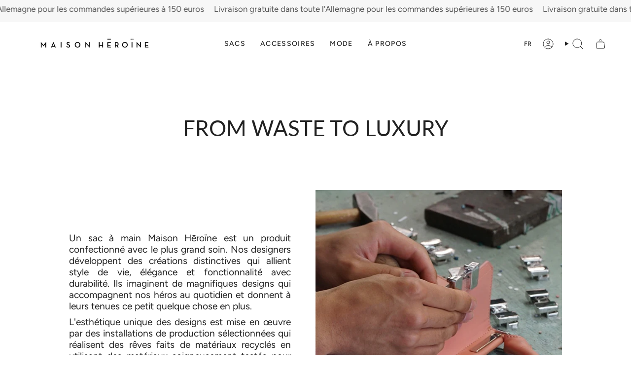

--- FILE ---
content_type: text/html; charset=utf-8
request_url: https://maisonheroine.com/fr/pages/about-italian-crafting
body_size: 47233
content:















<!doctype html>
<html class="no-js no-touch supports-no-cookies" lang="fr">
<head>
	
	
	
	
	
  <meta charset="UTF-8">
  <meta http-equiv="X-UA-Compatible" content="IE=edge">
  <meta name="viewport" content="width=device-width, initial-scale=1.0">
  <meta name="theme-color" content="#ab8c52">
  <link rel="canonical" href="https://maisonheroine.com/fr/pages/about-italian-crafting">
  <!-- ======================= Broadcast Theme V5.6.0 ========================= -->

  <link href="//maisonheroine.com/cdn/shop/t/73/assets/theme.css?v=95340350697719970881731002544" as="style" rel="preload">
  <link href="//maisonheroine.com/cdn/shop/t/73/assets/vendor.js?v=152754676678534273481731002544" as="script" rel="preload">
  <link href="//maisonheroine.com/cdn/shop/t/73/assets/theme.js?v=102137906138803003881731002544" as="script" rel="preload">


  <!-- Title and description ================================================ -->
  
  <title>
    
    Sacs à main haut de gamme au charme italien | Maison Héroïne
    
    
    
      &ndash; Maison Hēroïne
    
  </title>

  
    <meta name="description" content="La marque premium berlinoise Maison Hēroïne s&#39;appuie sur des designs intemporels, des matériaux de haute qualité et un savoir-faire italien traditionnel. Apprenez-en davantage ici !">
  

  <meta property="og:site_name" content="Maison Hēroïne">
<meta property="og:url" content="https://maisonheroine.com/fr/pages/about-italian-crafting">
<meta property="og:title" content="Sacs à main haut de gamme au charme italien | Maison Héroïne">
<meta property="og:type" content="website">
<meta property="og:description" content="La marque premium berlinoise Maison Hēroïne s&#39;appuie sur des designs intemporels, des matériaux de haute qualité et un savoir-faire italien traditionnel. Apprenez-en davantage ici !"><meta name="twitter:card" content="summary_large_image">
<meta name="twitter:title" content="Sacs à main haut de gamme au charme italien | Maison Héroïne">
<meta name="twitter:description" content="La marque premium berlinoise Maison Hēroïne s&#39;appuie sur des designs intemporels, des matériaux de haute qualité et un savoir-faire italien traditionnel. Apprenez-en davantage ici !">

  <!-- CSS ================================================================== -->
  <style data-shopify>
@font-face {
  font-family: Lato;
  font-weight: 400;
  font-style: normal;
  font-display: swap;
  src: url("//maisonheroine.com/cdn/fonts/lato/lato_n4.c3b93d431f0091c8be23185e15c9d1fee1e971c5.woff2") format("woff2"),
       url("//maisonheroine.com/cdn/fonts/lato/lato_n4.d5c00c781efb195594fd2fd4ad04f7882949e327.woff") format("woff");
}

    @font-face {
  font-family: Figtree;
  font-weight: 400;
  font-style: normal;
  font-display: swap;
  src: url("//maisonheroine.com/cdn/fonts/figtree/figtree_n4.3c0838aba1701047e60be6a99a1b0a40ce9b8419.woff2") format("woff2"),
       url("//maisonheroine.com/cdn/fonts/figtree/figtree_n4.c0575d1db21fc3821f17fd6617d3dee552312137.woff") format("woff");
}

    @font-face {
  font-family: Figtree;
  font-weight: 400;
  font-style: normal;
  font-display: swap;
  src: url("//maisonheroine.com/cdn/fonts/figtree/figtree_n4.3c0838aba1701047e60be6a99a1b0a40ce9b8419.woff2") format("woff2"),
       url("//maisonheroine.com/cdn/fonts/figtree/figtree_n4.c0575d1db21fc3821f17fd6617d3dee552312137.woff") format("woff");
}


    
      @font-face {
  font-family: Lato;
  font-weight: 500;
  font-style: normal;
  font-display: swap;
  src: url("//maisonheroine.com/cdn/fonts/lato/lato_n5.b2fec044fbe05725e71d90882e5f3b21dae2efbd.woff2") format("woff2"),
       url("//maisonheroine.com/cdn/fonts/lato/lato_n5.f25a9a5c73ff9372e69074488f99e8ac702b5447.woff") format("woff");
}

    

    
      @font-face {
  font-family: Figtree;
  font-weight: 500;
  font-style: normal;
  font-display: swap;
  src: url("//maisonheroine.com/cdn/fonts/figtree/figtree_n5.3b6b7df38aa5986536945796e1f947445832047c.woff2") format("woff2"),
       url("//maisonheroine.com/cdn/fonts/figtree/figtree_n5.f26bf6dcae278b0ed902605f6605fa3338e81dab.woff") format("woff");
}

    

    
    

    
      @font-face {
  font-family: Figtree;
  font-weight: 400;
  font-style: italic;
  font-display: swap;
  src: url("//maisonheroine.com/cdn/fonts/figtree/figtree_i4.89f7a4275c064845c304a4cf8a4a586060656db2.woff2") format("woff2"),
       url("//maisonheroine.com/cdn/fonts/figtree/figtree_i4.6f955aaaafc55a22ffc1f32ecf3756859a5ad3e2.woff") format("woff");
}

    

    
      @font-face {
  font-family: Figtree;
  font-weight: 500;
  font-style: italic;
  font-display: swap;
  src: url("//maisonheroine.com/cdn/fonts/figtree/figtree_i5.969396f679a62854cf82dbf67acc5721e41351f0.woff2") format("woff2"),
       url("//maisonheroine.com/cdn/fonts/figtree/figtree_i5.93bc1cad6c73ca9815f9777c49176dfc9d2890dd.woff") format("woff");
}

    
  </style>

  
<style data-shopify>

:root {--scrollbar-width: 0px;





--COLOR-VIDEO-BG: #f2f2f2;
--COLOR-BG-BRIGHTER: #f2f2f2;--COLOR-BG: #ffffff;--COLOR-BG-ALPHA-25: rgba(255, 255, 255, 0.25);
--COLOR-BG-TRANSPARENT: rgba(255, 255, 255, 0);
--COLOR-BG-SECONDARY: #f7f9fa;
--COLOR-BG-SECONDARY-LIGHTEN: #ffffff;
--COLOR-BG-RGB: 255, 255, 255;

--COLOR-TEXT-DARK: #000000;
--COLOR-TEXT: #212121;
--COLOR-TEXT-LIGHT: #646464;


/* === Opacity shades of grey ===*/
--COLOR-A5:  rgba(33, 33, 33, 0.05);
--COLOR-A10: rgba(33, 33, 33, 0.1);
--COLOR-A15: rgba(33, 33, 33, 0.15);
--COLOR-A20: rgba(33, 33, 33, 0.2);
--COLOR-A25: rgba(33, 33, 33, 0.25);
--COLOR-A30: rgba(33, 33, 33, 0.3);
--COLOR-A35: rgba(33, 33, 33, 0.35);
--COLOR-A40: rgba(33, 33, 33, 0.4);
--COLOR-A45: rgba(33, 33, 33, 0.45);
--COLOR-A50: rgba(33, 33, 33, 0.5);
--COLOR-A55: rgba(33, 33, 33, 0.55);
--COLOR-A60: rgba(33, 33, 33, 0.6);
--COLOR-A65: rgba(33, 33, 33, 0.65);
--COLOR-A70: rgba(33, 33, 33, 0.7);
--COLOR-A75: rgba(33, 33, 33, 0.75);
--COLOR-A80: rgba(33, 33, 33, 0.8);
--COLOR-A85: rgba(33, 33, 33, 0.85);
--COLOR-A90: rgba(33, 33, 33, 0.9);
--COLOR-A95: rgba(33, 33, 33, 0.95);

--COLOR-BORDER: rgb(240, 240, 240);
--COLOR-BORDER-LIGHT: #f6f6f6;
--COLOR-BORDER-HAIRLINE: #f7f7f7;
--COLOR-BORDER-DARK: #bdbdbd;/* === Bright color ===*/
--COLOR-PRIMARY: #ab8c52;
--COLOR-PRIMARY-HOVER: #806430;
--COLOR-PRIMARY-FADE: rgba(171, 140, 82, 0.05);
--COLOR-PRIMARY-FADE-HOVER: rgba(171, 140, 82, 0.1);
--COLOR-PRIMARY-LIGHT: #e8d4ae;--COLOR-PRIMARY-OPPOSITE: #ffffff;



/* === link Color ===*/
--COLOR-LINK: #212121;
--COLOR-LINK-HOVER: rgba(33, 33, 33, 0.7);
--COLOR-LINK-FADE: rgba(33, 33, 33, 0.05);
--COLOR-LINK-FADE-HOVER: rgba(33, 33, 33, 0.1);--COLOR-LINK-OPPOSITE: #ffffff;


/* === Product grid sale tags ===*/
--COLOR-SALE-BG: #981c3c;
--COLOR-SALE-TEXT: #ffffff;

/* === Product grid badges ===*/
--COLOR-BADGE-BG: #212121;
--COLOR-BADGE-TEXT: #ffffff;

/* === Product sale color ===*/
--COLOR-SALE: #000000;

/* === Gray background on Product grid items ===*/--filter-bg: 1.0;/* === Helper colors for form error states ===*/
--COLOR-ERROR: #721C24;
--COLOR-ERROR-BG: #F8D7DA;
--COLOR-ERROR-BORDER: #F5C6CB;



  --RADIUS: 0px;
  --RADIUS-SELECT: 0px;

--COLOR-HEADER-BG: #ffffff;--COLOR-HEADER-BG-TRANSPARENT: rgba(255, 255, 255, 0);
--COLOR-HEADER-LINK: #212121;
--COLOR-HEADER-LINK-HOVER: rgba(33, 33, 33, 0.7);

--COLOR-MENU-BG: #ffffff;
--COLOR-MENU-LINK: #212121;
--COLOR-MENU-LINK-HOVER: rgba(33, 33, 33, 0.7);
--COLOR-SUBMENU-BG: #ffffff;
--COLOR-SUBMENU-LINK: #212121;
--COLOR-SUBMENU-LINK-HOVER: rgba(33, 33, 33, 0.7);
--COLOR-SUBMENU-TEXT-LIGHT: #646464;
--COLOR-MENU-TRANSPARENT: #ffffff;
--COLOR-MENU-TRANSPARENT-HOVER: rgba(255, 255, 255, 0.7);--COLOR-FOOTER-BG: #ffffff;
--COLOR-FOOTER-BG-HAIRLINE: #f7f7f7;
--COLOR-FOOTER-TEXT: #212121;
--COLOR-FOOTER-TEXT-A35: rgba(33, 33, 33, 0.35);
--COLOR-FOOTER-TEXT-A75: rgba(33, 33, 33, 0.75);
--COLOR-FOOTER-LINK: #212121;
--COLOR-FOOTER-LINK-HOVER: rgba(33, 33, 33, 0.7);
--COLOR-FOOTER-BORDER: #212121;

--TRANSPARENT: rgba(255, 255, 255, 0);

/* === Default overlay opacity ===*/
--overlay-opacity: 0;
--underlay-opacity: 1;
--underlay-bg: rgba(0,0,0,0.4);

/* === Custom Cursor ===*/
--ICON-ZOOM-IN: url( "//maisonheroine.com/cdn/shop/t/73/assets/icon-zoom-in.svg?v=182473373117644429561731002544" );
--ICON-ZOOM-OUT: url( "//maisonheroine.com/cdn/shop/t/73/assets/icon-zoom-out.svg?v=101497157853986683871731002544" );

/* === Custom Icons ===*/


  
  --ICON-ADD-BAG: url( "//maisonheroine.com/cdn/shop/t/73/assets/icon-add-bag.svg?v=23763382405227654651731002544" );
  --ICON-ADD-CART: url( "//maisonheroine.com/cdn/shop/t/73/assets/icon-add-cart.svg?v=3962293684743587821731002544" );
  --ICON-ARROW-LEFT: url( "//maisonheroine.com/cdn/shop/t/73/assets/icon-arrow-left.svg?v=136066145774695772731731002544" );
  --ICON-ARROW-RIGHT: url( "//maisonheroine.com/cdn/shop/t/73/assets/icon-arrow-right.svg?v=150928298113663093401731002544" );
  --ICON-SELECT: url("//maisonheroine.com/cdn/shop/t/73/assets/icon-select.svg?v=167170173659852274001731002544");


--PRODUCT-GRID-ASPECT-RATIO: 100%;

/* === Typography ===*/
--FONT-WEIGHT-BODY: 400;
--FONT-WEIGHT-BODY-BOLD: 500;

--FONT-STACK-BODY: Figtree, sans-serif;
--FONT-STYLE-BODY: normal;
--FONT-STYLE-BODY-ITALIC: italic;
--FONT-ADJUST-BODY: 1.2;

--LETTER-SPACING-BODY: 0.0em;

--FONT-WEIGHT-HEADING: 400;
--FONT-WEIGHT-HEADING-BOLD: 500;

--FONT-UPPERCASE-HEADING: none;
--LETTER-SPACING-HEADING: 0.0em;

--FONT-STACK-HEADING: Lato, sans-serif;
--FONT-STYLE-HEADING: normal;
--FONT-STYLE-HEADING-ITALIC: italic;
--FONT-ADJUST-HEADING: 1.15;

--FONT-WEIGHT-SUBHEADING: 400;
--FONT-WEIGHT-SUBHEADING-BOLD: 500;

--FONT-STACK-SUBHEADING: Figtree, sans-serif;
--FONT-STYLE-SUBHEADING: normal;
--FONT-STYLE-SUBHEADING-ITALIC: italic;
--FONT-ADJUST-SUBHEADING: 1.0;

--FONT-UPPERCASE-SUBHEADING: uppercase;
--LETTER-SPACING-SUBHEADING: 0.1em;

--FONT-STACK-NAV: Figtree, sans-serif;
--FONT-STYLE-NAV: normal;
--FONT-STYLE-NAV-ITALIC: italic;
--FONT-ADJUST-NAV: 0.9;

--FONT-WEIGHT-NAV: 400;
--FONT-WEIGHT-NAV-BOLD: 500;

--LETTER-SPACING-NAV: 0.0em;

--FONT-SIZE-BASE: 1.2rem;
--FONT-SIZE-BASE-PERCENT: 1.2;

/* === Parallax ===*/
--PARALLAX-STRENGTH-MIN: 120.0%;
--PARALLAX-STRENGTH-MAX: 130.0%;--COLUMNS: 4;
--COLUMNS-MEDIUM: 3;
--COLUMNS-SMALL: 2;
--COLUMNS-MOBILE: 1;--LAYOUT-OUTER: 50px;
  --LAYOUT-GUTTER: 32px;
  --LAYOUT-OUTER-MEDIUM: 30px;
  --LAYOUT-GUTTER-MEDIUM: 22px;
  --LAYOUT-OUTER-SMALL: 16px;
  --LAYOUT-GUTTER-SMALL: 16px;--base-animation-delay: 0ms;
--line-height-normal: 1.375; /* Equals to line-height: normal; */--SIDEBAR-WIDTH: 288px;
  --SIDEBAR-WIDTH-MEDIUM: 258px;--DRAWER-WIDTH: 380px;--ICON-STROKE-WIDTH: 1px;/* === Button General ===*/
--BTN-FONT-STACK: Figtree, sans-serif;
--BTN-FONT-WEIGHT: 400;
--BTN-FONT-STYLE: normal;
--BTN-FONT-SIZE: 13px;

--BTN-LETTER-SPACING: 0.1em;
--BTN-UPPERCASE: uppercase;
--BTN-TEXT-ARROW-OFFSET: -1px;

/* === Button Primary ===*/
--BTN-PRIMARY-BORDER-COLOR: #212121;
--BTN-PRIMARY-BG-COLOR: #212121;
--BTN-PRIMARY-TEXT-COLOR: #ffffff;


  --BTN-PRIMARY-BG-COLOR-BRIGHTER: #3b3b3b;


/* === Button Secondary ===*/
--BTN-SECONDARY-BORDER-COLOR: #ab8c52;
--BTN-SECONDARY-BG-COLOR: #ab8c52;
--BTN-SECONDARY-TEXT-COLOR: #ffffff;


  --BTN-SECONDARY-BG-COLOR-BRIGHTER: #9a7e4a;


/* === Button White ===*/
--TEXT-BTN-BORDER-WHITE: #fff;
--TEXT-BTN-BG-WHITE: #fff;
--TEXT-BTN-WHITE: #000;
--TEXT-BTN-BG-WHITE-BRIGHTER: #f2f2f2;

/* === Button Black ===*/
--TEXT-BTN-BG-BLACK: #000;
--TEXT-BTN-BORDER-BLACK: #000;
--TEXT-BTN-BLACK: #fff;
--TEXT-BTN-BG-BLACK-BRIGHTER: #1a1a1a;

/* === Default Cart Gradient ===*/

--FREE-SHIPPING-GRADIENT: linear-gradient(to right, var(--COLOR-PRIMARY-LIGHT) 0%, var(--COLOR-PRIMARY) 100%);

/* === Swatch Size ===*/
--swatch-size-filters: calc(1.15rem * var(--FONT-ADJUST-BODY));
--swatch-size-product: calc(2.2rem * var(--FONT-ADJUST-BODY));
}

/* === Backdrop ===*/
::backdrop {
  --underlay-opacity: 1;
  --underlay-bg: rgba(0,0,0,0.4);
}
</style>


  <link href="//maisonheroine.com/cdn/shop/t/73/assets/theme.css?v=95340350697719970881731002544" rel="stylesheet" type="text/css" media="all" />
<link href="//maisonheroine.com/cdn/shop/t/73/assets/swatches.css?v=157844926215047500451731002544" as="style" rel="preload">
    <link href="//maisonheroine.com/cdn/shop/t/73/assets/swatches.css?v=157844926215047500451731002544" rel="stylesheet" type="text/css" media="all" />
<style data-shopify>.swatches {
    --beige: #E9D3C0;--noir: #000000;--bleu: #0047AB;--marron: #954535;--creme: #E9E0D4;--vert: #008000;--gris: #808080;--kaki: #D8CF7E;--orange: #ffa500;--rose: #FF8DA1;--rouge: #ff0000;--blanc: #fafafa;--jaune: #ffff00;--vide: url(//maisonheroine.com/cdn/shop/files/vide_small.png?175795);--scarlett-rouge: #9d4c41;--vin-de-porto: #6f2628;--taupe-doux: #bab0a8;--croco-noir: url(//maisonheroine.com/cdn/shop/files/croco-noir_small.png?175795);--croco-kaki: url(//maisonheroine.com/cdn/shop/files/croco-khaki_small.png?v=12643781500762336002);--galet-de-guimauve: #ebe2d7;--brun-graine: #7a5c5b;--terry-cognac: #8d5030;--dune: #c6a27d;--gris-cachemire: #d7d4d5;--rose-vintage: #ae6556;--scotch: url(//maisonheroine.com/cdn/shop/files/scotch_small.png?v=15545262313801142124);--caramel: #aa6e3e;--cognac: #ab6e41;--bleu-roi-noir: #2e50a2;--creme-legere-croco: url(//maisonheroine.com/cdn/shop/files/croco-light-creme_small.png?v=17485695993939440591);--croco-bordeaux: url(//maisonheroine.com/cdn/shop/files/croco-bordeaux_small.png?v=2459322045485502950);--rose-vintage-snake-rose-gris: url(//maisonheroine.com/cdn/shop/files/vintage-rose-snake-rose-grey_small.jpg?v=11177919767345956448);--olivier: #a69d65;--bordelais: #591d22;--blush-romantique: #e5b3a7;--terry: #9c5237;--noir-caramel: url(//maisonheroine.com/cdn/shop/files/noir-caramel_small.jpg?175795);--scotch-noir: url(//maisonheroine.com/cdn/shop/files/scotch-noir_small.png?175795);--galet-marron: #54252a;--pate-a-biscuits: url(//maisonheroine.com/cdn/shop/files/cookie-dough_small.png?v=14905321660948900453);--olive-dune: url(//maisonheroine.com/cdn/shop/files/olive-dune_small.png?v=8822951944244373668);--vipere-bordeaux: url(//maisonheroine.com/cdn/shop/files/viper-bordeaux_small.png?v=8689381734868115938);--dune-olive: url(//maisonheroine.com/cdn/shop/files/dune-olive_small.png?v=14305399179161009009);--vin-de-porto-viper: url(//maisonheroine.com/cdn/shop/files/viper-bordeaux_small.png?v=8689381734868115938);--arc-en-ciel: url(//maisonheroine.com/cdn/shop/files/arc-en-ciel1_small.jpg?175795);--sombre: url(//maisonheroine.com/cdn/shop/files/sombre_small.png?175795);--dahlia: #a01f53;--bisquetiedye: url(//maisonheroine.com/cdn/shop/files/bisqueTieDye_small.png?175795);--kaki-fonce: #4f4337;--taupe-doux-or: url(//maisonheroine.com/cdn/shop/files/Gold_Taupe_small.jpg?v=3589574100425733420);--noir-or: url(//maisonheroine.com/cdn/shop/files/Gold_Black_small.jpg?v=10023695939756911756);--noir-argent: url(//maisonheroine.com/cdn/shop/files/Black_Silver_small.jpg?v=17885692499911276918);--melange-de-coton-en-toile-rayee: url(//maisonheroine.com/cdn/shop/files/Ray%C3%A9_cotton_small.jpg?175795);--glacage-au-citron: #f7efa4;--taupe: #ad9c95;--lavagna-noire: #000000;--taupe-croco: url(//maisonheroine.com/cdn/shop/files/Croco_Taupe_small.jpg?v=142691582570518304);--beige-noir: url(//maisonheroine.com/cdn/shop/files/Black_Beige_small.jpg?v=6761410214222041573);--croco-creme: url(//maisonheroine.com/cdn/shop/files/Croco_Cream_small.png?175795);--creme-legere: #c5b18f;--ecrasement-de-corail: #fdbfb6;--argent: #d4d2cf;--argent: #d4d2cf;
  }</style>
<script>
    if (window.navigator.userAgent.indexOf('MSIE ') > 0 || window.navigator.userAgent.indexOf('Trident/') > 0) {
      document.documentElement.className = document.documentElement.className + ' ie';

      var scripts = document.getElementsByTagName('script')[0];
      var polyfill = document.createElement("script");
      polyfill.defer = true;
      polyfill.src = "//maisonheroine.com/cdn/shop/t/73/assets/ie11.js?v=144489047535103983231731002544";

      scripts.parentNode.insertBefore(polyfill, scripts);
    } else {
      document.documentElement.className = document.documentElement.className.replace('no-js', 'js');
    }

    document.documentElement.style.setProperty('--scrollbar-width', `${getScrollbarWidth()}px`);

    function getScrollbarWidth() {
      // Creating invisible container
      const outer = document.createElement('div');
      outer.style.visibility = 'hidden';
      outer.style.overflow = 'scroll'; // forcing scrollbar to appear
      outer.style.msOverflowStyle = 'scrollbar'; // needed for WinJS apps
      document.documentElement.appendChild(outer);

      // Creating inner element and placing it in the container
      const inner = document.createElement('div');
      outer.appendChild(inner);

      // Calculating difference between container's full width and the child width
      const scrollbarWidth = outer.offsetWidth - inner.offsetWidth;

      // Removing temporary elements from the DOM
      outer.parentNode.removeChild(outer);

      return scrollbarWidth;
    }

    let root = '/fr';
    if (root[root.length - 1] !== '/') {
      root = root + '/';
    }

    window.theme = {
      routes: {
        root: root,
        cart_url: '/fr/cart',
        cart_add_url: '/fr/cart/add',
        cart_change_url: '/fr/cart/change',
        product_recommendations_url: '/fr/recommendations/products',
        predictive_search_url: '/fr/search/suggest',
        addresses_url: '/fr/account/addresses'
      },
      assets: {
        photoswipe: '//maisonheroine.com/cdn/shop/t/73/assets/photoswipe.js?v=162613001030112971491731002544',
        smoothscroll: '//maisonheroine.com/cdn/shop/t/73/assets/smoothscroll.js?v=37906625415260927261731002544',
      },
      strings: {
        addToCart: "Ajouter au panier",
        cartAcceptanceError: "Vous devez accepter nos termes et conditions.",
        soldOut: "Épuisé",
        from: "À partir de",
        preOrder: "Pré-commander",
        sale: "En solde",
        subscription: "Abonnement",
        unavailable: "Non disponible",
        unitPrice: "Prix ​​unitaire",
        unitPriceSeparator: "par",
        shippingCalcSubmitButton: "Calculez les frais de livraison",
        shippingCalcSubmitButtonDisabled: "Calcul...",
        selectValue: "Sélectionnez la valeur",
        selectColor: "Sélectionnez la couleur",
        oneColor: "couleur",
        otherColor: "couleurs",
        upsellAddToCart: "Ajouter",
        free: "Gratuit",
        swatchesColor: "Couleur",
        sku: "SKU",
      },
      settings: {
        cartType: "drawer",
        customerLoggedIn: null ? true : false,
        enableQuickAdd: false,
        enableAnimations: true,
        variantOnSale: true,
        collectionSwatchStyle: "text-slider",
      },
      sliderArrows: {
        prev: '<button type="button" class="slider__button slider__button--prev" data-button-arrow data-button-prev>' + "Précédent" + '</button>',
        next: '<button type="button" class="slider__button slider__button--next" data-button-arrow data-button-next>' + "Suivant" + '</button>',
      },
      moneyFormat: false ? "€{{amount}}" : "€{{ amount }}",
      moneyWithoutCurrencyFormat: "€{{ amount }}",
      moneyWithCurrencyFormat: "€{{amount}}",
      subtotal: 0,
      info: {
        name: 'broadcast'
      },
      version: '5.6.0'
    };

    let windowInnerHeight = window.innerHeight;
    document.documentElement.style.setProperty('--full-height', `${windowInnerHeight}px`);
    document.documentElement.style.setProperty('--three-quarters', `${windowInnerHeight * 0.75}px`);
    document.documentElement.style.setProperty('--two-thirds', `${windowInnerHeight * 0.66}px`);
    document.documentElement.style.setProperty('--one-half', `${windowInnerHeight * 0.5}px`);
    document.documentElement.style.setProperty('--one-third', `${windowInnerHeight * 0.33}px`);
    document.documentElement.style.setProperty('--one-fifth', `${windowInnerHeight * 0.2}px`);
  </script>

  

  <!-- Theme Javascript ============================================================== -->
  <script src="//maisonheroine.com/cdn/shop/t/73/assets/vendor.js?v=152754676678534273481731002544" defer="defer"></script>
  <script src="//maisonheroine.com/cdn/shop/t/73/assets/theme.js?v=102137906138803003881731002544" defer="defer"></script><!-- Shopify app scripts =========================================================== -->

  
  <script>window.performance && window.performance.mark && window.performance.mark('shopify.content_for_header.start');</script><meta name="google-site-verification" content="HRam8ws3hCowaarnUh97eGTcFxMwbXJjgLlFQMnrdDA">
<meta name="google-site-verification" content="LZHBFLx1HkaTnVbprIs9-i0haNZf9ObWfyJXVlpaPs0">
<meta name="google-site-verification" content="D_axjnTOCcspnBQ8igJlSJjmP9_dOLTrb321FdB4wvU">
<meta id="shopify-digital-wallet" name="shopify-digital-wallet" content="/4645290058/digital_wallets/dialog">
<meta name="shopify-checkout-api-token" content="71be2bf02a09f475bbadafcd6219d004">
<meta id="in-context-paypal-metadata" data-shop-id="4645290058" data-venmo-supported="false" data-environment="production" data-locale="fr_FR" data-paypal-v4="true" data-currency="EUR">
<link rel="alternate" hreflang="x-default" href="https://maisonheroine.com/pages/about-italian-crafting">
<link rel="alternate" hreflang="de" href="https://maisonheroine.com/pages/about-italian-crafting">
<link rel="alternate" hreflang="en" href="https://maisonheroine.com/en/pages/about-italian-crafting">
<link rel="alternate" hreflang="fr" href="https://maisonheroine.com/fr/pages/about-italian-crafting">
<link rel="alternate" hreflang="nl" href="https://maisonheroine.com/nl/pages/about-italian-crafting">
<script async="async" src="/checkouts/internal/preloads.js?locale=fr-DE"></script>
<link rel="preconnect" href="https://shop.app" crossorigin="anonymous">
<script async="async" src="https://shop.app/checkouts/internal/preloads.js?locale=fr-DE&shop_id=4645290058" crossorigin="anonymous"></script>
<script id="apple-pay-shop-capabilities" type="application/json">{"shopId":4645290058,"countryCode":"DE","currencyCode":"EUR","merchantCapabilities":["supports3DS"],"merchantId":"gid:\/\/shopify\/Shop\/4645290058","merchantName":"Maison Hēroïne","requiredBillingContactFields":["postalAddress","email"],"requiredShippingContactFields":["postalAddress","email"],"shippingType":"shipping","supportedNetworks":["visa","maestro","masterCard","amex"],"total":{"type":"pending","label":"Maison Hēroïne","amount":"1.00"},"shopifyPaymentsEnabled":true,"supportsSubscriptions":true}</script>
<script id="shopify-features" type="application/json">{"accessToken":"71be2bf02a09f475bbadafcd6219d004","betas":["rich-media-storefront-analytics"],"domain":"maisonheroine.com","predictiveSearch":true,"shopId":4645290058,"locale":"fr"}</script>
<script>var Shopify = Shopify || {};
Shopify.shop = "maisonheroine.myshopify.com";
Shopify.locale = "fr";
Shopify.currency = {"active":"EUR","rate":"1.0"};
Shopify.country = "DE";
Shopify.theme = {"name":"Christmas Sale 06.12.2024","id":174471807242,"schema_name":"Broadcast","schema_version":"5.6.0","theme_store_id":868,"role":"main"};
Shopify.theme.handle = "null";
Shopify.theme.style = {"id":null,"handle":null};
Shopify.cdnHost = "maisonheroine.com/cdn";
Shopify.routes = Shopify.routes || {};
Shopify.routes.root = "/fr/";</script>
<script type="module">!function(o){(o.Shopify=o.Shopify||{}).modules=!0}(window);</script>
<script>!function(o){function n(){var o=[];function n(){o.push(Array.prototype.slice.apply(arguments))}return n.q=o,n}var t=o.Shopify=o.Shopify||{};t.loadFeatures=n(),t.autoloadFeatures=n()}(window);</script>
<script>
  window.ShopifyPay = window.ShopifyPay || {};
  window.ShopifyPay.apiHost = "shop.app\/pay";
  window.ShopifyPay.redirectState = null;
</script>
<script id="shop-js-analytics" type="application/json">{"pageType":"page"}</script>
<script defer="defer" async type="module" src="//maisonheroine.com/cdn/shopifycloud/shop-js/modules/v2/client.init-shop-cart-sync_C7zOiP7n.fr.esm.js"></script>
<script defer="defer" async type="module" src="//maisonheroine.com/cdn/shopifycloud/shop-js/modules/v2/chunk.common_CSlijhlg.esm.js"></script>
<script type="module">
  await import("//maisonheroine.com/cdn/shopifycloud/shop-js/modules/v2/client.init-shop-cart-sync_C7zOiP7n.fr.esm.js");
await import("//maisonheroine.com/cdn/shopifycloud/shop-js/modules/v2/chunk.common_CSlijhlg.esm.js");

  window.Shopify.SignInWithShop?.initShopCartSync?.({"fedCMEnabled":true,"windoidEnabled":true});

</script>
<script>
  window.Shopify = window.Shopify || {};
  if (!window.Shopify.featureAssets) window.Shopify.featureAssets = {};
  window.Shopify.featureAssets['shop-js'] = {"shop-cart-sync":["modules/v2/client.shop-cart-sync_BnBFXf0_.fr.esm.js","modules/v2/chunk.common_CSlijhlg.esm.js"],"init-fed-cm":["modules/v2/client.init-fed-cm_CSbHcSLQ.fr.esm.js","modules/v2/chunk.common_CSlijhlg.esm.js"],"shop-button":["modules/v2/client.shop-button_DLUKcBRB.fr.esm.js","modules/v2/chunk.common_CSlijhlg.esm.js"],"shop-cash-offers":["modules/v2/client.shop-cash-offers_Cua9cdqh.fr.esm.js","modules/v2/chunk.common_CSlijhlg.esm.js","modules/v2/chunk.modal_C0-OIa6B.esm.js"],"init-windoid":["modules/v2/client.init-windoid_BO2kqg2i.fr.esm.js","modules/v2/chunk.common_CSlijhlg.esm.js"],"init-shop-email-lookup-coordinator":["modules/v2/client.init-shop-email-lookup-coordinator_DcBZTVqR.fr.esm.js","modules/v2/chunk.common_CSlijhlg.esm.js"],"shop-toast-manager":["modules/v2/client.shop-toast-manager_CqHEw2nM.fr.esm.js","modules/v2/chunk.common_CSlijhlg.esm.js"],"shop-login-button":["modules/v2/client.shop-login-button_BQtEoURe.fr.esm.js","modules/v2/chunk.common_CSlijhlg.esm.js","modules/v2/chunk.modal_C0-OIa6B.esm.js"],"avatar":["modules/v2/client.avatar_BTnouDA3.fr.esm.js"],"pay-button":["modules/v2/client.pay-button_DUwpSVMx.fr.esm.js","modules/v2/chunk.common_CSlijhlg.esm.js"],"init-shop-cart-sync":["modules/v2/client.init-shop-cart-sync_C7zOiP7n.fr.esm.js","modules/v2/chunk.common_CSlijhlg.esm.js"],"init-customer-accounts":["modules/v2/client.init-customer-accounts_B0gbzGDF.fr.esm.js","modules/v2/client.shop-login-button_BQtEoURe.fr.esm.js","modules/v2/chunk.common_CSlijhlg.esm.js","modules/v2/chunk.modal_C0-OIa6B.esm.js"],"init-shop-for-new-customer-accounts":["modules/v2/client.init-shop-for-new-customer-accounts_C1ax6gR3.fr.esm.js","modules/v2/client.shop-login-button_BQtEoURe.fr.esm.js","modules/v2/chunk.common_CSlijhlg.esm.js","modules/v2/chunk.modal_C0-OIa6B.esm.js"],"init-customer-accounts-sign-up":["modules/v2/client.init-customer-accounts-sign-up_Dx4tXqtI.fr.esm.js","modules/v2/client.shop-login-button_BQtEoURe.fr.esm.js","modules/v2/chunk.common_CSlijhlg.esm.js","modules/v2/chunk.modal_C0-OIa6B.esm.js"],"checkout-modal":["modules/v2/client.checkout-modal_BZLk86_8.fr.esm.js","modules/v2/chunk.common_CSlijhlg.esm.js","modules/v2/chunk.modal_C0-OIa6B.esm.js"],"shop-follow-button":["modules/v2/client.shop-follow-button_YGA9KtE6.fr.esm.js","modules/v2/chunk.common_CSlijhlg.esm.js","modules/v2/chunk.modal_C0-OIa6B.esm.js"],"lead-capture":["modules/v2/client.lead-capture_BKsxsIKj.fr.esm.js","modules/v2/chunk.common_CSlijhlg.esm.js","modules/v2/chunk.modal_C0-OIa6B.esm.js"],"shop-login":["modules/v2/client.shop-login_s6dWeBr2.fr.esm.js","modules/v2/chunk.common_CSlijhlg.esm.js","modules/v2/chunk.modal_C0-OIa6B.esm.js"],"payment-terms":["modules/v2/client.payment-terms_CTuGCy7C.fr.esm.js","modules/v2/chunk.common_CSlijhlg.esm.js","modules/v2/chunk.modal_C0-OIa6B.esm.js"]};
</script>
<script>(function() {
  var isLoaded = false;
  function asyncLoad() {
    if (isLoaded) return;
    isLoaded = true;
    var urls = ["https:\/\/chimpstatic.com\/mcjs-connected\/js\/users\/b229f134a322ee48ab0ef162f\/a93337fb8b58bd8c886a38810.js?shop=maisonheroine.myshopify.com","https:\/\/na.shgcdn3.com\/pixel-collector.js?shop=maisonheroine.myshopify.com","https:\/\/tseish-app.connect.trustedshops.com\/esc.js?apiBaseUrl=aHR0cHM6Ly90c2Vpc2gtYXBwLmNvbm5lY3QudHJ1c3RlZHNob3BzLmNvbQ==\u0026instanceId=bWFpc29uaGVyb2luZS5teXNob3BpZnkuY29t\u0026shop=maisonheroine.myshopify.com"];
    for (var i = 0; i < urls.length; i++) {
      var s = document.createElement('script');
      s.type = 'text/javascript';
      s.async = true;
      s.src = urls[i];
      var x = document.getElementsByTagName('script')[0];
      x.parentNode.insertBefore(s, x);
    }
  };
  if(window.attachEvent) {
    window.attachEvent('onload', asyncLoad);
  } else {
    window.addEventListener('load', asyncLoad, false);
  }
})();</script>
<script id="__st">var __st={"a":4645290058,"offset":3600,"reqid":"8c09dcdc-ba67-4fc3-8794-d74cae5e631f-1768399199","pageurl":"maisonheroine.com\/fr\/pages\/about-italian-crafting","s":"pages-22258712650","u":"4f851aedd73e","p":"page","rtyp":"page","rid":22258712650};</script>
<script>window.ShopifyPaypalV4VisibilityTracking = true;</script>
<script id="captcha-bootstrap">!function(){'use strict';const t='contact',e='account',n='new_comment',o=[[t,t],['blogs',n],['comments',n],[t,'customer']],c=[[e,'customer_login'],[e,'guest_login'],[e,'recover_customer_password'],[e,'create_customer']],r=t=>t.map((([t,e])=>`form[action*='/${t}']:not([data-nocaptcha='true']) input[name='form_type'][value='${e}']`)).join(','),a=t=>()=>t?[...document.querySelectorAll(t)].map((t=>t.form)):[];function s(){const t=[...o],e=r(t);return a(e)}const i='password',u='form_key',d=['recaptcha-v3-token','g-recaptcha-response','h-captcha-response',i],f=()=>{try{return window.sessionStorage}catch{return}},m='__shopify_v',_=t=>t.elements[u];function p(t,e,n=!1){try{const o=window.sessionStorage,c=JSON.parse(o.getItem(e)),{data:r}=function(t){const{data:e,action:n}=t;return t[m]||n?{data:e,action:n}:{data:t,action:n}}(c);for(const[e,n]of Object.entries(r))t.elements[e]&&(t.elements[e].value=n);n&&o.removeItem(e)}catch(o){console.error('form repopulation failed',{error:o})}}const l='form_type',E='cptcha';function T(t){t.dataset[E]=!0}const w=window,h=w.document,L='Shopify',v='ce_forms',y='captcha';let A=!1;((t,e)=>{const n=(g='f06e6c50-85a8-45c8-87d0-21a2b65856fe',I='https://cdn.shopify.com/shopifycloud/storefront-forms-hcaptcha/ce_storefront_forms_captcha_hcaptcha.v1.5.2.iife.js',D={infoText:'Protégé par hCaptcha',privacyText:'Confidentialité',termsText:'Conditions'},(t,e,n)=>{const o=w[L][v],c=o.bindForm;if(c)return c(t,g,e,D).then(n);var r;o.q.push([[t,g,e,D],n]),r=I,A||(h.body.append(Object.assign(h.createElement('script'),{id:'captcha-provider',async:!0,src:r})),A=!0)});var g,I,D;w[L]=w[L]||{},w[L][v]=w[L][v]||{},w[L][v].q=[],w[L][y]=w[L][y]||{},w[L][y].protect=function(t,e){n(t,void 0,e),T(t)},Object.freeze(w[L][y]),function(t,e,n,w,h,L){const[v,y,A,g]=function(t,e,n){const i=e?o:[],u=t?c:[],d=[...i,...u],f=r(d),m=r(i),_=r(d.filter((([t,e])=>n.includes(e))));return[a(f),a(m),a(_),s()]}(w,h,L),I=t=>{const e=t.target;return e instanceof HTMLFormElement?e:e&&e.form},D=t=>v().includes(t);t.addEventListener('submit',(t=>{const e=I(t);if(!e)return;const n=D(e)&&!e.dataset.hcaptchaBound&&!e.dataset.recaptchaBound,o=_(e),c=g().includes(e)&&(!o||!o.value);(n||c)&&t.preventDefault(),c&&!n&&(function(t){try{if(!f())return;!function(t){const e=f();if(!e)return;const n=_(t);if(!n)return;const o=n.value;o&&e.removeItem(o)}(t);const e=Array.from(Array(32),(()=>Math.random().toString(36)[2])).join('');!function(t,e){_(t)||t.append(Object.assign(document.createElement('input'),{type:'hidden',name:u})),t.elements[u].value=e}(t,e),function(t,e){const n=f();if(!n)return;const o=[...t.querySelectorAll(`input[type='${i}']`)].map((({name:t})=>t)),c=[...d,...o],r={};for(const[a,s]of new FormData(t).entries())c.includes(a)||(r[a]=s);n.setItem(e,JSON.stringify({[m]:1,action:t.action,data:r}))}(t,e)}catch(e){console.error('failed to persist form',e)}}(e),e.submit())}));const S=(t,e)=>{t&&!t.dataset[E]&&(n(t,e.some((e=>e===t))),T(t))};for(const o of['focusin','change'])t.addEventListener(o,(t=>{const e=I(t);D(e)&&S(e,y())}));const B=e.get('form_key'),M=e.get(l),P=B&&M;t.addEventListener('DOMContentLoaded',(()=>{const t=y();if(P)for(const e of t)e.elements[l].value===M&&p(e,B);[...new Set([...A(),...v().filter((t=>'true'===t.dataset.shopifyCaptcha))])].forEach((e=>S(e,t)))}))}(h,new URLSearchParams(w.location.search),n,t,e,['guest_login'])})(!1,!0)}();</script>
<script integrity="sha256-4kQ18oKyAcykRKYeNunJcIwy7WH5gtpwJnB7kiuLZ1E=" data-source-attribution="shopify.loadfeatures" defer="defer" src="//maisonheroine.com/cdn/shopifycloud/storefront/assets/storefront/load_feature-a0a9edcb.js" crossorigin="anonymous"></script>
<script crossorigin="anonymous" defer="defer" src="//maisonheroine.com/cdn/shopifycloud/storefront/assets/shopify_pay/storefront-65b4c6d7.js?v=20250812"></script>
<script data-source-attribution="shopify.dynamic_checkout.dynamic.init">var Shopify=Shopify||{};Shopify.PaymentButton=Shopify.PaymentButton||{isStorefrontPortableWallets:!0,init:function(){window.Shopify.PaymentButton.init=function(){};var t=document.createElement("script");t.src="https://maisonheroine.com/cdn/shopifycloud/portable-wallets/latest/portable-wallets.fr.js",t.type="module",document.head.appendChild(t)}};
</script>
<script data-source-attribution="shopify.dynamic_checkout.buyer_consent">
  function portableWalletsHideBuyerConsent(e){var t=document.getElementById("shopify-buyer-consent"),n=document.getElementById("shopify-subscription-policy-button");t&&n&&(t.classList.add("hidden"),t.setAttribute("aria-hidden","true"),n.removeEventListener("click",e))}function portableWalletsShowBuyerConsent(e){var t=document.getElementById("shopify-buyer-consent"),n=document.getElementById("shopify-subscription-policy-button");t&&n&&(t.classList.remove("hidden"),t.removeAttribute("aria-hidden"),n.addEventListener("click",e))}window.Shopify?.PaymentButton&&(window.Shopify.PaymentButton.hideBuyerConsent=portableWalletsHideBuyerConsent,window.Shopify.PaymentButton.showBuyerConsent=portableWalletsShowBuyerConsent);
</script>
<script data-source-attribution="shopify.dynamic_checkout.cart.bootstrap">document.addEventListener("DOMContentLoaded",(function(){function t(){return document.querySelector("shopify-accelerated-checkout-cart, shopify-accelerated-checkout")}if(t())Shopify.PaymentButton.init();else{new MutationObserver((function(e,n){t()&&(Shopify.PaymentButton.init(),n.disconnect())})).observe(document.body,{childList:!0,subtree:!0})}}));
</script>
<link id="shopify-accelerated-checkout-styles" rel="stylesheet" media="screen" href="https://maisonheroine.com/cdn/shopifycloud/portable-wallets/latest/accelerated-checkout-backwards-compat.css" crossorigin="anonymous">
<style id="shopify-accelerated-checkout-cart">
        #shopify-buyer-consent {
  margin-top: 1em;
  display: inline-block;
  width: 100%;
}

#shopify-buyer-consent.hidden {
  display: none;
}

#shopify-subscription-policy-button {
  background: none;
  border: none;
  padding: 0;
  text-decoration: underline;
  font-size: inherit;
  cursor: pointer;
}

#shopify-subscription-policy-button::before {
  box-shadow: none;
}

      </style>

<script>window.performance && window.performance.mark && window.performance.mark('shopify.content_for_header.end');</script>
  





  <script type="text/javascript">
    
      window.__shgMoneyFormat = window.__shgMoneyFormat || {"CHF":{"currency":"CHF","currency_symbol":"CHF","currency_symbol_location":"left","decimal_places":2,"decimal_separator":".","thousands_separator":","},"EUR":{"currency":"EUR","currency_symbol":"€","currency_symbol_location":"left","decimal_places":2,"decimal_separator":".","thousands_separator":","}};
    
    window.__shgCurrentCurrencyCode = window.__shgCurrentCurrencyCode || {
      currency: "EUR",
      currency_symbol: "€",
      decimal_separator: ".",
      thousands_separator: ",",
      decimal_places: 2,
      currency_symbol_location: "left"
    };
  </script>





  

<script type="text/javascript">
  
    window.SHG_CUSTOMER = null;
  
</script>







  <!-- Begin eTrusted bootstrap tag -->
<script src="https://integrations.etrusted.com/applications/widget.js/v2" defer async></script>
<!-- End eTrusted bootstrap tag -->
<!-- BEGIN app block: shopify://apps/pandectes-gdpr/blocks/banner/58c0baa2-6cc1-480c-9ea6-38d6d559556a --><script>
  if (new URL(window.location.href).searchParams.get('trace') === '*') {
    console.log('pandectes metafields', {"banner":{"store":{"id":4645290058,"plan":"plus","theme":"Christmas Sale 06.12.2024","primaryLocale":"de","adminMode":false,"headless":false,"storefrontRootDomain":"","checkoutRootDomain":"","storefrontAccessToken":""},"tsPublished":1750241796,"declaration":{"showPurpose":false,"showProvider":false,"showDateGenerated":false},"language":{"unpublished":[],"languageMode":"Single","fallbackLanguage":"de","languageDetection":"browser","languagesSupported":[]},"texts":{"managed":{"headerText":{"de":"Wir respektieren deine Privatsphäre"},"consentText":{"de":"Diese Website verwendet Cookies, um Ihnen das beste Erlebnis zu bieten."},"linkText":{"de":"Mehr erfahren"},"imprintText":{"de":"Imprint"},"googleLinkText":{"de":"Googles Datenschutzbestimmungen"},"allowButtonText":{"de":"Annehmen"},"denyButtonText":{"de":"Ablehnen"},"dismissButtonText":{"de":"Okay"},"leaveSiteButtonText":{"de":"Diese Seite verlassen"},"preferencesButtonText":{"de":"Einstellungen"},"cookiePolicyText":{"de":"Cookie-Richtlinie"},"preferencesPopupTitleText":{"de":"Einwilligungseinstellungen verwalten"},"preferencesPopupIntroText":{"de":"Wir verwenden Cookies, um die Funktionalität der Website zu optimieren, die Leistung zu analysieren und Ihnen ein personalisiertes Erlebnis zu bieten. Einige Cookies sind für den ordnungsgemäßen Betrieb der Website unerlässlich. Diese Cookies können nicht deaktiviert werden. In diesem Fenster können Sie Ihre Präferenzen für Cookies verwalten."},"preferencesPopupSaveButtonText":{"de":"Auswahl speichern"},"preferencesPopupCloseButtonText":{"de":"Schließen"},"preferencesPopupAcceptAllButtonText":{"de":"Alles Akzeptieren"},"preferencesPopupRejectAllButtonText":{"de":"Alles ablehnen"},"cookiesDetailsText":{"de":"Cookie-Details"},"preferencesPopupAlwaysAllowedText":{"de":"Immer erlaubt"},"accessSectionParagraphText":{"de":"Sie haben das Recht, jederzeit auf Ihre Daten zuzugreifen."},"accessSectionTitleText":{"de":"Datenübertragbarkeit"},"accessSectionAccountInfoActionText":{"de":"persönliche Daten"},"accessSectionDownloadReportActionText":{"de":"Alle Daten anfordern"},"accessSectionGDPRRequestsActionText":{"de":"Anfragen betroffener Personen"},"accessSectionOrdersRecordsActionText":{"de":"Aufträge"},"rectificationSectionParagraphText":{"de":"Sie haben das Recht, die Aktualisierung Ihrer Daten zu verlangen, wann immer Sie dies für angemessen halten."},"rectificationSectionTitleText":{"de":"Datenberichtigung"},"rectificationCommentPlaceholder":{"de":"Beschreiben Sie, was Sie aktualisieren möchten"},"rectificationCommentValidationError":{"de":"Kommentar ist erforderlich"},"rectificationSectionEditAccountActionText":{"de":"Aktualisierung anfordern"},"erasureSectionTitleText":{"de":"Recht auf Vergessenwerden"},"erasureSectionParagraphText":{"de":"Sie haben das Recht, die Löschung aller Ihrer Daten zu verlangen. Danach können Sie nicht mehr auf Ihr Konto zugreifen."},"erasureSectionRequestDeletionActionText":{"de":"Löschung personenbezogener Daten anfordern"},"consentDate":{"de":"Zustimmungsdatum"},"consentId":{"de":"Einwilligungs-ID"},"consentSectionChangeConsentActionText":{"de":"Einwilligungspräferenz ändern"},"consentSectionConsentedText":{"de":"Sie haben der Cookie-Richtlinie dieser Website zugestimmt am"},"consentSectionNoConsentText":{"de":"Sie haben der Cookie-Richtlinie dieser Website nicht zugestimmt."},"consentSectionTitleText":{"de":"Ihre Cookie-Einwilligung"},"consentStatus":{"de":"Einwilligungspräferenz"},"confirmationFailureMessage":{"de":"Ihre Anfrage wurde nicht bestätigt. Bitte versuchen Sie es erneut und wenn das Problem weiterhin besteht, wenden Sie sich an den Ladenbesitzer, um Hilfe zu erhalten"},"confirmationFailureTitle":{"de":"Ein Problem ist aufgetreten"},"confirmationSuccessMessage":{"de":"Wir werden uns in Kürze zu Ihrem Anliegen bei Ihnen melden."},"confirmationSuccessTitle":{"de":"Ihre Anfrage wurde bestätigt"},"guestsSupportEmailFailureMessage":{"de":"Ihre Anfrage wurde nicht übermittelt. Bitte versuchen Sie es erneut und wenn das Problem weiterhin besteht, wenden Sie sich an den Shop-Inhaber, um Hilfe zu erhalten."},"guestsSupportEmailFailureTitle":{"de":"Ein Problem ist aufgetreten"},"guestsSupportEmailPlaceholder":{"de":"E-Mail-Addresse"},"guestsSupportEmailSuccessMessage":{"de":"Wenn Sie als Kunde dieses Shops registriert sind, erhalten Sie in Kürze eine E-Mail mit Anweisungen zum weiteren Vorgehen."},"guestsSupportEmailSuccessTitle":{"de":"Vielen Dank für die Anfrage"},"guestsSupportEmailValidationError":{"de":"Email ist ungültig"},"guestsSupportInfoText":{"de":"Bitte loggen Sie sich mit Ihrem Kundenkonto ein, um fortzufahren."},"submitButton":{"de":"einreichen"},"submittingButton":{"de":"Senden..."},"cancelButton":{"de":"Abbrechen"},"declIntroText":{"de":"Wir verwenden Cookies, um die Funktionalität der Website zu optimieren, die Leistung zu analysieren und Ihnen ein personalisiertes Erlebnis zu bieten. Einige Cookies sind für den ordnungsgemäßen Betrieb der Website unerlässlich. Diese Cookies können nicht deaktiviert werden. In diesem Fenster können Sie Ihre Präferenzen für Cookies verwalten."},"declName":{"de":"Name"},"declPurpose":{"de":"Zweck"},"declType":{"de":"Typ"},"declRetention":{"de":"Speicherdauer"},"declProvider":{"de":"Anbieter"},"declFirstParty":{"de":"Erstanbieter"},"declThirdParty":{"de":"Drittanbieter"},"declSeconds":{"de":"Sekunden"},"declMinutes":{"de":"Minuten"},"declHours":{"de":"Std."},"declDays":{"de":"Tage"},"declMonths":{"de":"Monate"},"declYears":{"de":"Jahre"},"declSession":{"de":"Sitzung"},"declDomain":{"de":"Domain"},"declPath":{"de":"Weg"}},"categories":{"strictlyNecessaryCookiesTitleText":{"de":"Unbedingt notwendige Cookies"},"strictlyNecessaryCookiesDescriptionText":{"de":"Diese Cookies sind unerlässlich, damit Sie sich auf der Website bewegen und ihre Funktionen nutzen können, z. B. den Zugriff auf sichere Bereiche der Website. Ohne diese Cookies kann die Website nicht richtig funktionieren."},"functionalityCookiesTitleText":{"de":"Funktionale Cookies"},"functionalityCookiesDescriptionText":{"de":"Diese Cookies ermöglichen es der Website, verbesserte Funktionalität und Personalisierung bereitzustellen. Sie können von uns oder von Drittanbietern gesetzt werden, deren Dienste wir auf unseren Seiten hinzugefügt haben. Wenn Sie diese Cookies nicht zulassen, funktionieren einige oder alle dieser Dienste möglicherweise nicht richtig."},"performanceCookiesTitleText":{"de":"Leistungs-Cookies"},"performanceCookiesDescriptionText":{"de":"Diese Cookies ermöglichen es uns, die Leistung unserer Website zu überwachen und zu verbessern. Sie ermöglichen es uns beispielsweise, Besuche zu zählen, Verkehrsquellen zu identifizieren und zu sehen, welche Teile der Website am beliebtesten sind."},"targetingCookiesTitleText":{"de":"Targeting-Cookies"},"targetingCookiesDescriptionText":{"de":"Diese Cookies können von unseren Werbepartnern über unsere Website gesetzt werden. Sie können von diesen Unternehmen verwendet werden, um ein Profil Ihrer Interessen zu erstellen und Ihnen relevante Werbung auf anderen Websites anzuzeigen. Sie speichern keine direkten personenbezogenen Daten, sondern basieren auf der eindeutigen Identifizierung Ihres Browsers und Ihres Internetgeräts. Wenn Sie diese Cookies nicht zulassen, erleben Sie weniger zielgerichtete Werbung."},"unclassifiedCookiesTitleText":{"de":"Nicht klassifizierte Cookies"},"unclassifiedCookiesDescriptionText":{"de":"Nicht klassifizierte Cookies sind Cookies, die wir gerade zusammen mit den Anbietern einzelner Cookies klassifizieren."}},"auto":{}},"library":{"previewMode":false,"fadeInTimeout":0,"defaultBlocked":7,"showLink":true,"showImprintLink":true,"showGoogleLink":true,"enabled":true,"cookie":{"expiryDays":365,"secure":true,"domain":""},"dismissOnScroll":false,"dismissOnWindowClick":false,"dismissOnTimeout":false,"palette":{"popup":{"background":"#EDEFF5","backgroundForCalculations":{"a":1,"b":245,"g":239,"r":237},"text":"#838391"},"button":{"background":"transparent","backgroundForCalculations":{"a":1,"b":255,"g":255,"r":255},"text":"#4B81E8","textForCalculation":{"a":1,"b":232,"g":129,"r":75},"border":"#4B81E8"}},"content":{"href":"https:\/\/maisonheroine.com\/policies\/privacy-policy","imprintHref":"https:\/\/maisonheroine.com\/pages\/impressum","close":"\u0026#10005;","target":"","logo":"\u003cimg class=\"cc-banner-logo\" style=\"max-height: 40px;\" src=\"https:\/\/maisonheroine.myshopify.com\/cdn\/shop\/files\/pandectes-banner-logo.png\" alt=\"Cookie banner\" \/\u003e"},"window":"\u003cdiv role=\"dialog\" aria-label=\"cookieconsent\" aria-describedby=\"cookieconsent:desc\" id=\"pandectes-banner\" class=\"cc-window-wrapper cc-bottom-wrapper\"\u003e\u003cdiv class=\"pd-cookie-banner-window cc-window {{classes}}\"\u003e\u003c!--googleoff: all--\u003e{{children}}\u003c!--googleon: all--\u003e\u003c\/div\u003e\u003c\/div\u003e","compliance":{"opt-both":"\u003cdiv class=\"cc-compliance cc-highlight\"\u003e{{deny}}{{allow}}\u003c\/div\u003e"},"type":"opt-both","layouts":{"basic":"{{logo}}{{messagelink}}{{compliance}}{{close}}"},"position":"bottom","theme":"wired","revokable":true,"animateRevokable":false,"revokableReset":false,"revokableLogoUrl":"https:\/\/maisonheroine.myshopify.com\/cdn\/shop\/files\/pandectes-reopen-logo.png","revokablePlacement":"bottom-left","revokableMarginHorizontal":15,"revokableMarginVertical":15,"static":false,"autoAttach":true,"hasTransition":true,"blacklistPage":[""],"elements":{"close":"\u003cbutton aria-label=\"Close cookie banner\" type=\"button\" class=\"cc-close\"\u003e{{close}}\u003c\/button\u003e","dismiss":"\u003cbutton type=\"button\" class=\"cc-btn cc-btn-decision cc-dismiss\"\u003e{{dismiss}}\u003c\/button\u003e","allow":"\u003cbutton type=\"button\" class=\"cc-btn cc-btn-decision cc-allow\"\u003e{{allow}}\u003c\/button\u003e","deny":"\u003cbutton type=\"button\" class=\"cc-btn cc-btn-decision cc-deny\"\u003e{{deny}}\u003c\/button\u003e","preferences":"\u003cbutton type=\"button\" class=\"cc-btn cc-settings\" onclick=\"Pandectes.fn.openPreferences()\"\u003e{{preferences}}\u003c\/button\u003e"}},"geolocation":{"brOnly":false,"caOnly":false,"euOnly":false},"dsr":{"guestsSupport":false,"accessSectionDownloadReportAuto":false},"banner":{"resetTs":1643731758,"extraCss":"        .cc-banner-logo {max-width: 24em!important;}    @media(min-width: 768px) {.cc-window.cc-floating{max-width: 24em!important;width: 24em!important;}}    .cc-message, .pd-cookie-banner-window .cc-header, .cc-logo {text-align: left}    .cc-window-wrapper{z-index: 1000;}    .cc-window{z-index: 1000;font-family: inherit;}    .pd-cookie-banner-window .cc-header{font-family: inherit;}    .pd-cp-ui{font-family: inherit; background-color: #EDEFF5;color:#838391;}    button.pd-cp-btn, a.pd-cp-btn{}    input + .pd-cp-preferences-slider{background-color: rgba(131, 131, 145, 0.3)}    .pd-cp-scrolling-section::-webkit-scrollbar{background-color: rgba(131, 131, 145, 0.3)}    input:checked + .pd-cp-preferences-slider{background-color: rgba(131, 131, 145, 1)}    .pd-cp-scrolling-section::-webkit-scrollbar-thumb {background-color: rgba(131, 131, 145, 1)}    .pd-cp-ui-close{color:#838391;}    .pd-cp-preferences-slider:before{background-color: #EDEFF5}    .pd-cp-title:before {border-color: #838391!important}    .pd-cp-preferences-slider{background-color:#838391}    .pd-cp-toggle{color:#838391!important}    @media(max-width:699px) {.pd-cp-ui-close-top svg {fill: #838391}}    .pd-cp-toggle:hover,.pd-cp-toggle:visited,.pd-cp-toggle:active{color:#838391!important}    .pd-cookie-banner-window {box-shadow: 0 0 18px rgb(0 0 0 \/ 20%);}  ","customJavascript":{},"showPoweredBy":false,"logoHeight":40,"revokableTrigger":false,"hybridStrict":false,"cookiesBlockedByDefault":"7","isActive":true,"implicitSavePreferences":false,"cookieIcon":false,"blockBots":false,"showCookiesDetails":true,"hasTransition":true,"blockingPage":false,"showOnlyLandingPage":false,"leaveSiteUrl":"https:\/\/www.google.com","linkRespectStoreLang":false},"cookies":{"0":[{"name":"secure_customer_sig","type":"http","domain":"maisonheroine.com","path":"\/","provider":"Shopify","firstParty":true,"retention":"1 year(s)","expires":1,"unit":"declYears","purpose":{"de":"Wird im Zusammenhang mit dem Kundenlogin verwendet."}},{"name":"cart_currency","type":"http","domain":"maisonheroine.com","path":"\/","provider":"Shopify","firstParty":true,"retention":"1 year(s)","expires":1,"unit":"declYears","purpose":{"de":"Das Cookie ist für die sichere Checkout- und Zahlungsfunktion auf der Website erforderlich. Diese Funktion wird von shopify.com bereitgestellt."}},{"name":"_secure_session_id","type":"http","domain":"maisonheroine.com","path":"\/","provider":"Shopify","firstParty":true,"retention":"1 year(s)","expires":1,"unit":"declYears","purpose":{"de":"Wird in Verbindung mit der Navigation durch eine Storefront verwendet."}}],"1":[{"name":"_shg_session_id","type":"http","domain":"maisonheroine.com","path":"\/","provider":"Shogun","firstParty":true,"retention":"1 year(s)","expires":1,"unit":"declYears","purpose":{"de":""}},{"name":"_shopify_s","type":"http","domain":".maisonheroine.com","path":"\/","provider":"Shopify","firstParty":true,"retention":"1 year(s)","expires":1,"unit":"declYears","purpose":{"de":"Shopify-Analysen."}},{"name":"_shopify_y","type":"http","domain":".maisonheroine.com","path":"\/","provider":"Shopify","firstParty":true,"retention":"1 year(s)","expires":1,"unit":"declYears","purpose":{"de":"Shopify-Analysen."}},{"name":"_orig_referrer","type":"http","domain":".maisonheroine.com","path":"\/","provider":"Shopify","firstParty":true,"retention":"1 year(s)","expires":1,"unit":"declYears","purpose":{"de":"Verfolgt Zielseiten."}},{"name":"_shopify_sa_t","type":"http","domain":".maisonheroine.com","path":"\/","provider":"Shopify","firstParty":true,"retention":"1 year(s)","expires":1,"unit":"declYears","purpose":{"de":"Shopify-Analysen in Bezug auf Marketing und Empfehlungen."}},{"name":"_shopify_sa_p","type":"http","domain":".maisonheroine.com","path":"\/","provider":"Shopify","firstParty":true,"retention":"1 year(s)","expires":1,"unit":"declYears","purpose":{"de":"Shopify-Analysen in Bezug auf Marketing und Empfehlungen."}},{"name":"_s","type":"http","domain":".maisonheroine.com","path":"\/","provider":"Shopify","firstParty":true,"retention":"1 year(s)","expires":1,"unit":"declYears","purpose":{"de":"Shopify-Analysen."}},{"name":"_landing_page","type":"http","domain":".maisonheroine.com","path":"\/","provider":"Shopify","firstParty":true,"retention":"1 year(s)","expires":1,"unit":"declYears","purpose":{"de":"Verfolgt Zielseiten."}},{"name":"_pandectes_gdpr","type":"http","domain":"maisonheroine.com","path":"\/","provider":"Pandectes","firstParty":true,"retention":"1 year(s)","expires":1,"unit":"declYears","purpose":{"de":"Wird für die Funktionalität des Cookies-Zustimmungsbanners verwendet."}},{"name":"_y","type":"http","domain":".maisonheroine.com","path":"\/","provider":"Shopify","firstParty":true,"retention":"1 year(s)","expires":1,"unit":"declYears","purpose":{"de":"Shopify-Analysen."}},{"name":"_shg_user_id","type":"http","domain":"maisonheroine.com","path":"\/","provider":"Shogun","firstParty":true,"retention":"1 year(s)","expires":1,"unit":"declYears","purpose":{"de":""}}],"2":[{"name":"_gat","type":"http","domain":".maisonheroine.com","path":"\/","provider":"Google","firstParty":true,"retention":"1 year(s)","expires":1,"unit":"declYears","purpose":{"de":"Cookie wird von Google Analytics platziert, um Anfragen von Bots zu filtern."}},{"name":"_gid","type":"http","domain":".maisonheroine.com","path":"\/","provider":"Google","firstParty":true,"retention":"1 year(s)","expires":1,"unit":"declYears","purpose":{"de":"Cookie wird von Google Analytics platziert, um Seitenaufrufe zu zählen und zu verfolgen."}},{"name":"_ga","type":"http","domain":".maisonheroine.com","path":"\/","provider":"Google","firstParty":true,"retention":"1 year(s)","expires":1,"unit":"declYears","purpose":{"de":"Cookie wird von Google Analytics mit unbekannter Funktionalität gesetzt"}}],"4":[{"name":"_pin_unauth","type":"http","domain":".maisonheroine.com","path":"\/","provider":"Pinterest","firstParty":true,"retention":"1 year(s)","expires":1,"unit":"declYears","purpose":{"de":""}},{"name":"_fbp","type":"http","domain":".maisonheroine.com","path":"\/","provider":"Facebook","firstParty":true,"retention":"1 year(s)","expires":1,"unit":"declYears","purpose":{"de":"Cookie wird von Facebook platziert, um Besuche auf Websites zu verfolgen."}},{"name":"__kla_id","type":"http","domain":"maisonheroine.com","path":"\/","provider":"Klaviyo","firstParty":true,"retention":"1 year(s)","expires":1,"unit":"declYears","purpose":{"de":"Verfolgt, wenn jemand durch eine Klaviyo-E-Mail auf Ihre Website klickt"}},{"name":"_gcl_au","type":"http","domain":".maisonheroine.com","path":"\/","provider":"Google","firstParty":true,"retention":"1 year(s)","expires":1,"unit":"declYears","purpose":{"de":"Cookie wird von Google Tag Manager platziert, um Conversions zu verfolgen."}}],"8":[{"name":"_sn_m","type":"http","domain":"maisonheroine.com","path":"\/","provider":"Unknown","firstParty":true,"retention":"1 year(s)","expires":1,"unit":"declYears","purpose":{"de":""}},{"name":"_sn_n","type":"http","domain":"maisonheroine.com","path":"\/","provider":"Unknown","firstParty":true,"retention":"1 year(s)","expires":1,"unit":"declYears","purpose":{"de":""}},{"name":"SNS","type":"http","domain":"maisonheroine.com","path":"\/","provider":"Unknown","firstParty":true,"retention":"Session","expires":1,"unit":"declDays","purpose":{"de":""}},{"name":"_ama","type":"http","domain":"maisonheroine.com","path":"\/","provider":"Unknown","firstParty":true,"retention":"1 year(s)","expires":1,"unit":"declYears","purpose":{"de":""}},{"name":"localization","type":"http","domain":"maisonheroine.com","path":"\/","provider":"Unknown","firstParty":true,"retention":"1 year(s)","expires":1,"unit":"declYears","purpose":{"de":""}},{"name":"_sn_a","type":"http","domain":"maisonheroine.com","path":"\/","provider":"Unknown","firstParty":true,"retention":"1 year(s)","expires":1,"unit":"declYears","purpose":{"de":""}}]},"blocker":{"isActive":false,"googleConsentMode":{"id":"","analyticsId":"","adwordsId":"","isActive":true,"adStorageCategory":4,"analyticsStorageCategory":2,"personalizationStorageCategory":1,"functionalityStorageCategory":1,"customEvent":false,"securityStorageCategory":0,"redactData":false,"urlPassthrough":false,"dataLayerProperty":"dataLayer","waitForUpdate":500,"useNativeChannel":false,"debugMode":false},"facebookPixel":{"id":"","isActive":false,"ldu":false},"microsoft":{"isActive":false,"uetTags":""},"rakuten":{"isActive":false,"cmp":false,"ccpa":false},"klaviyoIsActive":false,"gpcIsActive":true,"defaultBlocked":7,"patterns":{"whiteList":[],"blackList":{"1":[],"2":[],"4":[],"8":[]},"iframesWhiteList":[],"iframesBlackList":{"1":[],"2":[],"4":[],"8":[]},"beaconsWhiteList":[],"beaconsBlackList":{"1":[],"2":[],"4":[],"8":[]}}}},"hasRules":true,"rules":{"store":{"id":4645290058,"adminMode":false,"headless":false,"storefrontRootDomain":"","checkoutRootDomain":"","storefrontAccessToken":""},"banner":{"revokableTrigger":false,"cookiesBlockedByDefault":"7","hybridStrict":false,"isActive":true},"geolocation":{"brOnly":false,"caOnly":false,"euOnly":false},"blocker":{"isActive":false,"googleConsentMode":{"isActive":true,"id":"","analyticsId":"","adwordsId":"","adStorageCategory":4,"analyticsStorageCategory":2,"functionalityStorageCategory":1,"personalizationStorageCategory":1,"securityStorageCategory":0,"customEvent":false,"redactData":false,"urlPassthrough":false,"dataLayerProperty":"dataLayer","waitForUpdate":500,"useNativeChannel":false,"debugMode":false},"facebookPixel":{"isActive":false,"id":"","ldu":false},"microsoft":{"isActive":false,"uetTags":""},"rakuten":{"isActive":false,"cmp":false,"ccpa":false},"gpcIsActive":true,"klaviyoIsActive":false,"defaultBlocked":7,"patterns":{"whiteList":[],"blackList":{"1":[],"2":[],"4":[],"8":[]},"iframesWhiteList":[],"iframesBlackList":{"1":[],"2":[],"4":[],"8":[]},"beaconsWhiteList":[],"beaconsBlackList":{"1":[],"2":[],"4":[],"8":[]}}}},"tcfIsActive":false});
  }
</script>

  
    
      <!-- TCF is active, scripts are loaded above -->
      
        <script>
          if (!window.PandectesRulesSettings) {
            window.PandectesRulesSettings = {"store":{"id":4645290058,"adminMode":false,"headless":false,"storefrontRootDomain":"","checkoutRootDomain":"","storefrontAccessToken":""},"banner":{"revokableTrigger":false,"cookiesBlockedByDefault":"7","hybridStrict":false,"isActive":true},"geolocation":{"brOnly":false,"caOnly":false,"euOnly":false},"blocker":{"isActive":false,"googleConsentMode":{"isActive":true,"id":"","analyticsId":"","adwordsId":"","adStorageCategory":4,"analyticsStorageCategory":2,"functionalityStorageCategory":1,"personalizationStorageCategory":1,"securityStorageCategory":0,"customEvent":false,"redactData":false,"urlPassthrough":false,"dataLayerProperty":"dataLayer","waitForUpdate":500,"useNativeChannel":false,"debugMode":false},"facebookPixel":{"isActive":false,"id":"","ldu":false},"microsoft":{"isActive":false,"uetTags":""},"rakuten":{"isActive":false,"cmp":false,"ccpa":false},"gpcIsActive":true,"klaviyoIsActive":false,"defaultBlocked":7,"patterns":{"whiteList":[],"blackList":{"1":[],"2":[],"4":[],"8":[]},"iframesWhiteList":[],"iframesBlackList":{"1":[],"2":[],"4":[],"8":[]},"beaconsWhiteList":[],"beaconsBlackList":{"1":[],"2":[],"4":[],"8":[]}}}};
            const rulesScript = document.createElement('script');
            window.PandectesRulesSettings.auto = true;
            rulesScript.src = "https://cdn.shopify.com/extensions/019bb7c2-446d-7390-b4b9-a64b0a3e4fdf/gdpr-207/assets/pandectes-rules.js";
            const firstChild = document.head.firstChild;
            document.head.insertBefore(rulesScript, firstChild);
          }
        </script>
      
      <script>
        
          window.PandectesSettings = {"store":{"id":4645290058,"plan":"plus","theme":"Christmas Sale 06.12.2024","primaryLocale":"de","adminMode":false,"headless":false,"storefrontRootDomain":"","checkoutRootDomain":"","storefrontAccessToken":""},"tsPublished":1750241796,"declaration":{"showPurpose":false,"showProvider":false,"showDateGenerated":false},"language":{"unpublished":[],"languageMode":"Single","fallbackLanguage":"de","languageDetection":"browser","languagesSupported":[]},"texts":{"managed":{"headerText":{"de":"Wir respektieren deine Privatsphäre"},"consentText":{"de":"Diese Website verwendet Cookies, um Ihnen das beste Erlebnis zu bieten."},"linkText":{"de":"Mehr erfahren"},"imprintText":{"de":"Imprint"},"googleLinkText":{"de":"Googles Datenschutzbestimmungen"},"allowButtonText":{"de":"Annehmen"},"denyButtonText":{"de":"Ablehnen"},"dismissButtonText":{"de":"Okay"},"leaveSiteButtonText":{"de":"Diese Seite verlassen"},"preferencesButtonText":{"de":"Einstellungen"},"cookiePolicyText":{"de":"Cookie-Richtlinie"},"preferencesPopupTitleText":{"de":"Einwilligungseinstellungen verwalten"},"preferencesPopupIntroText":{"de":"Wir verwenden Cookies, um die Funktionalität der Website zu optimieren, die Leistung zu analysieren und Ihnen ein personalisiertes Erlebnis zu bieten. Einige Cookies sind für den ordnungsgemäßen Betrieb der Website unerlässlich. Diese Cookies können nicht deaktiviert werden. In diesem Fenster können Sie Ihre Präferenzen für Cookies verwalten."},"preferencesPopupSaveButtonText":{"de":"Auswahl speichern"},"preferencesPopupCloseButtonText":{"de":"Schließen"},"preferencesPopupAcceptAllButtonText":{"de":"Alles Akzeptieren"},"preferencesPopupRejectAllButtonText":{"de":"Alles ablehnen"},"cookiesDetailsText":{"de":"Cookie-Details"},"preferencesPopupAlwaysAllowedText":{"de":"Immer erlaubt"},"accessSectionParagraphText":{"de":"Sie haben das Recht, jederzeit auf Ihre Daten zuzugreifen."},"accessSectionTitleText":{"de":"Datenübertragbarkeit"},"accessSectionAccountInfoActionText":{"de":"persönliche Daten"},"accessSectionDownloadReportActionText":{"de":"Alle Daten anfordern"},"accessSectionGDPRRequestsActionText":{"de":"Anfragen betroffener Personen"},"accessSectionOrdersRecordsActionText":{"de":"Aufträge"},"rectificationSectionParagraphText":{"de":"Sie haben das Recht, die Aktualisierung Ihrer Daten zu verlangen, wann immer Sie dies für angemessen halten."},"rectificationSectionTitleText":{"de":"Datenberichtigung"},"rectificationCommentPlaceholder":{"de":"Beschreiben Sie, was Sie aktualisieren möchten"},"rectificationCommentValidationError":{"de":"Kommentar ist erforderlich"},"rectificationSectionEditAccountActionText":{"de":"Aktualisierung anfordern"},"erasureSectionTitleText":{"de":"Recht auf Vergessenwerden"},"erasureSectionParagraphText":{"de":"Sie haben das Recht, die Löschung aller Ihrer Daten zu verlangen. Danach können Sie nicht mehr auf Ihr Konto zugreifen."},"erasureSectionRequestDeletionActionText":{"de":"Löschung personenbezogener Daten anfordern"},"consentDate":{"de":"Zustimmungsdatum"},"consentId":{"de":"Einwilligungs-ID"},"consentSectionChangeConsentActionText":{"de":"Einwilligungspräferenz ändern"},"consentSectionConsentedText":{"de":"Sie haben der Cookie-Richtlinie dieser Website zugestimmt am"},"consentSectionNoConsentText":{"de":"Sie haben der Cookie-Richtlinie dieser Website nicht zugestimmt."},"consentSectionTitleText":{"de":"Ihre Cookie-Einwilligung"},"consentStatus":{"de":"Einwilligungspräferenz"},"confirmationFailureMessage":{"de":"Ihre Anfrage wurde nicht bestätigt. Bitte versuchen Sie es erneut und wenn das Problem weiterhin besteht, wenden Sie sich an den Ladenbesitzer, um Hilfe zu erhalten"},"confirmationFailureTitle":{"de":"Ein Problem ist aufgetreten"},"confirmationSuccessMessage":{"de":"Wir werden uns in Kürze zu Ihrem Anliegen bei Ihnen melden."},"confirmationSuccessTitle":{"de":"Ihre Anfrage wurde bestätigt"},"guestsSupportEmailFailureMessage":{"de":"Ihre Anfrage wurde nicht übermittelt. Bitte versuchen Sie es erneut und wenn das Problem weiterhin besteht, wenden Sie sich an den Shop-Inhaber, um Hilfe zu erhalten."},"guestsSupportEmailFailureTitle":{"de":"Ein Problem ist aufgetreten"},"guestsSupportEmailPlaceholder":{"de":"E-Mail-Addresse"},"guestsSupportEmailSuccessMessage":{"de":"Wenn Sie als Kunde dieses Shops registriert sind, erhalten Sie in Kürze eine E-Mail mit Anweisungen zum weiteren Vorgehen."},"guestsSupportEmailSuccessTitle":{"de":"Vielen Dank für die Anfrage"},"guestsSupportEmailValidationError":{"de":"Email ist ungültig"},"guestsSupportInfoText":{"de":"Bitte loggen Sie sich mit Ihrem Kundenkonto ein, um fortzufahren."},"submitButton":{"de":"einreichen"},"submittingButton":{"de":"Senden..."},"cancelButton":{"de":"Abbrechen"},"declIntroText":{"de":"Wir verwenden Cookies, um die Funktionalität der Website zu optimieren, die Leistung zu analysieren und Ihnen ein personalisiertes Erlebnis zu bieten. Einige Cookies sind für den ordnungsgemäßen Betrieb der Website unerlässlich. Diese Cookies können nicht deaktiviert werden. In diesem Fenster können Sie Ihre Präferenzen für Cookies verwalten."},"declName":{"de":"Name"},"declPurpose":{"de":"Zweck"},"declType":{"de":"Typ"},"declRetention":{"de":"Speicherdauer"},"declProvider":{"de":"Anbieter"},"declFirstParty":{"de":"Erstanbieter"},"declThirdParty":{"de":"Drittanbieter"},"declSeconds":{"de":"Sekunden"},"declMinutes":{"de":"Minuten"},"declHours":{"de":"Std."},"declDays":{"de":"Tage"},"declMonths":{"de":"Monate"},"declYears":{"de":"Jahre"},"declSession":{"de":"Sitzung"},"declDomain":{"de":"Domain"},"declPath":{"de":"Weg"}},"categories":{"strictlyNecessaryCookiesTitleText":{"de":"Unbedingt notwendige Cookies"},"strictlyNecessaryCookiesDescriptionText":{"de":"Diese Cookies sind unerlässlich, damit Sie sich auf der Website bewegen und ihre Funktionen nutzen können, z. B. den Zugriff auf sichere Bereiche der Website. Ohne diese Cookies kann die Website nicht richtig funktionieren."},"functionalityCookiesTitleText":{"de":"Funktionale Cookies"},"functionalityCookiesDescriptionText":{"de":"Diese Cookies ermöglichen es der Website, verbesserte Funktionalität und Personalisierung bereitzustellen. Sie können von uns oder von Drittanbietern gesetzt werden, deren Dienste wir auf unseren Seiten hinzugefügt haben. Wenn Sie diese Cookies nicht zulassen, funktionieren einige oder alle dieser Dienste möglicherweise nicht richtig."},"performanceCookiesTitleText":{"de":"Leistungs-Cookies"},"performanceCookiesDescriptionText":{"de":"Diese Cookies ermöglichen es uns, die Leistung unserer Website zu überwachen und zu verbessern. Sie ermöglichen es uns beispielsweise, Besuche zu zählen, Verkehrsquellen zu identifizieren und zu sehen, welche Teile der Website am beliebtesten sind."},"targetingCookiesTitleText":{"de":"Targeting-Cookies"},"targetingCookiesDescriptionText":{"de":"Diese Cookies können von unseren Werbepartnern über unsere Website gesetzt werden. Sie können von diesen Unternehmen verwendet werden, um ein Profil Ihrer Interessen zu erstellen und Ihnen relevante Werbung auf anderen Websites anzuzeigen. Sie speichern keine direkten personenbezogenen Daten, sondern basieren auf der eindeutigen Identifizierung Ihres Browsers und Ihres Internetgeräts. Wenn Sie diese Cookies nicht zulassen, erleben Sie weniger zielgerichtete Werbung."},"unclassifiedCookiesTitleText":{"de":"Nicht klassifizierte Cookies"},"unclassifiedCookiesDescriptionText":{"de":"Nicht klassifizierte Cookies sind Cookies, die wir gerade zusammen mit den Anbietern einzelner Cookies klassifizieren."}},"auto":{}},"library":{"previewMode":false,"fadeInTimeout":0,"defaultBlocked":7,"showLink":true,"showImprintLink":true,"showGoogleLink":true,"enabled":true,"cookie":{"expiryDays":365,"secure":true,"domain":""},"dismissOnScroll":false,"dismissOnWindowClick":false,"dismissOnTimeout":false,"palette":{"popup":{"background":"#EDEFF5","backgroundForCalculations":{"a":1,"b":245,"g":239,"r":237},"text":"#838391"},"button":{"background":"transparent","backgroundForCalculations":{"a":1,"b":255,"g":255,"r":255},"text":"#4B81E8","textForCalculation":{"a":1,"b":232,"g":129,"r":75},"border":"#4B81E8"}},"content":{"href":"https://maisonheroine.com/policies/privacy-policy","imprintHref":"https://maisonheroine.com/pages/impressum","close":"&#10005;","target":"","logo":"<img class=\"cc-banner-logo\" style=\"max-height: 40px;\" src=\"https://maisonheroine.myshopify.com/cdn/shop/files/pandectes-banner-logo.png\" alt=\"Cookie banner\" />"},"window":"<div role=\"dialog\" aria-label=\"cookieconsent\" aria-describedby=\"cookieconsent:desc\" id=\"pandectes-banner\" class=\"cc-window-wrapper cc-bottom-wrapper\"><div class=\"pd-cookie-banner-window cc-window {{classes}}\"><!--googleoff: all-->{{children}}<!--googleon: all--></div></div>","compliance":{"opt-both":"<div class=\"cc-compliance cc-highlight\">{{deny}}{{allow}}</div>"},"type":"opt-both","layouts":{"basic":"{{logo}}{{messagelink}}{{compliance}}{{close}}"},"position":"bottom","theme":"wired","revokable":true,"animateRevokable":false,"revokableReset":false,"revokableLogoUrl":"https://maisonheroine.myshopify.com/cdn/shop/files/pandectes-reopen-logo.png","revokablePlacement":"bottom-left","revokableMarginHorizontal":15,"revokableMarginVertical":15,"static":false,"autoAttach":true,"hasTransition":true,"blacklistPage":[""],"elements":{"close":"<button aria-label=\"Close cookie banner\" type=\"button\" class=\"cc-close\">{{close}}</button>","dismiss":"<button type=\"button\" class=\"cc-btn cc-btn-decision cc-dismiss\">{{dismiss}}</button>","allow":"<button type=\"button\" class=\"cc-btn cc-btn-decision cc-allow\">{{allow}}</button>","deny":"<button type=\"button\" class=\"cc-btn cc-btn-decision cc-deny\">{{deny}}</button>","preferences":"<button type=\"button\" class=\"cc-btn cc-settings\" onclick=\"Pandectes.fn.openPreferences()\">{{preferences}}</button>"}},"geolocation":{"brOnly":false,"caOnly":false,"euOnly":false},"dsr":{"guestsSupport":false,"accessSectionDownloadReportAuto":false},"banner":{"resetTs":1643731758,"extraCss":"        .cc-banner-logo {max-width: 24em!important;}    @media(min-width: 768px) {.cc-window.cc-floating{max-width: 24em!important;width: 24em!important;}}    .cc-message, .pd-cookie-banner-window .cc-header, .cc-logo {text-align: left}    .cc-window-wrapper{z-index: 1000;}    .cc-window{z-index: 1000;font-family: inherit;}    .pd-cookie-banner-window .cc-header{font-family: inherit;}    .pd-cp-ui{font-family: inherit; background-color: #EDEFF5;color:#838391;}    button.pd-cp-btn, a.pd-cp-btn{}    input + .pd-cp-preferences-slider{background-color: rgba(131, 131, 145, 0.3)}    .pd-cp-scrolling-section::-webkit-scrollbar{background-color: rgba(131, 131, 145, 0.3)}    input:checked + .pd-cp-preferences-slider{background-color: rgba(131, 131, 145, 1)}    .pd-cp-scrolling-section::-webkit-scrollbar-thumb {background-color: rgba(131, 131, 145, 1)}    .pd-cp-ui-close{color:#838391;}    .pd-cp-preferences-slider:before{background-color: #EDEFF5}    .pd-cp-title:before {border-color: #838391!important}    .pd-cp-preferences-slider{background-color:#838391}    .pd-cp-toggle{color:#838391!important}    @media(max-width:699px) {.pd-cp-ui-close-top svg {fill: #838391}}    .pd-cp-toggle:hover,.pd-cp-toggle:visited,.pd-cp-toggle:active{color:#838391!important}    .pd-cookie-banner-window {box-shadow: 0 0 18px rgb(0 0 0 / 20%);}  ","customJavascript":{},"showPoweredBy":false,"logoHeight":40,"revokableTrigger":false,"hybridStrict":false,"cookiesBlockedByDefault":"7","isActive":true,"implicitSavePreferences":false,"cookieIcon":false,"blockBots":false,"showCookiesDetails":true,"hasTransition":true,"blockingPage":false,"showOnlyLandingPage":false,"leaveSiteUrl":"https://www.google.com","linkRespectStoreLang":false},"cookies":{"0":[{"name":"secure_customer_sig","type":"http","domain":"maisonheroine.com","path":"/","provider":"Shopify","firstParty":true,"retention":"1 year(s)","expires":1,"unit":"declYears","purpose":{"de":"Wird im Zusammenhang mit dem Kundenlogin verwendet."}},{"name":"cart_currency","type":"http","domain":"maisonheroine.com","path":"/","provider":"Shopify","firstParty":true,"retention":"1 year(s)","expires":1,"unit":"declYears","purpose":{"de":"Das Cookie ist für die sichere Checkout- und Zahlungsfunktion auf der Website erforderlich. Diese Funktion wird von shopify.com bereitgestellt."}},{"name":"_secure_session_id","type":"http","domain":"maisonheroine.com","path":"/","provider":"Shopify","firstParty":true,"retention":"1 year(s)","expires":1,"unit":"declYears","purpose":{"de":"Wird in Verbindung mit der Navigation durch eine Storefront verwendet."}}],"1":[{"name":"_shg_session_id","type":"http","domain":"maisonheroine.com","path":"/","provider":"Shogun","firstParty":true,"retention":"1 year(s)","expires":1,"unit":"declYears","purpose":{"de":""}},{"name":"_shopify_s","type":"http","domain":".maisonheroine.com","path":"/","provider":"Shopify","firstParty":true,"retention":"1 year(s)","expires":1,"unit":"declYears","purpose":{"de":"Shopify-Analysen."}},{"name":"_shopify_y","type":"http","domain":".maisonheroine.com","path":"/","provider":"Shopify","firstParty":true,"retention":"1 year(s)","expires":1,"unit":"declYears","purpose":{"de":"Shopify-Analysen."}},{"name":"_orig_referrer","type":"http","domain":".maisonheroine.com","path":"/","provider":"Shopify","firstParty":true,"retention":"1 year(s)","expires":1,"unit":"declYears","purpose":{"de":"Verfolgt Zielseiten."}},{"name":"_shopify_sa_t","type":"http","domain":".maisonheroine.com","path":"/","provider":"Shopify","firstParty":true,"retention":"1 year(s)","expires":1,"unit":"declYears","purpose":{"de":"Shopify-Analysen in Bezug auf Marketing und Empfehlungen."}},{"name":"_shopify_sa_p","type":"http","domain":".maisonheroine.com","path":"/","provider":"Shopify","firstParty":true,"retention":"1 year(s)","expires":1,"unit":"declYears","purpose":{"de":"Shopify-Analysen in Bezug auf Marketing und Empfehlungen."}},{"name":"_s","type":"http","domain":".maisonheroine.com","path":"/","provider":"Shopify","firstParty":true,"retention":"1 year(s)","expires":1,"unit":"declYears","purpose":{"de":"Shopify-Analysen."}},{"name":"_landing_page","type":"http","domain":".maisonheroine.com","path":"/","provider":"Shopify","firstParty":true,"retention":"1 year(s)","expires":1,"unit":"declYears","purpose":{"de":"Verfolgt Zielseiten."}},{"name":"_pandectes_gdpr","type":"http","domain":"maisonheroine.com","path":"/","provider":"Pandectes","firstParty":true,"retention":"1 year(s)","expires":1,"unit":"declYears","purpose":{"de":"Wird für die Funktionalität des Cookies-Zustimmungsbanners verwendet."}},{"name":"_y","type":"http","domain":".maisonheroine.com","path":"/","provider":"Shopify","firstParty":true,"retention":"1 year(s)","expires":1,"unit":"declYears","purpose":{"de":"Shopify-Analysen."}},{"name":"_shg_user_id","type":"http","domain":"maisonheroine.com","path":"/","provider":"Shogun","firstParty":true,"retention":"1 year(s)","expires":1,"unit":"declYears","purpose":{"de":""}}],"2":[{"name":"_gat","type":"http","domain":".maisonheroine.com","path":"/","provider":"Google","firstParty":true,"retention":"1 year(s)","expires":1,"unit":"declYears","purpose":{"de":"Cookie wird von Google Analytics platziert, um Anfragen von Bots zu filtern."}},{"name":"_gid","type":"http","domain":".maisonheroine.com","path":"/","provider":"Google","firstParty":true,"retention":"1 year(s)","expires":1,"unit":"declYears","purpose":{"de":"Cookie wird von Google Analytics platziert, um Seitenaufrufe zu zählen und zu verfolgen."}},{"name":"_ga","type":"http","domain":".maisonheroine.com","path":"/","provider":"Google","firstParty":true,"retention":"1 year(s)","expires":1,"unit":"declYears","purpose":{"de":"Cookie wird von Google Analytics mit unbekannter Funktionalität gesetzt"}}],"4":[{"name":"_pin_unauth","type":"http","domain":".maisonheroine.com","path":"/","provider":"Pinterest","firstParty":true,"retention":"1 year(s)","expires":1,"unit":"declYears","purpose":{"de":""}},{"name":"_fbp","type":"http","domain":".maisonheroine.com","path":"/","provider":"Facebook","firstParty":true,"retention":"1 year(s)","expires":1,"unit":"declYears","purpose":{"de":"Cookie wird von Facebook platziert, um Besuche auf Websites zu verfolgen."}},{"name":"__kla_id","type":"http","domain":"maisonheroine.com","path":"/","provider":"Klaviyo","firstParty":true,"retention":"1 year(s)","expires":1,"unit":"declYears","purpose":{"de":"Verfolgt, wenn jemand durch eine Klaviyo-E-Mail auf Ihre Website klickt"}},{"name":"_gcl_au","type":"http","domain":".maisonheroine.com","path":"/","provider":"Google","firstParty":true,"retention":"1 year(s)","expires":1,"unit":"declYears","purpose":{"de":"Cookie wird von Google Tag Manager platziert, um Conversions zu verfolgen."}}],"8":[{"name":"_sn_m","type":"http","domain":"maisonheroine.com","path":"/","provider":"Unknown","firstParty":true,"retention":"1 year(s)","expires":1,"unit":"declYears","purpose":{"de":""}},{"name":"_sn_n","type":"http","domain":"maisonheroine.com","path":"/","provider":"Unknown","firstParty":true,"retention":"1 year(s)","expires":1,"unit":"declYears","purpose":{"de":""}},{"name":"SNS","type":"http","domain":"maisonheroine.com","path":"/","provider":"Unknown","firstParty":true,"retention":"Session","expires":1,"unit":"declDays","purpose":{"de":""}},{"name":"_ama","type":"http","domain":"maisonheroine.com","path":"/","provider":"Unknown","firstParty":true,"retention":"1 year(s)","expires":1,"unit":"declYears","purpose":{"de":""}},{"name":"localization","type":"http","domain":"maisonheroine.com","path":"/","provider":"Unknown","firstParty":true,"retention":"1 year(s)","expires":1,"unit":"declYears","purpose":{"de":""}},{"name":"_sn_a","type":"http","domain":"maisonheroine.com","path":"/","provider":"Unknown","firstParty":true,"retention":"1 year(s)","expires":1,"unit":"declYears","purpose":{"de":""}}]},"blocker":{"isActive":false,"googleConsentMode":{"id":"","analyticsId":"","adwordsId":"","isActive":true,"adStorageCategory":4,"analyticsStorageCategory":2,"personalizationStorageCategory":1,"functionalityStorageCategory":1,"customEvent":false,"securityStorageCategory":0,"redactData":false,"urlPassthrough":false,"dataLayerProperty":"dataLayer","waitForUpdate":500,"useNativeChannel":false,"debugMode":false},"facebookPixel":{"id":"","isActive":false,"ldu":false},"microsoft":{"isActive":false,"uetTags":""},"rakuten":{"isActive":false,"cmp":false,"ccpa":false},"klaviyoIsActive":false,"gpcIsActive":true,"defaultBlocked":7,"patterns":{"whiteList":[],"blackList":{"1":[],"2":[],"4":[],"8":[]},"iframesWhiteList":[],"iframesBlackList":{"1":[],"2":[],"4":[],"8":[]},"beaconsWhiteList":[],"beaconsBlackList":{"1":[],"2":[],"4":[],"8":[]}}}};
        
        window.addEventListener('DOMContentLoaded', function(){
          const script = document.createElement('script');
          
            script.src = "https://cdn.shopify.com/extensions/019bb7c2-446d-7390-b4b9-a64b0a3e4fdf/gdpr-207/assets/pandectes-core.js";
          
          script.defer = true;
          document.body.appendChild(script);
        })
      </script>
    
  


<!-- END app block --><!-- BEGIN app block: shopify://apps/elevar-conversion-tracking/blocks/dataLayerEmbed/bc30ab68-b15c-4311-811f-8ef485877ad6 -->



<script type="module" dynamic>
  const configUrl = "/a/elevar/static/configs/55029bcb7807dc875fa7e5e380bf918b8bc622ea/config.js";
  const config = (await import(configUrl)).default;
  const scriptUrl = config.script_src_app_theme_embed;

  if (scriptUrl) {
    const { handler } = await import(scriptUrl);

    await handler(
      config,
      {
        cartData: {
  marketId: "11337802",
  attributes:{},
  cartTotal: "0.0",
  currencyCode:"EUR",
  items: []
}
,
        user: {cartTotal: "0.0",
    currencyCode:"EUR",customer: {},
}
,
        isOnCartPage:false,
        collectionView:null,
        searchResultsView:null,
        productView:null,
        checkoutComplete: null
      }
    );
  }
</script>


<!-- END app block --><link href="https://monorail-edge.shopifysvc.com" rel="dns-prefetch">
<script>(function(){if ("sendBeacon" in navigator && "performance" in window) {try {var session_token_from_headers = performance.getEntriesByType('navigation')[0].serverTiming.find(x => x.name == '_s').description;} catch {var session_token_from_headers = undefined;}var session_cookie_matches = document.cookie.match(/_shopify_s=([^;]*)/);var session_token_from_cookie = session_cookie_matches && session_cookie_matches.length === 2 ? session_cookie_matches[1] : "";var session_token = session_token_from_headers || session_token_from_cookie || "";function handle_abandonment_event(e) {var entries = performance.getEntries().filter(function(entry) {return /monorail-edge.shopifysvc.com/.test(entry.name);});if (!window.abandonment_tracked && entries.length === 0) {window.abandonment_tracked = true;var currentMs = Date.now();var navigation_start = performance.timing.navigationStart;var payload = {shop_id: 4645290058,url: window.location.href,navigation_start,duration: currentMs - navigation_start,session_token,page_type: "page"};window.navigator.sendBeacon("https://monorail-edge.shopifysvc.com/v1/produce", JSON.stringify({schema_id: "online_store_buyer_site_abandonment/1.1",payload: payload,metadata: {event_created_at_ms: currentMs,event_sent_at_ms: currentMs}}));}}window.addEventListener('pagehide', handle_abandonment_event);}}());</script>
<script id="web-pixels-manager-setup">(function e(e,d,r,n,o){if(void 0===o&&(o={}),!Boolean(null===(a=null===(i=window.Shopify)||void 0===i?void 0:i.analytics)||void 0===a?void 0:a.replayQueue)){var i,a;window.Shopify=window.Shopify||{};var t=window.Shopify;t.analytics=t.analytics||{};var s=t.analytics;s.replayQueue=[],s.publish=function(e,d,r){return s.replayQueue.push([e,d,r]),!0};try{self.performance.mark("wpm:start")}catch(e){}var l=function(){var e={modern:/Edge?\/(1{2}[4-9]|1[2-9]\d|[2-9]\d{2}|\d{4,})\.\d+(\.\d+|)|Firefox\/(1{2}[4-9]|1[2-9]\d|[2-9]\d{2}|\d{4,})\.\d+(\.\d+|)|Chrom(ium|e)\/(9{2}|\d{3,})\.\d+(\.\d+|)|(Maci|X1{2}).+ Version\/(15\.\d+|(1[6-9]|[2-9]\d|\d{3,})\.\d+)([,.]\d+|)( \(\w+\)|)( Mobile\/\w+|) Safari\/|Chrome.+OPR\/(9{2}|\d{3,})\.\d+\.\d+|(CPU[ +]OS|iPhone[ +]OS|CPU[ +]iPhone|CPU IPhone OS|CPU iPad OS)[ +]+(15[._]\d+|(1[6-9]|[2-9]\d|\d{3,})[._]\d+)([._]\d+|)|Android:?[ /-](13[3-9]|1[4-9]\d|[2-9]\d{2}|\d{4,})(\.\d+|)(\.\d+|)|Android.+Firefox\/(13[5-9]|1[4-9]\d|[2-9]\d{2}|\d{4,})\.\d+(\.\d+|)|Android.+Chrom(ium|e)\/(13[3-9]|1[4-9]\d|[2-9]\d{2}|\d{4,})\.\d+(\.\d+|)|SamsungBrowser\/([2-9]\d|\d{3,})\.\d+/,legacy:/Edge?\/(1[6-9]|[2-9]\d|\d{3,})\.\d+(\.\d+|)|Firefox\/(5[4-9]|[6-9]\d|\d{3,})\.\d+(\.\d+|)|Chrom(ium|e)\/(5[1-9]|[6-9]\d|\d{3,})\.\d+(\.\d+|)([\d.]+$|.*Safari\/(?![\d.]+ Edge\/[\d.]+$))|(Maci|X1{2}).+ Version\/(10\.\d+|(1[1-9]|[2-9]\d|\d{3,})\.\d+)([,.]\d+|)( \(\w+\)|)( Mobile\/\w+|) Safari\/|Chrome.+OPR\/(3[89]|[4-9]\d|\d{3,})\.\d+\.\d+|(CPU[ +]OS|iPhone[ +]OS|CPU[ +]iPhone|CPU IPhone OS|CPU iPad OS)[ +]+(10[._]\d+|(1[1-9]|[2-9]\d|\d{3,})[._]\d+)([._]\d+|)|Android:?[ /-](13[3-9]|1[4-9]\d|[2-9]\d{2}|\d{4,})(\.\d+|)(\.\d+|)|Mobile Safari.+OPR\/([89]\d|\d{3,})\.\d+\.\d+|Android.+Firefox\/(13[5-9]|1[4-9]\d|[2-9]\d{2}|\d{4,})\.\d+(\.\d+|)|Android.+Chrom(ium|e)\/(13[3-9]|1[4-9]\d|[2-9]\d{2}|\d{4,})\.\d+(\.\d+|)|Android.+(UC? ?Browser|UCWEB|U3)[ /]?(15\.([5-9]|\d{2,})|(1[6-9]|[2-9]\d|\d{3,})\.\d+)\.\d+|SamsungBrowser\/(5\.\d+|([6-9]|\d{2,})\.\d+)|Android.+MQ{2}Browser\/(14(\.(9|\d{2,})|)|(1[5-9]|[2-9]\d|\d{3,})(\.\d+|))(\.\d+|)|K[Aa][Ii]OS\/(3\.\d+|([4-9]|\d{2,})\.\d+)(\.\d+|)/},d=e.modern,r=e.legacy,n=navigator.userAgent;return n.match(d)?"modern":n.match(r)?"legacy":"unknown"}(),u="modern"===l?"modern":"legacy",c=(null!=n?n:{modern:"",legacy:""})[u],f=function(e){return[e.baseUrl,"/wpm","/b",e.hashVersion,"modern"===e.buildTarget?"m":"l",".js"].join("")}({baseUrl:d,hashVersion:r,buildTarget:u}),m=function(e){var d=e.version,r=e.bundleTarget,n=e.surface,o=e.pageUrl,i=e.monorailEndpoint;return{emit:function(e){var a=e.status,t=e.errorMsg,s=(new Date).getTime(),l=JSON.stringify({metadata:{event_sent_at_ms:s},events:[{schema_id:"web_pixels_manager_load/3.1",payload:{version:d,bundle_target:r,page_url:o,status:a,surface:n,error_msg:t},metadata:{event_created_at_ms:s}}]});if(!i)return console&&console.warn&&console.warn("[Web Pixels Manager] No Monorail endpoint provided, skipping logging."),!1;try{return self.navigator.sendBeacon.bind(self.navigator)(i,l)}catch(e){}var u=new XMLHttpRequest;try{return u.open("POST",i,!0),u.setRequestHeader("Content-Type","text/plain"),u.send(l),!0}catch(e){return console&&console.warn&&console.warn("[Web Pixels Manager] Got an unhandled error while logging to Monorail."),!1}}}}({version:r,bundleTarget:l,surface:e.surface,pageUrl:self.location.href,monorailEndpoint:e.monorailEndpoint});try{o.browserTarget=l,function(e){var d=e.src,r=e.async,n=void 0===r||r,o=e.onload,i=e.onerror,a=e.sri,t=e.scriptDataAttributes,s=void 0===t?{}:t,l=document.createElement("script"),u=document.querySelector("head"),c=document.querySelector("body");if(l.async=n,l.src=d,a&&(l.integrity=a,l.crossOrigin="anonymous"),s)for(var f in s)if(Object.prototype.hasOwnProperty.call(s,f))try{l.dataset[f]=s[f]}catch(e){}if(o&&l.addEventListener("load",o),i&&l.addEventListener("error",i),u)u.appendChild(l);else{if(!c)throw new Error("Did not find a head or body element to append the script");c.appendChild(l)}}({src:f,async:!0,onload:function(){if(!function(){var e,d;return Boolean(null===(d=null===(e=window.Shopify)||void 0===e?void 0:e.analytics)||void 0===d?void 0:d.initialized)}()){var d=window.webPixelsManager.init(e)||void 0;if(d){var r=window.Shopify.analytics;r.replayQueue.forEach((function(e){var r=e[0],n=e[1],o=e[2];d.publishCustomEvent(r,n,o)})),r.replayQueue=[],r.publish=d.publishCustomEvent,r.visitor=d.visitor,r.initialized=!0}}},onerror:function(){return m.emit({status:"failed",errorMsg:"".concat(f," has failed to load")})},sri:function(e){var d=/^sha384-[A-Za-z0-9+/=]+$/;return"string"==typeof e&&d.test(e)}(c)?c:"",scriptDataAttributes:o}),m.emit({status:"loading"})}catch(e){m.emit({status:"failed",errorMsg:(null==e?void 0:e.message)||"Unknown error"})}}})({shopId: 4645290058,storefrontBaseUrl: "https://maisonheroine.com",extensionsBaseUrl: "https://extensions.shopifycdn.com/cdn/shopifycloud/web-pixels-manager",monorailEndpoint: "https://monorail-edge.shopifysvc.com/unstable/produce_batch",surface: "storefront-renderer",enabledBetaFlags: ["2dca8a86","a0d5f9d2"],webPixelsConfigList: [{"id":"2339275018","configuration":"{\"config_url\": \"\/a\/elevar\/static\/configs\/55029bcb7807dc875fa7e5e380bf918b8bc622ea\/config.js\"}","eventPayloadVersion":"v1","runtimeContext":"STRICT","scriptVersion":"ab86028887ec2044af7d02b854e52653","type":"APP","apiClientId":2509311,"privacyPurposes":[],"dataSharingAdjustments":{"protectedCustomerApprovalScopes":["read_customer_address","read_customer_email","read_customer_name","read_customer_personal_data","read_customer_phone"]}},{"id":"2332131594","configuration":"{\"site_id\":\"c39997e3-9e34-450c-87ac-a1e97f475253\",\"analytics_endpoint\":\"https:\\\/\\\/na.shgcdn3.com\"}","eventPayloadVersion":"v1","runtimeContext":"STRICT","scriptVersion":"695709fc3f146fa50a25299517a954f2","type":"APP","apiClientId":1158168,"privacyPurposes":["ANALYTICS","MARKETING","SALE_OF_DATA"],"dataSharingAdjustments":{"protectedCustomerApprovalScopes":["read_customer_personal_data"]}},{"id":"2296971530","configuration":"{\"config\":\"{\\\"google_tag_ids\\\":[\\\"AW-861971630\\\",\\\"GT-MR5CQZRQ\\\"],\\\"target_country\\\":\\\"DE\\\",\\\"gtag_events\\\":[{\\\"type\\\":\\\"begin_checkout\\\",\\\"action_label\\\":\\\"AW-861971630\\\/ym-LCPLxv84aEK7JgpsD\\\"},{\\\"type\\\":\\\"search\\\",\\\"action_label\\\":\\\"AW-861971630\\\/sEONCO7zv84aEK7JgpsD\\\"},{\\\"type\\\":\\\"view_item\\\",\\\"action_label\\\":[\\\"AW-861971630\\\/LSSVCPvxv84aEK7JgpsD\\\",\\\"MC-R799CJC4WK\\\"]},{\\\"type\\\":\\\"purchase\\\",\\\"action_label\\\":[\\\"AW-861971630\\\/u94SCO_xv84aEK7JgpsD\\\",\\\"MC-R799CJC4WK\\\"]},{\\\"type\\\":\\\"page_view\\\",\\\"action_label\\\":[\\\"AW-861971630\\\/2nYHCPjxv84aEK7JgpsD\\\",\\\"MC-R799CJC4WK\\\"]},{\\\"type\\\":\\\"add_payment_info\\\",\\\"action_label\\\":\\\"AW-861971630\\\/ao1zCPHzv84aEK7JgpsD\\\"},{\\\"type\\\":\\\"add_to_cart\\\",\\\"action_label\\\":\\\"AW-861971630\\\/AHkcCPXxv84aEK7JgpsD\\\"}],\\\"enable_monitoring_mode\\\":false}\"}","eventPayloadVersion":"v1","runtimeContext":"OPEN","scriptVersion":"b2a88bafab3e21179ed38636efcd8a93","type":"APP","apiClientId":1780363,"privacyPurposes":[],"dataSharingAdjustments":{"protectedCustomerApprovalScopes":["read_customer_address","read_customer_email","read_customer_name","read_customer_personal_data","read_customer_phone"]}},{"id":"368345354","configuration":"{\"pixel_id\":\"749405898559934\",\"pixel_type\":\"facebook_pixel\",\"metaapp_system_user_token\":\"-\"}","eventPayloadVersion":"v1","runtimeContext":"OPEN","scriptVersion":"ca16bc87fe92b6042fbaa3acc2fbdaa6","type":"APP","apiClientId":2329312,"privacyPurposes":["ANALYTICS","MARKETING","SALE_OF_DATA"],"dataSharingAdjustments":{"protectedCustomerApprovalScopes":["read_customer_address","read_customer_email","read_customer_name","read_customer_personal_data","read_customer_phone"]}},{"id":"139657482","configuration":"{\"tagID\":\"2613176761824\"}","eventPayloadVersion":"v1","runtimeContext":"STRICT","scriptVersion":"18031546ee651571ed29edbe71a3550b","type":"APP","apiClientId":3009811,"privacyPurposes":["ANALYTICS","MARKETING","SALE_OF_DATA"],"dataSharingAdjustments":{"protectedCustomerApprovalScopes":["read_customer_address","read_customer_email","read_customer_name","read_customer_personal_data","read_customer_phone"]}},{"id":"242417930","eventPayloadVersion":"1","runtimeContext":"LAX","scriptVersion":"2","type":"CUSTOM","privacyPurposes":[],"name":"Elevar - Checkout Tracking"},{"id":"shopify-app-pixel","configuration":"{}","eventPayloadVersion":"v1","runtimeContext":"STRICT","scriptVersion":"0450","apiClientId":"shopify-pixel","type":"APP","privacyPurposes":["ANALYTICS","MARKETING"]},{"id":"shopify-custom-pixel","eventPayloadVersion":"v1","runtimeContext":"LAX","scriptVersion":"0450","apiClientId":"shopify-pixel","type":"CUSTOM","privacyPurposes":["ANALYTICS","MARKETING"]}],isMerchantRequest: false,initData: {"shop":{"name":"Maison Hēroïne","paymentSettings":{"currencyCode":"EUR"},"myshopifyDomain":"maisonheroine.myshopify.com","countryCode":"DE","storefrontUrl":"https:\/\/maisonheroine.com\/fr"},"customer":null,"cart":null,"checkout":null,"productVariants":[],"purchasingCompany":null},},"https://maisonheroine.com/cdn","7cecd0b6w90c54c6cpe92089d5m57a67346",{"modern":"","legacy":""},{"shopId":"4645290058","storefrontBaseUrl":"https:\/\/maisonheroine.com","extensionBaseUrl":"https:\/\/extensions.shopifycdn.com\/cdn\/shopifycloud\/web-pixels-manager","surface":"storefront-renderer","enabledBetaFlags":"[\"2dca8a86\", \"a0d5f9d2\"]","isMerchantRequest":"false","hashVersion":"7cecd0b6w90c54c6cpe92089d5m57a67346","publish":"custom","events":"[[\"page_viewed\",{}]]"});</script><script>
  window.ShopifyAnalytics = window.ShopifyAnalytics || {};
  window.ShopifyAnalytics.meta = window.ShopifyAnalytics.meta || {};
  window.ShopifyAnalytics.meta.currency = 'EUR';
  var meta = {"page":{"pageType":"page","resourceType":"page","resourceId":22258712650,"requestId":"8c09dcdc-ba67-4fc3-8794-d74cae5e631f-1768399199"}};
  for (var attr in meta) {
    window.ShopifyAnalytics.meta[attr] = meta[attr];
  }
</script>
<script class="analytics">
  (function () {
    var customDocumentWrite = function(content) {
      var jquery = null;

      if (window.jQuery) {
        jquery = window.jQuery;
      } else if (window.Checkout && window.Checkout.$) {
        jquery = window.Checkout.$;
      }

      if (jquery) {
        jquery('body').append(content);
      }
    };

    var hasLoggedConversion = function(token) {
      if (token) {
        return document.cookie.indexOf('loggedConversion=' + token) !== -1;
      }
      return false;
    }

    var setCookieIfConversion = function(token) {
      if (token) {
        var twoMonthsFromNow = new Date(Date.now());
        twoMonthsFromNow.setMonth(twoMonthsFromNow.getMonth() + 2);

        document.cookie = 'loggedConversion=' + token + '; expires=' + twoMonthsFromNow;
      }
    }

    var trekkie = window.ShopifyAnalytics.lib = window.trekkie = window.trekkie || [];
    if (trekkie.integrations) {
      return;
    }
    trekkie.methods = [
      'identify',
      'page',
      'ready',
      'track',
      'trackForm',
      'trackLink'
    ];
    trekkie.factory = function(method) {
      return function() {
        var args = Array.prototype.slice.call(arguments);
        args.unshift(method);
        trekkie.push(args);
        return trekkie;
      };
    };
    for (var i = 0; i < trekkie.methods.length; i++) {
      var key = trekkie.methods[i];
      trekkie[key] = trekkie.factory(key);
    }
    trekkie.load = function(config) {
      trekkie.config = config || {};
      trekkie.config.initialDocumentCookie = document.cookie;
      var first = document.getElementsByTagName('script')[0];
      var script = document.createElement('script');
      script.type = 'text/javascript';
      script.onerror = function(e) {
        var scriptFallback = document.createElement('script');
        scriptFallback.type = 'text/javascript';
        scriptFallback.onerror = function(error) {
                var Monorail = {
      produce: function produce(monorailDomain, schemaId, payload) {
        var currentMs = new Date().getTime();
        var event = {
          schema_id: schemaId,
          payload: payload,
          metadata: {
            event_created_at_ms: currentMs,
            event_sent_at_ms: currentMs
          }
        };
        return Monorail.sendRequest("https://" + monorailDomain + "/v1/produce", JSON.stringify(event));
      },
      sendRequest: function sendRequest(endpointUrl, payload) {
        // Try the sendBeacon API
        if (window && window.navigator && typeof window.navigator.sendBeacon === 'function' && typeof window.Blob === 'function' && !Monorail.isIos12()) {
          var blobData = new window.Blob([payload], {
            type: 'text/plain'
          });

          if (window.navigator.sendBeacon(endpointUrl, blobData)) {
            return true;
          } // sendBeacon was not successful

        } // XHR beacon

        var xhr = new XMLHttpRequest();

        try {
          xhr.open('POST', endpointUrl);
          xhr.setRequestHeader('Content-Type', 'text/plain');
          xhr.send(payload);
        } catch (e) {
          console.log(e);
        }

        return false;
      },
      isIos12: function isIos12() {
        return window.navigator.userAgent.lastIndexOf('iPhone; CPU iPhone OS 12_') !== -1 || window.navigator.userAgent.lastIndexOf('iPad; CPU OS 12_') !== -1;
      }
    };
    Monorail.produce('monorail-edge.shopifysvc.com',
      'trekkie_storefront_load_errors/1.1',
      {shop_id: 4645290058,
      theme_id: 174471807242,
      app_name: "storefront",
      context_url: window.location.href,
      source_url: "//maisonheroine.com/cdn/s/trekkie.storefront.55c6279c31a6628627b2ba1c5ff367020da294e2.min.js"});

        };
        scriptFallback.async = true;
        scriptFallback.src = '//maisonheroine.com/cdn/s/trekkie.storefront.55c6279c31a6628627b2ba1c5ff367020da294e2.min.js';
        first.parentNode.insertBefore(scriptFallback, first);
      };
      script.async = true;
      script.src = '//maisonheroine.com/cdn/s/trekkie.storefront.55c6279c31a6628627b2ba1c5ff367020da294e2.min.js';
      first.parentNode.insertBefore(script, first);
    };
    trekkie.load(
      {"Trekkie":{"appName":"storefront","development":false,"defaultAttributes":{"shopId":4645290058,"isMerchantRequest":null,"themeId":174471807242,"themeCityHash":"8417660186007530895","contentLanguage":"fr","currency":"EUR","eventMetadataId":"82c97609-f2e5-4c31-be2b-143fef53bd38"},"isServerSideCookieWritingEnabled":true,"monorailRegion":"shop_domain","enabledBetaFlags":["65f19447"]},"Session Attribution":{},"S2S":{"facebookCapiEnabled":true,"source":"trekkie-storefront-renderer","apiClientId":580111}}
    );

    var loaded = false;
    trekkie.ready(function() {
      if (loaded) return;
      loaded = true;

      window.ShopifyAnalytics.lib = window.trekkie;

      var originalDocumentWrite = document.write;
      document.write = customDocumentWrite;
      try { window.ShopifyAnalytics.merchantGoogleAnalytics.call(this); } catch(error) {};
      document.write = originalDocumentWrite;

      window.ShopifyAnalytics.lib.page(null,{"pageType":"page","resourceType":"page","resourceId":22258712650,"requestId":"8c09dcdc-ba67-4fc3-8794-d74cae5e631f-1768399199","shopifyEmitted":true});

      var match = window.location.pathname.match(/checkouts\/(.+)\/(thank_you|post_purchase)/)
      var token = match? match[1]: undefined;
      if (!hasLoggedConversion(token)) {
        setCookieIfConversion(token);
        
      }
    });


        var eventsListenerScript = document.createElement('script');
        eventsListenerScript.async = true;
        eventsListenerScript.src = "//maisonheroine.com/cdn/shopifycloud/storefront/assets/shop_events_listener-3da45d37.js";
        document.getElementsByTagName('head')[0].appendChild(eventsListenerScript);

})();</script>
<script
  defer
  src="https://maisonheroine.com/cdn/shopifycloud/perf-kit/shopify-perf-kit-3.0.3.min.js"
  data-application="storefront-renderer"
  data-shop-id="4645290058"
  data-render-region="gcp-us-east1"
  data-page-type="page"
  data-theme-instance-id="174471807242"
  data-theme-name="Broadcast"
  data-theme-version="5.6.0"
  data-monorail-region="shop_domain"
  data-resource-timing-sampling-rate="10"
  data-shs="true"
  data-shs-beacon="true"
  data-shs-export-with-fetch="true"
  data-shs-logs-sample-rate="1"
  data-shs-beacon-endpoint="https://maisonheroine.com/api/collect"
></script>
</head>

<body id="sacs-a-main-haut-de-gamme-au-charme-italien-maison-heroine" class="template-page grid-classic aos-initialized" data-animations="true"><a class="in-page-link visually-hidden skip-link" data-skip-content href="#MainContent">Passer au contenu de la page</a>

  <div class="container" data-site-container>
    <div class="header-sections">
      <!-- BEGIN sections: group-header -->
<div id="shopify-section-sections--24118235988234__announcement" class="shopify-section shopify-section-group-group-header page-announcement"><style data-shopify>:root {
      
    --ANNOUNCEMENT-HEIGHT-DESKTOP: max(calc(var(--font-2) * var(--FONT-ADJUST-BODY) * var(--line-height-normal)), 36px);
    --ANNOUNCEMENT-HEIGHT-MOBILE: max(calc(var(--font-2) * var(--FONT-ADJUST-BODY) * var(--line-height-normal)), 36px);
    }</style><div id="Announcement--sections--24118235988234__announcement"
  class="announcement__wrapper announcement__wrapper--top"
  data-announcement-wrapper
  data-section-id="sections--24118235988234__announcement"
  data-section-type="announcement"
  style="--PT: 0px;
  --PB: 8px;

  --ticker-direction: ticker-rtl;--bg: #f7f7f7;
    --bg-transparent: rgba(247, 247, 247, 0);--text: #545454;
    --link: #545454;
    --link-hover: #545454;--text-size: var(--font-2);
  --text-align: center;
  --justify-content: center;"><div class="announcement__bar announcement__bar--error section-padding">
      <div class="announcement__message">
        <div class="announcement__text body-size-2">
          <div class="announcement__main">Ce site Web a des limites de navigation. Il est recommandé d&#39;utiliser un navigateur comme Edge, Chrome, Safari ou Firefox.</div>
        </div>
      </div>
    </div><announcement-bar class="announcement__bar-outer section-padding"
        style="--padding-scrolling: 10px;"><div class="announcement__bar-holder announcement__bar-holder--marquee">
            <div class="announcement__bar"><ticker-bar autoplay speed="1.63">
                <div data-ticker-frame class="announcement__message">
                  <div data-ticker-scale class="announcement__scale ticker--unloaded">
                    <div data-ticker-text class="announcement__text">
                      <div class="announcement__slide" style="" >
          <div class="body-size-2"><p> Livraison gratuite dans toute l'Allemagne pour les commandes supérieures à 150 euros</p>
</div>
        </div>
                    </div>
                  </div>
                </div>
              </ticker-bar>
            </div>
          </div></announcement-bar></div>
</div><div id="shopify-section-sections--24118235988234__header" class="shopify-section shopify-section-group-group-header page-header"><style data-shopify>:root {
    --HEADER-HEIGHT: 89px;
    --HEADER-HEIGHT-MEDIUM: 83.0px;
    --HEADER-HEIGHT-MOBILE: 60.0px;

    
--icon-add-cart: var(--ICON-ADD-BAG);}

  .theme__header {
    --PT: 15px;
    --PB: 15px;

    
  }.header__logo__link {
      --logo-padding: 21.085080147965478%;
      --logo-width-desktop: 280px;
      --logo-width-mobile: 180px;
    }.main-content > .shopify-section:first-of-type .backdrop--linear:before { display: none; }</style><div class="header__wrapper"
  data-header-wrapper
  
  
  data-header-style="logo_beside"
  data-section-id="sections--24118235988234__header"
  data-section-type="header"
  style="--highlight: #d02e2e;">

  <header class="theme__header" role="banner" data-header-height data-aos="fade"><div class="section-padding">
      <div class="header__mobile">
        <div class="header__mobile__left">
    <div class="header__mobile__button">
      <button class="header__mobile__hamburger caps"
        data-drawer-toggle="hamburger"
        aria-label="Afficher le menu"
        aria-haspopup="true"
        aria-expanded="false"
        aria-controls="header-menu"><svg aria-hidden="true" focusable="false" role="presentation" class="icon icon-menu" viewBox="0 0 24 24"><path d="M3 5h18M3 12h18M3 19h18" stroke="#000" stroke-linecap="round" stroke-linejoin="round"/></svg></button>
    </div><div class="header__mobile__button caps">
        <header-search-popdown>
          <details>
            <summary class="navlink navlink--search" aria-haspopup="dialog" title="Recherche"><svg aria-hidden="true" focusable="false" role="presentation" class="icon icon-search" viewBox="0 0 24 24"><g stroke="currentColor"><path d="M10.85 2c2.444 0 4.657.99 6.258 2.592A8.85 8.85 0 1 1 10.85 2ZM17.122 17.122 22 22"/></g></svg><svg aria-hidden="true" focusable="false" role="presentation" class="icon icon-cancel" viewBox="0 0 24 24"><path d="M6.758 17.243 12.001 12m5.243-5.243L12 12m0 0L6.758 6.757M12.001 12l5.243 5.243" stroke="currentColor" stroke-linecap="round" stroke-linejoin="round"/></svg><span class="visually-hidden">Recherche</span>
            </summary><div class="search-popdown" aria-label="Recherche" data-popdown>
  <div class="wrapper">
    <div class="search-popdown__main"><predictive-search><form class="search-form"
          action="/fr/search"
          method="get"
          role="search">
          <input name="options[prefix]" type="hidden" value="last">

          <button class="search-popdown__submit" type="submit" aria-label="Recherche"><svg aria-hidden="true" focusable="false" role="presentation" class="icon icon-search" viewBox="0 0 24 24"><g stroke="currentColor"><path d="M10.85 2c2.444 0 4.657.99 6.258 2.592A8.85 8.85 0 1 1 10.85 2ZM17.122 17.122 22 22"/></g></svg></button>

          <div class="input-holder">
            <label for="SearchInput--mobile" class="visually-hidden">Recherche</label>
            <input type="search"
              id="SearchInput--mobile"
              data-predictive-search-input="search-popdown-results"
              name="q"
              value=""
              placeholder="Recherche"
              role="combobox"
              aria-label="Rechercher dans la boutique"
              aria-owns="predictive-search-results"
              aria-controls="predictive-search-results"
              aria-expanded="false"
              aria-haspopup="listbox"
              aria-autocomplete="list"
              autocorrect="off"
              autocomplete="off"
              autocapitalize="off"
              spellcheck="false">

            <button type="reset" class="search-reset hidden" aria-label="Réinitialiser">Éclaircir</button>
          </div><div class="predictive-search" tabindex="-1" data-predictive-search-results data-scroll-lock-scrollable>
              <div class="predictive-search__loading-state">
                <div class="predictive-search__loader loader"><div class="loader-indeterminate"></div></div>
              </div>
            </div>

            <span class="predictive-search-status visually-hidden" role="status" aria-hidden="true" data-predictive-search-status></span></form></predictive-search><div class="search-popdown__close">
        <button type="button" class="search-popdown__close__button" title="Proche" data-popdown-close><svg aria-hidden="true" focusable="false" role="presentation" class="icon icon-cancel" viewBox="0 0 24 24"><path d="M6.758 17.243 12.001 12m5.243-5.243L12 12m0 0L6.758 6.757M12.001 12l5.243 5.243" stroke="currentColor" stroke-linecap="round" stroke-linejoin="round"/></svg></button>
      </div>
    </div>
  </div>
</div>
<span class="underlay" data-popdown-underlay></span>
          </details>
        </header-search-popdown>
      </div></div>

  <div class="header__logo header__logo--image">
    <a class="header__logo__link" href="/fr" data-logo-link><figure class="logo__img logo__img--color image-wrapper lazy-image is-loading" style="--aspect-ratio: 4.742690058479532;"><img src="//maisonheroine.com/cdn/shop/files/mh_logo_300dpi.png?crop=center&amp;height=118&amp;v=1707823646&amp;width=560" alt="Maison Hēroïne" width="560" height="118" loading="eager" srcset="//maisonheroine.com/cdn/shop/files/mh_logo_300dpi.png?v=1707823646&amp;width=280 280w, //maisonheroine.com/cdn/shop/files/mh_logo_300dpi.png?v=1707823646&amp;width=420 420w, //maisonheroine.com/cdn/shop/files/mh_logo_300dpi.png?v=1707823646&amp;width=560 560w, //maisonheroine.com/cdn/shop/files/mh_logo_300dpi.png?v=1707823646&amp;width=180 180w, //maisonheroine.com/cdn/shop/files/mh_logo_300dpi.png?v=1707823646&amp;width=270 270w, //maisonheroine.com/cdn/shop/files/mh_logo_300dpi.png?v=1707823646&amp;width=360 360w, //maisonheroine.com/cdn/shop/files/mh_logo_300dpi.png?v=1707823646&amp;width=1622 1622w" sizes="(min-width: 750px) 280px, (min-width: 360px) 180px, calc((100vw - 64px) * 0.5)" fetchpriority="high" class=" is-loading " style="object-position:50.0% 50.0%;">
</figure>
</a>
  </div>

  <div class="header__mobile__right caps">
    
<div class="header__mobile__button desktop"><!-- /snippets/localization.liquid -->

<form method="post" action="/fr/localization" id="localization-form-sections--24118235988234__header" accept-charset="UTF-8" class="popout-header" enctype="multipart/form-data"><input type="hidden" name="form_type" value="localization" /><input type="hidden" name="utf8" value="✓" /><input type="hidden" name="_method" value="put" /><input type="hidden" name="return_to" value="/fr/pages/about-italian-crafting" /><div class="popout-header__holder">
        <h2 class="visually-hidden" id="lang-heading-sections--24118235988234__header">
          Langue
        </h2>

        <popout-select class="popout" submit>
          <button type="button" class="popout__toggle" aria-expanded="false" aria-controls="lang-list-sections--24118235988234__header" aria-describedby="lang-heading-sections--24118235988234__header" data-popout-toggle>
            <span data-popout-toggle-text>
              fr
            </span></button>

          <ul id="lang-list-sections--24118235988234__header" class="popout-list" data-popout-list data-scroll-lock-scrollable><li class="popout-list__item">
                <a class="popout-list__option"
                  href="#"
                  hreflang="de"
                  lang="de"
                  
                  data-value="de"
                  data-popout-option>
                  <span>de</span>
                </a>
              </li><li class="popout-list__item">
                <a class="popout-list__option"
                  href="#"
                  hreflang="en"
                  lang="en"
                  
                  data-value="en"
                  data-popout-option>
                  <span>en</span>
                </a>
              </li><li class="popout-list__item is-active">
                <a class="popout-list__option"
                  href="#"
                  hreflang="fr"
                  lang="fr"
                  
                    aria-current="true"
                  
                  data-value="fr"
                  data-popout-option>
                  <span>fr</span>
                </a>
              </li><li class="popout-list__item">
                <a class="popout-list__option"
                  href="#"
                  hreflang="nl"
                  lang="nl"
                  
                  data-value="nl"
                  data-popout-option>
                  <span>nl</span>
                </a>
              </li></ul>

          <input type="hidden" name="locale_code" id="LocaleSelector-sections--24118235988234__header" value="fr" data-popout-input>
        </popout-select>
      </div></form></div><div class="header__mobile__button">
        <a href="/fr/account" class="navlink"><svg aria-hidden="true" focusable="false" role="presentation" class="icon icon-profile-circled" viewBox="0 0 24 24"><path d="M12 2C6.477 2 2 6.477 2 12s4.477 10 10 10 10-4.477 10-10S17.523 2 12 2z" stroke="#000" stroke-linecap="round" stroke-linejoin="round"/><path d="M4.271 18.346S6.5 15.5 12 15.5s7.73 2.846 7.73 2.846M12 12a3 3 0 1 0 0-6 3 3 0 0 0 0 6z" stroke="#000" stroke-linecap="round" stroke-linejoin="round"/></svg><span class="visually-hidden">Compte</span>
        </a>
      </div><div class="header__mobile__button">
      <a href="/fr/cart" class="navlink navlink--cart navlink--cart--icon" data-cart-toggle>
        <div class="navlink__cart__content">
    <span class="visually-hidden">Panier</span>

    <span class="header__cart__status__holder">
      <cart-count class="header__cart__status" data-status-separator=": " data-cart-count="0" data-limit="10">
        0
      </cart-count><!-- /snippets/social-icon.liquid -->


<svg aria-hidden="true" focusable="false" role="presentation" class="icon icon-bag" viewBox="0 0 24 24"><path d="m19.26 9.696 1.385 9A2 2 0 0 1 18.67 21H5.33a2 2 0 0 1-1.977-2.304l1.385-9A2 2 0 0 1 6.716 8h10.568a2 2 0 0 1 1.977 1.696zM14 5a2 2 0 1 0-4 0" stroke="#000" stroke-linecap="round" stroke-linejoin="round"/></svg></span>
  </div>
      </a>
    </div>
  </div>
      </div>

      <div class="header__desktop" data-header-desktop><div class="header__desktop__upper" data-takes-space-wrapper>
              <div data-child-takes-space class="header__desktop__bar__l"><div class="header__logo header__logo--image">
    <a class="header__logo__link" href="/fr" data-logo-link><figure class="logo__img logo__img--color image-wrapper lazy-image is-loading" style="--aspect-ratio: 4.742690058479532;"><img src="//maisonheroine.com/cdn/shop/files/mh_logo_300dpi.png?crop=center&amp;height=118&amp;v=1707823646&amp;width=560" alt="Maison Hēroïne" width="560" height="118" loading="eager" srcset="//maisonheroine.com/cdn/shop/files/mh_logo_300dpi.png?v=1707823646&amp;width=280 280w, //maisonheroine.com/cdn/shop/files/mh_logo_300dpi.png?v=1707823646&amp;width=420 420w, //maisonheroine.com/cdn/shop/files/mh_logo_300dpi.png?v=1707823646&amp;width=560 560w, //maisonheroine.com/cdn/shop/files/mh_logo_300dpi.png?v=1707823646&amp;width=180 180w, //maisonheroine.com/cdn/shop/files/mh_logo_300dpi.png?v=1707823646&amp;width=270 270w, //maisonheroine.com/cdn/shop/files/mh_logo_300dpi.png?v=1707823646&amp;width=360 360w, //maisonheroine.com/cdn/shop/files/mh_logo_300dpi.png?v=1707823646&amp;width=1622 1622w" sizes="(min-width: 750px) 280px, (min-width: 360px) 180px, calc((100vw - 64px) * 0.5)" fetchpriority="high" class=" is-loading " style="object-position:50.0% 50.0%;">
</figure>
</a>
  </div></div>

              <div data-child-takes-space class="header__desktop__bar__c"><nav class="header__menu caps">

<div class="menu__item  grandparent kids-9  "
  
    aria-haspopup="true"
    aria-expanded="false"
    data-hover-disclosure-toggle="dropdown-c2a7907986aa8d906ca79c1876948ab4"
    aria-controls="dropdown-c2a7907986aa8d906ca79c1876948ab4"
    role="button"
  >
  <a href="/fr/collections/alle-taschen-1" data-top-link class="navlink navlink--toplevel">
    <span class="navtext">Sacs</span>
  </a>
  
    <div class="header__dropdown"
      data-hover-disclosure
      id="dropdown-c2a7907986aa8d906ca79c1876948ab4">
      <div class="header__dropdown__wrapper">
        <div class="header__dropdown__inner"><div class="header__grandparent__links">
                
                  <div class="dropdown__family">
                    
<a href="/fr/collections/alle-taschen-1" data-stagger class="navlink navlink--grandchild">
                        <span class="navtext">Tous les sacs</span>
                      </a>
                    
<a href="/fr/collections/laptoptasche" data-stagger class="navlink navlink--grandchild">
                        <span class="navtext">Sacs pour ordinateur portable</span>
                      </a>
                    
<a href="/fr/collections/shopper-totes-weekender" data-stagger class="navlink navlink--grandchild">
                        <span class="navtext">Shoppers, fourre-tout et sacs de week-end</span>
                      </a>
                    
<a href="/fr/collections/crossbody-taschen" data-stagger class="navlink navlink--grandchild">
                        <span class="navtext">Sacs à bandoulière</span>
                      </a>
                    
<a href="/fr/collections/handy-taschen-1" data-stagger class="navlink navlink--grandchild">
                        <span class="navtext">Sacs pour téléphones portables</span>
                      </a>
                    
<a href="/fr/collections/schultertaschen" data-stagger class="navlink navlink--grandchild">
                        <span class="navtext">Sacs à bandoulière</span>
                      </a>
                    
<a href="/fr/collections/nano-taschen" data-stagger class="navlink navlink--grandchild">
                        <span class="navtext">Sacs nano</span>
                      </a>
                    
<a href="/fr/collections/portemonnaies-etuis" data-stagger class="navlink navlink--grandchild">
                        <span class="navtext">Portemonnaies &amp; Kartenetuis &amp; Wallets</span>
                      </a>
                    
                  </div>
                
              </div></div>
      </div>
    </div>
  
</div>


<div class="menu__item  grandparent kids-5  "
  
    aria-haspopup="true"
    aria-expanded="false"
    data-hover-disclosure-toggle="dropdown-ebbac1b5844042dfb6fcd08a8e5d17f2"
    aria-controls="dropdown-ebbac1b5844042dfb6fcd08a8e5d17f2"
    role="button"
  >
  <a href="/fr/collections/alle-accessoires" data-top-link class="navlink navlink--toplevel">
    <span class="navtext">accessoires</span>
  </a>
  
    <div class="header__dropdown"
      data-hover-disclosure
      id="dropdown-ebbac1b5844042dfb6fcd08a8e5d17f2">
      <div class="header__dropdown__wrapper">
        <div class="header__dropdown__inner"><div class="header__grandparent__links">
                
                  <div class="dropdown__family">
                    
<a href="/fr/collections/alle-accessoires" data-stagger class="navlink navlink--grandchild">
                        <span class="navtext">Tous les accessoires</span>
                      </a>
                    
<a href="/fr/collections/schmuck" data-stagger class="navlink navlink--grandchild">
                        <span class="navtext">Bijoux</span>
                      </a>
                    
<a href="/fr/collections/schultergurte" data-stagger class="navlink navlink--grandchild">
                        <span class="navtext">Bretelles</span>
                      </a>
                    
<a href="/fr/collections/weitere-accessoires" data-stagger class="navlink navlink--grandchild">
                        <span class="navtext">Plus d&#39;accessoires</span>
                      </a>
                    
                  </div>
                
              </div></div>
      </div>
    </div>
  
</div>


<div class="menu__item  grandparent kids-4  "
  
    aria-haspopup="true"
    aria-expanded="false"
    data-hover-disclosure-toggle="dropdown-e36071bfc908586b5a27d84e47e1f871"
    aria-controls="dropdown-e36071bfc908586b5a27d84e47e1f871"
    role="button"
  >
  <a href="/fr/collections/fashion" data-top-link class="navlink navlink--toplevel">
    <span class="navtext">Mode</span>
  </a>
  
    <div class="header__dropdown"
      data-hover-disclosure
      id="dropdown-e36071bfc908586b5a27d84e47e1f871">
      <div class="header__dropdown__wrapper">
        <div class="header__dropdown__inner"><div class="header__grandparent__links">
                
                  <div class="dropdown__family">
                    
<a href="/fr/collections/fashion" data-stagger class="navlink navlink--grandchild">
                        <span class="navtext">Tous les produits de mode</span>
                      </a>
                    
<a href="/fr/collections/hoodies-and-sweaters" data-stagger class="navlink navlink--grandchild">
                        <span class="navtext">Pulls et sweats à capuche</span>
                      </a>
                    
<a href="/fr/collections/jogger" data-stagger class="navlink navlink--grandchild">
                        <span class="navtext">joggeur</span>
                      </a>
                    
                  </div>
                
              </div></div>
      </div>
    </div>
  
</div>


<div class="menu__item  grandparent kids-6  "
  
    aria-haspopup="true"
    aria-expanded="false"
    data-hover-disclosure-toggle="dropdown-42ee5b6c75fe6b1306e86c3b8e5fc840"
    aria-controls="dropdown-42ee5b6c75fe6b1306e86c3b8e5fc840"
    role="button"
  >
  <a href="/fr/pages/lp-about-de" data-top-link class="navlink navlink--toplevel">
    <span class="navtext">À propos</span>
  </a>
  
    <div class="header__dropdown"
      data-hover-disclosure
      id="dropdown-42ee5b6c75fe6b1306e86c3b8e5fc840">
      <div class="header__dropdown__wrapper">
        <div class="header__dropdown__inner"><div class="header__grandparent__links">
                
                  <div class="dropdown__family">
                    
<a href="/fr/pages/lp-about-de" data-stagger class="navlink navlink--grandchild">
                        <span class="navtext">C&#39;est la Maison Héroïne</span>
                      </a>
                    
<a href="/fr/pages/sustainability" data-stagger class="navlink navlink--grandchild">
                        <span class="navtext">durabilité</span>
                      </a>
                    
<a href="/fr/pages/about-italian-crafting" data-stagger class="navlink navlink--grandchild">
                        <span class="navtext">Artisanat et conception</span>
                      </a>
                    
<a href="/fr/pages/repair-service" data-stagger class="navlink navlink--grandchild">
                        <span class="navtext">Repair-Service</span>
                      </a>
                    
<a href="/fr/pages/faq" data-stagger class="navlink navlink--grandchild">
                        <span class="navtext">FAQ</span>
                      </a>
                    
                  </div>
                
              </div></div>
      </div>
    </div>
  
</div>
<div class="hover__bar"></div>

    <div class="hover__bg"></div>
  </nav></div>

              <div data-child-takes-space class="header__desktop__bar__r"><div class="header__desktop__buttons header__desktop__buttons--icons caps">
<div class="header__desktop__button"><!-- /snippets/localization.liquid -->

<form method="post" action="/fr/localization" id="localization-form-sections--24118235988234__header-header-desktop" accept-charset="UTF-8" class="popout-header" enctype="multipart/form-data"><input type="hidden" name="form_type" value="localization" /><input type="hidden" name="utf8" value="✓" /><input type="hidden" name="_method" value="put" /><input type="hidden" name="return_to" value="/fr/pages/about-italian-crafting" /><div class="popout-header__holder">
        <h2 class="visually-hidden" id="lang-heading-sections--24118235988234__header-header-desktop">
          Langue
        </h2>

        <popout-select class="popout" submit>
          <button type="button" class="popout__toggle" aria-expanded="false" aria-controls="lang-list-sections--24118235988234__header-header-desktop" aria-describedby="lang-heading-sections--24118235988234__header-header-desktop" data-popout-toggle>
            <span data-popout-toggle-text>
              fr
            </span></button>

          <ul id="lang-list-sections--24118235988234__header-header-desktop" class="popout-list" data-popout-list data-scroll-lock-scrollable><li class="popout-list__item">
                <a class="popout-list__option"
                  href="#"
                  hreflang="de"
                  lang="de"
                  
                  data-value="de"
                  data-popout-option>
                  <span>de</span>
                </a>
              </li><li class="popout-list__item">
                <a class="popout-list__option"
                  href="#"
                  hreflang="en"
                  lang="en"
                  
                  data-value="en"
                  data-popout-option>
                  <span>en</span>
                </a>
              </li><li class="popout-list__item is-active">
                <a class="popout-list__option"
                  href="#"
                  hreflang="fr"
                  lang="fr"
                  
                    aria-current="true"
                  
                  data-value="fr"
                  data-popout-option>
                  <span>fr</span>
                </a>
              </li><li class="popout-list__item">
                <a class="popout-list__option"
                  href="#"
                  hreflang="nl"
                  lang="nl"
                  
                  data-value="nl"
                  data-popout-option>
                  <span>nl</span>
                </a>
              </li></ul>

          <input type="hidden" name="locale_code" id="LocaleSelector-sections--24118235988234__header-header-desktop" value="fr" data-popout-input>
        </popout-select>
      </div></form></div><div class="header__desktop__button">
        <a href="/fr/account" class="navlink" title="Mon compte"><svg aria-hidden="true" focusable="false" role="presentation" class="icon icon-profile-circled" viewBox="0 0 24 24"><path d="M12 2C6.477 2 2 6.477 2 12s4.477 10 10 10 10-4.477 10-10S17.523 2 12 2z" stroke="#000" stroke-linecap="round" stroke-linejoin="round"/><path d="M4.271 18.346S6.5 15.5 12 15.5s7.73 2.846 7.73 2.846M12 12a3 3 0 1 0 0-6 3 3 0 0 0 0 6z" stroke="#000" stroke-linecap="round" stroke-linejoin="round"/></svg><span class="visually-hidden">Compte</span>
        </a>
      </div><div class="header__desktop__button">
        <header-search-popdown>
          <details>
            <summary class="navlink navlink--search" aria-haspopup="dialog" title="Recherche"><svg aria-hidden="true" focusable="false" role="presentation" class="icon icon-search" viewBox="0 0 24 24"><g stroke="currentColor"><path d="M10.85 2c2.444 0 4.657.99 6.258 2.592A8.85 8.85 0 1 1 10.85 2ZM17.122 17.122 22 22"/></g></svg><svg aria-hidden="true" focusable="false" role="presentation" class="icon icon-cancel" viewBox="0 0 24 24"><path d="M6.758 17.243 12.001 12m5.243-5.243L12 12m0 0L6.758 6.757M12.001 12l5.243 5.243" stroke="currentColor" stroke-linecap="round" stroke-linejoin="round"/></svg><span class="visually-hidden">Recherche</span>
            </summary><div class="search-popdown" aria-label="Recherche" data-popdown>
  <div class="wrapper">
    <div class="search-popdown__main"><predictive-search><form class="search-form"
          action="/fr/search"
          method="get"
          role="search">
          <input name="options[prefix]" type="hidden" value="last">

          <button class="search-popdown__submit" type="submit" aria-label="Recherche"><svg aria-hidden="true" focusable="false" role="presentation" class="icon icon-search" viewBox="0 0 24 24"><g stroke="currentColor"><path d="M10.85 2c2.444 0 4.657.99 6.258 2.592A8.85 8.85 0 1 1 10.85 2ZM17.122 17.122 22 22"/></g></svg></button>

          <div class="input-holder">
            <label for="SearchInput--desktop" class="visually-hidden">Recherche</label>
            <input type="search"
              id="SearchInput--desktop"
              data-predictive-search-input="search-popdown-results"
              name="q"
              value=""
              placeholder="Recherche"
              role="combobox"
              aria-label="Rechercher dans la boutique"
              aria-owns="predictive-search-results"
              aria-controls="predictive-search-results"
              aria-expanded="false"
              aria-haspopup="listbox"
              aria-autocomplete="list"
              autocorrect="off"
              autocomplete="off"
              autocapitalize="off"
              spellcheck="false">

            <button type="reset" class="search-reset hidden" aria-label="Réinitialiser">Éclaircir</button>
          </div><div class="predictive-search" tabindex="-1" data-predictive-search-results data-scroll-lock-scrollable>
              <div class="predictive-search__loading-state">
                <div class="predictive-search__loader loader"><div class="loader-indeterminate"></div></div>
              </div>
            </div>

            <span class="predictive-search-status visually-hidden" role="status" aria-hidden="true" data-predictive-search-status></span></form></predictive-search><div class="search-popdown__close">
        <button type="button" class="search-popdown__close__button" title="Proche" data-popdown-close><svg aria-hidden="true" focusable="false" role="presentation" class="icon icon-cancel" viewBox="0 0 24 24"><path d="M6.758 17.243 12.001 12m5.243-5.243L12 12m0 0L6.758 6.757M12.001 12l5.243 5.243" stroke="currentColor" stroke-linecap="round" stroke-linejoin="round"/></svg></button>
      </div>
    </div>
  </div>
</div>
<span class="underlay" data-popdown-underlay></span>
          </details>
        </header-search-popdown>
      </div><div class="header__desktop__button">
      <a href="/fr/cart" class="navlink navlink--cart navlink--cart--icon" title="Panier" data-cart-toggle>
        <div class="navlink__cart__content">
    <span class="visually-hidden">Panier</span>

    <span class="header__cart__status__holder">
      <cart-count class="header__cart__status" data-status-separator=": " data-cart-count="0" data-limit="10">
        0
      </cart-count><!-- /snippets/social-icon.liquid -->


<svg aria-hidden="true" focusable="false" role="presentation" class="icon icon-bag" viewBox="0 0 24 24"><path d="m19.26 9.696 1.385 9A2 2 0 0 1 18.67 21H5.33a2 2 0 0 1-1.977-2.304l1.385-9A2 2 0 0 1 6.716 8h10.568a2 2 0 0 1 1.977 1.696zM14 5a2 2 0 1 0-4 0" stroke="#000" stroke-linecap="round" stroke-linejoin="round"/></svg></span>
  </div>
      </a>
    </div>
  </div></div>
            </div></div>
    </div>
  </header>

  <nav class="drawer drawer--header caps"
    data-drawer="hamburger"
    aria-label="Menu"
    id="header-menu">
    <div class="drawer__inner" data-drawer-inner>
      <header class="drawer__head">
        <button class="drawer__close"
          data-drawer-toggle="hamburger"
          aria-label="Afficher le menu"
          aria-haspopup="true"
          aria-expanded="true"
          aria-controls="header-menu"><svg aria-hidden="true" focusable="false" role="presentation" class="icon icon-cancel" viewBox="0 0 24 24"><path d="M6.758 17.243 12.001 12m5.243-5.243L12 12m0 0L6.758 6.757M12.001 12l5.243 5.243" stroke="currentColor" stroke-linecap="round" stroke-linejoin="round"/></svg></button>
      </header>

      <div class="drawer__body">
        <div class="drawer__content" data-drawer-content>
          <div class="drawer__menu" data-sliderule-pane="0" data-scroll-lock-scrollable>
            <div class="drawer__main-menu"><div class="sliderule__wrapper"><button class="sliderow" type="button"
      data-animates="0"
      data-animation="drawer-items-fade"
      data-animation-delay="250"
      data-animation-duration="500"
      data-sliderule-open="sliderule-0d41f302744417d99ddf3ce9f2bb28cf">
      <span class="sliderow__title">
        Sacs
        <span class="sliderule__chevron--right"><svg aria-hidden="true" focusable="false" role="presentation" class="icon icon-arrow-right" viewBox="0 0 24 24"><path d="M6 12h12.5m0 0-6-6m6 6-6 6" stroke="#000" stroke-linecap="round" stroke-linejoin="round"/></svg><span class="visually-hidden">Afficher le menu</span>
        </span>
      </span>
    </button>

    <div class="mobile__menu__dropdown sliderule__panel"
      id="sliderule-0d41f302744417d99ddf3ce9f2bb28cf"
      data-sliderule="1"
      data-scroll-lock-scrollable>
      <div class="sliderow sliderow--back"
        data-animates="1"
        data-animation="drawer-items-fade"
        data-animation-delay="50"
        data-animation-duration="500">
        <button class="sliderow__back-button" type="button" data-sliderule-close="sliderule-0d41f302744417d99ddf3ce9f2bb28cf">
          <span class="sliderule__chevron--left"><svg aria-hidden="true" focusable="false" role="presentation" class="icon icon-arrow-left" viewBox="0 0 24 24"><path d="M18.5 12H6m0 0 6-6m-6 6 6 6" stroke="currentColor" stroke-linecap="round" stroke-linejoin="round"/></svg><span class="visually-hidden">Menu Quitter</span>
          </span>
        </button>
        <a class="sliderow__title" href="/fr/collections/alle-taschen-1">Sacs</a>
      </div>
      <div class="sliderow__links" data-links><div class="sliderule__wrapper">
    <div class="sliderow"
      role="button"
      data-animates="1"
      data-animation="drawer-items-fade"
      data-animation-delay="250"
      data-animation-duration="500">
      <a class="sliderow__title" href="/fr/collections/alle-taschen-1">Tous les sacs</a>
    </div></div><div class="sliderule__wrapper">
    <div class="sliderow"
      role="button"
      data-animates="1"
      data-animation="drawer-items-fade"
      data-animation-delay="300"
      data-animation-duration="500">
      <a class="sliderow__title" href="/fr/collections/laptoptasche">Sacs pour ordinateur portable</a>
    </div></div><div class="sliderule__wrapper">
    <div class="sliderow"
      role="button"
      data-animates="1"
      data-animation="drawer-items-fade"
      data-animation-delay="350"
      data-animation-duration="500">
      <a class="sliderow__title" href="/fr/collections/shopper-totes-weekender">Shoppers, fourre-tout et sacs de week-end</a>
    </div></div><div class="sliderule__wrapper">
    <div class="sliderow"
      role="button"
      data-animates="1"
      data-animation="drawer-items-fade"
      data-animation-delay="400"
      data-animation-duration="500">
      <a class="sliderow__title" href="/fr/collections/crossbody-taschen">Sacs à bandoulière</a>
    </div></div><div class="sliderule__wrapper">
    <div class="sliderow"
      role="button"
      data-animates="1"
      data-animation="drawer-items-fade"
      data-animation-delay="450"
      data-animation-duration="500">
      <a class="sliderow__title" href="/fr/collections/handy-taschen-1">Sacs pour téléphones portables</a>
    </div></div><div class="sliderule__wrapper">
    <div class="sliderow"
      role="button"
      data-animates="1"
      data-animation="drawer-items-fade"
      data-animation-delay="500"
      data-animation-duration="500">
      <a class="sliderow__title" href="/fr/collections/schultertaschen">Sacs à bandoulière</a>
    </div></div><div class="sliderule__wrapper">
    <div class="sliderow"
      role="button"
      data-animates="1"
      data-animation="drawer-items-fade"
      data-animation-delay="550"
      data-animation-duration="500">
      <a class="sliderow__title" href="/fr/collections/nano-taschen">Sacs nano</a>
    </div></div><div class="sliderule__wrapper">
    <div class="sliderow"
      role="button"
      data-animates="1"
      data-animation="drawer-items-fade"
      data-animation-delay="600"
      data-animation-duration="500">
      <a class="sliderow__title" href="/fr/collections/portemonnaies-etuis">Portemonnaies &amp; Kartenetuis &amp; Wallets</a>
    </div></div>
</div>
    </div></div><div class="sliderule__wrapper"><button class="sliderow" type="button"
      data-animates="0"
      data-animation="drawer-items-fade"
      data-animation-delay="300"
      data-animation-duration="500"
      data-sliderule-open="sliderule-83beb7e923fba9bdee707f5f966bdb48">
      <span class="sliderow__title">
        accessoires
        <span class="sliderule__chevron--right"><svg aria-hidden="true" focusable="false" role="presentation" class="icon icon-arrow-right" viewBox="0 0 24 24"><path d="M6 12h12.5m0 0-6-6m6 6-6 6" stroke="#000" stroke-linecap="round" stroke-linejoin="round"/></svg><span class="visually-hidden">Afficher le menu</span>
        </span>
      </span>
    </button>

    <div class="mobile__menu__dropdown sliderule__panel"
      id="sliderule-83beb7e923fba9bdee707f5f966bdb48"
      data-sliderule="1"
      data-scroll-lock-scrollable>
      <div class="sliderow sliderow--back"
        data-animates="1"
        data-animation="drawer-items-fade"
        data-animation-delay="50"
        data-animation-duration="500">
        <button class="sliderow__back-button" type="button" data-sliderule-close="sliderule-83beb7e923fba9bdee707f5f966bdb48">
          <span class="sliderule__chevron--left"><svg aria-hidden="true" focusable="false" role="presentation" class="icon icon-arrow-left" viewBox="0 0 24 24"><path d="M18.5 12H6m0 0 6-6m-6 6 6 6" stroke="currentColor" stroke-linecap="round" stroke-linejoin="round"/></svg><span class="visually-hidden">Menu Quitter</span>
          </span>
        </button>
        <a class="sliderow__title" href="/fr/collections/alle-accessoires">accessoires</a>
      </div>
      <div class="sliderow__links" data-links><div class="sliderule__wrapper">
    <div class="sliderow"
      role="button"
      data-animates="1"
      data-animation="drawer-items-fade"
      data-animation-delay="250"
      data-animation-duration="500">
      <a class="sliderow__title" href="/fr/collections/alle-accessoires">Tous les accessoires</a>
    </div></div><div class="sliderule__wrapper">
    <div class="sliderow"
      role="button"
      data-animates="1"
      data-animation="drawer-items-fade"
      data-animation-delay="300"
      data-animation-duration="500">
      <a class="sliderow__title" href="/fr/collections/schmuck">Bijoux</a>
    </div></div><div class="sliderule__wrapper">
    <div class="sliderow"
      role="button"
      data-animates="1"
      data-animation="drawer-items-fade"
      data-animation-delay="350"
      data-animation-duration="500">
      <a class="sliderow__title" href="/fr/collections/schultergurte">Bretelles</a>
    </div></div><div class="sliderule__wrapper">
    <div class="sliderow"
      role="button"
      data-animates="1"
      data-animation="drawer-items-fade"
      data-animation-delay="400"
      data-animation-duration="500">
      <a class="sliderow__title" href="/fr/collections/weitere-accessoires">Plus d&#39;accessoires</a>
    </div></div>
</div>
    </div></div><div class="sliderule__wrapper"><button class="sliderow" type="button"
      data-animates="0"
      data-animation="drawer-items-fade"
      data-animation-delay="350"
      data-animation-duration="500"
      data-sliderule-open="sliderule-9948272c6191cf5590c0c3bc23972f1a">
      <span class="sliderow__title">
        Mode
        <span class="sliderule__chevron--right"><svg aria-hidden="true" focusable="false" role="presentation" class="icon icon-arrow-right" viewBox="0 0 24 24"><path d="M6 12h12.5m0 0-6-6m6 6-6 6" stroke="#000" stroke-linecap="round" stroke-linejoin="round"/></svg><span class="visually-hidden">Afficher le menu</span>
        </span>
      </span>
    </button>

    <div class="mobile__menu__dropdown sliderule__panel"
      id="sliderule-9948272c6191cf5590c0c3bc23972f1a"
      data-sliderule="1"
      data-scroll-lock-scrollable>
      <div class="sliderow sliderow--back"
        data-animates="1"
        data-animation="drawer-items-fade"
        data-animation-delay="50"
        data-animation-duration="500">
        <button class="sliderow__back-button" type="button" data-sliderule-close="sliderule-9948272c6191cf5590c0c3bc23972f1a">
          <span class="sliderule__chevron--left"><svg aria-hidden="true" focusable="false" role="presentation" class="icon icon-arrow-left" viewBox="0 0 24 24"><path d="M18.5 12H6m0 0 6-6m-6 6 6 6" stroke="currentColor" stroke-linecap="round" stroke-linejoin="round"/></svg><span class="visually-hidden">Menu Quitter</span>
          </span>
        </button>
        <a class="sliderow__title" href="/fr/collections/fashion">Mode</a>
      </div>
      <div class="sliderow__links" data-links><div class="sliderule__wrapper">
    <div class="sliderow"
      role="button"
      data-animates="1"
      data-animation="drawer-items-fade"
      data-animation-delay="250"
      data-animation-duration="500">
      <a class="sliderow__title" href="/fr/collections/fashion">Tous les produits de mode</a>
    </div></div><div class="sliderule__wrapper">
    <div class="sliderow"
      role="button"
      data-animates="1"
      data-animation="drawer-items-fade"
      data-animation-delay="300"
      data-animation-duration="500">
      <a class="sliderow__title" href="/fr/collections/hoodies-and-sweaters">Pulls et sweats à capuche</a>
    </div></div><div class="sliderule__wrapper">
    <div class="sliderow"
      role="button"
      data-animates="1"
      data-animation="drawer-items-fade"
      data-animation-delay="350"
      data-animation-duration="500">
      <a class="sliderow__title" href="/fr/collections/jogger">joggeur</a>
    </div></div>
</div>
    </div></div><div class="sliderule__wrapper"><button class="sliderow" type="button"
      data-animates="0"
      data-animation="drawer-items-fade"
      data-animation-delay="400"
      data-animation-duration="500"
      data-sliderule-open="sliderule-1e996e9d1523a86f6a245e8c05f6edb9">
      <span class="sliderow__title">
        À propos
        <span class="sliderule__chevron--right"><svg aria-hidden="true" focusable="false" role="presentation" class="icon icon-arrow-right" viewBox="0 0 24 24"><path d="M6 12h12.5m0 0-6-6m6 6-6 6" stroke="#000" stroke-linecap="round" stroke-linejoin="round"/></svg><span class="visually-hidden">Afficher le menu</span>
        </span>
      </span>
    </button>

    <div class="mobile__menu__dropdown sliderule__panel"
      id="sliderule-1e996e9d1523a86f6a245e8c05f6edb9"
      data-sliderule="1"
      data-scroll-lock-scrollable>
      <div class="sliderow sliderow--back"
        data-animates="1"
        data-animation="drawer-items-fade"
        data-animation-delay="50"
        data-animation-duration="500">
        <button class="sliderow__back-button" type="button" data-sliderule-close="sliderule-1e996e9d1523a86f6a245e8c05f6edb9">
          <span class="sliderule__chevron--left"><svg aria-hidden="true" focusable="false" role="presentation" class="icon icon-arrow-left" viewBox="0 0 24 24"><path d="M18.5 12H6m0 0 6-6m-6 6 6 6" stroke="currentColor" stroke-linecap="round" stroke-linejoin="round"/></svg><span class="visually-hidden">Menu Quitter</span>
          </span>
        </button>
        <a class="sliderow__title" href="/fr/pages/lp-about-de">À propos</a>
      </div>
      <div class="sliderow__links" data-links><div class="sliderule__wrapper">
    <div class="sliderow"
      role="button"
      data-animates="1"
      data-animation="drawer-items-fade"
      data-animation-delay="250"
      data-animation-duration="500">
      <a class="sliderow__title" href="/fr/pages/lp-about-de">C&#39;est la Maison Héroïne</a>
    </div></div><div class="sliderule__wrapper">
    <div class="sliderow"
      role="button"
      data-animates="1"
      data-animation="drawer-items-fade"
      data-animation-delay="300"
      data-animation-duration="500">
      <a class="sliderow__title" href="/fr/pages/sustainability">durabilité</a>
    </div></div><div class="sliderule__wrapper">
    <div class="sliderow"
      role="button"
      data-animates="1"
      data-animation="drawer-items-fade"
      data-animation-delay="350"
      data-animation-duration="500">
      <a class="sliderow__title" href="/fr/pages/about-italian-crafting">Artisanat et conception</a>
    </div></div><div class="sliderule__wrapper">
    <div class="sliderow"
      role="button"
      data-animates="1"
      data-animation="drawer-items-fade"
      data-animation-delay="400"
      data-animation-duration="500">
      <a class="sliderow__title" href="/fr/pages/repair-service">Repair-Service</a>
    </div></div><div class="sliderule__wrapper">
    <div class="sliderow"
      role="button"
      data-animates="1"
      data-animation="drawer-items-fade"
      data-animation-delay="450"
      data-animation-duration="500">
      <a class="sliderow__title" href="/fr/pages/faq">FAQ</a>
    </div></div>
</div>
    </div></div></div></div>
        </div><div class="drawer__bottom mobile"><div class="drawer__bottom__row drawer__bottom__row--localization-gift"
                data-animation="drawer-items-fade"
                data-animation-delay="50"
                data-animation-duration="500"><!-- /snippets/localization.liquid -->

<form method="post" action="/fr/localization" id="localization-form-sections--24118235988234__header-header-mobile" accept-charset="UTF-8" class="popout-header" enctype="multipart/form-data"><input type="hidden" name="form_type" value="localization" /><input type="hidden" name="utf8" value="✓" /><input type="hidden" name="_method" value="put" /><input type="hidden" name="return_to" value="/fr/pages/about-italian-crafting" /><div class="popout-header__holder">
        <h2 class="visually-hidden" id="lang-heading-sections--24118235988234__header-header-mobile">
          Langue
        </h2>

        <popout-select class="popout" submit>
          <button type="button" class="popout__toggle" aria-expanded="false" aria-controls="lang-list-sections--24118235988234__header-header-mobile" aria-describedby="lang-heading-sections--24118235988234__header-header-mobile" data-popout-toggle>
            <span data-popout-toggle-text>
              fr
            </span></button>

          <ul id="lang-list-sections--24118235988234__header-header-mobile" class="popout-list" data-popout-list data-scroll-lock-scrollable><li class="popout-list__item">
                <a class="popout-list__option"
                  href="#"
                  hreflang="de"
                  lang="de"
                  
                  data-value="de"
                  data-popout-option>
                  <span>de</span>
                </a>
              </li><li class="popout-list__item">
                <a class="popout-list__option"
                  href="#"
                  hreflang="en"
                  lang="en"
                  
                  data-value="en"
                  data-popout-option>
                  <span>en</span>
                </a>
              </li><li class="popout-list__item is-active">
                <a class="popout-list__option"
                  href="#"
                  hreflang="fr"
                  lang="fr"
                  
                    aria-current="true"
                  
                  data-value="fr"
                  data-popout-option>
                  <span>fr</span>
                </a>
              </li><li class="popout-list__item">
                <a class="popout-list__option"
                  href="#"
                  hreflang="nl"
                  lang="nl"
                  
                  data-value="nl"
                  data-popout-option>
                  <span>nl</span>
                </a>
              </li></ul>

          <input type="hidden" name="locale_code" id="LocaleSelector-sections--24118235988234__header-header-mobile" value="fr" data-popout-input>
        </popout-select>
      </div></form></div></div></div>
    </div>

    <span class="underlay drawer__underlay" data-drawer-underlay></span>
  </nav>
</div>

<div class="header__backfill" data-header-backfill></div>

<script type="application/ld+json">
{
  "@context": "http://schema.org",
  "@type": "Organization",
  "name": "Maison Hēroïne",
  
    "logo": "https:\/\/maisonheroine.com\/cdn\/shop\/files\/mh_logo_300dpi.png?v=1707823646\u0026width=500",
  
  "sameAs": [
    "",
    "https:\/\/Facebook.com\/maisonheroine",
    "https:\/\/instagram.com\/maisonheroine",
    "https:\/\/www.pinterest.de\/maison_heroine\/",
    "",
    "https:\/\/www.tiktok.com\/@maisonheroine.off",
    "",
    "",
    "",
    "",
    ""
  ],
  "url": "https:\/\/maisonheroine.com\/fr\/pages\/about-italian-crafting"
}
</script>

</div>
<!-- END sections: group-header -->
    </div>

    <!-- BEGIN sections: group-overlay -->
<div id="shopify-section-sections--24118236021002__cart-drawer" class="shopify-section shopify-section-group-group-overlay"><div
    data-section-id="sections--24118236021002__cart-drawer"
    data-section-type="cart-drawer"
  >
    <cart-drawer class="drawer drawer--cart is-empty" id="cart-drawer" tabindex="0">
      <collapsible-elements class="drawer__inner" single="true" data-cart-drawer-inner data-scroll-lock-scrollable>

        <div class="drawer__body" data-cart-drawer-body data-scroll-lock-scrollable><div class="cart-block cart-block--top drawer__head"
                data-animation="cart-items-fade"
                data-animation-duration="500"
                data-animation-delay="250"
                
              ><h3 class="cart__title caps">
    panier

    <cart-count class="cart__items-count" data-cart-count="0">0</cart-count>
  </h3>

  <button type="button" class="drawer__close" data-cart-drawer-close aria-label="Proche Panier"><svg aria-hidden="true" focusable="false" role="presentation" class="icon icon-cancel" viewBox="0 0 24 24"><path d="M6.758 17.243 12.001 12m5.243-5.243L12 12m0 0L6.758 6.757M12.001 12l5.243 5.243" stroke="currentColor" stroke-linecap="round" stroke-linejoin="round"/></svg></button>
</div><div class="cart-block"
                data-animation="cart-items-fade"
                data-animation-duration="500"
                data-animation-delay="300"
                
              >

<div class="drawer__message free-shipping"
    data-free-shipping="true"
    data-free-shipping-limit="150"
  ><span class="free-shipping__success-message">Votre commande est qualifié pour la livraison gratuite</span><span class="free-shipping__default-message">
      Il vous manque ||montant|| pour la livraison gratuite.
    </span><progress class="free-shipping__progress-bar" data-progress-bar value="0" max="100"></progress><div class="confetti">
      <span class="confetti__dot confetti__dot--1"></span>
      <span class="confetti__dot confetti__dot--2"></span>
      <span class="confetti__dot confetti__dot--3"></span>
      <span class="confetti__dot confetti__dot--4"></span>
      <span class="confetti__dot confetti__dot--5"></span>
      <span class="confetti__dot confetti__dot--6"></span>
    </div>
  </div></div><div class="cart-block"
                data-animation="cart-items-fade"
                data-animation-duration="500"
                data-animation-delay="350"
                
              ><div class="cart-block" >
    <div class="cart__errors drawer__errors"
      data-cart-errors
      data-animation="cart-items-fade"
      data-animation-duration="500"
      data-animation-delay="350">
      <div class="cart__errors__inner">
        <h5 class="cart__errors__heading">Plus de produits disponibles à l&#39;achat</h5>

        <p class="cart__errors__content" data-error-message></p>

        <button class="cart__errors__close" type="button" data-cart-error-close aria-label="Proche Panier"><svg aria-hidden="true" focusable="false" role="presentation" class="icon icon-cancel" viewBox="0 0 24 24"><path d="M6.758 17.243 12.001 12m5.243-5.243L12 12m0 0L6.758 6.757M12.001 12l5.243 5.243" stroke="currentColor" stroke-linecap="round" stroke-linejoin="round"/></svg></button>
      </div>
    </div>

    <div class="drawer__items-title">Produit</div>

    <cart-items class="drawer__items" data-items-holder style="--base-animation-delay: 350ms"></cart-items>
  </div>
</div><div class="cart-block"
                data-animation="cart-items-fade"
                data-animation-duration="500"
                data-animation-delay="400"
                
              >
<details
    class="cart__widget cart__widget--products accordion"
    
    data-collapsible
    data-upsell-widget
    
      data-upsell-auto-open
    >
    <summary class="cart__widget__title" data-collapsible-trigger>Paire avec<svg aria-hidden="true" focusable="false" role="presentation" class="icon icon-plus" viewBox="0 0 24 24"><path d="M6 12h6m6 0h-6m0 0V6m0 6v6" stroke="#000" stroke-linecap="round" stroke-linejoin="round"/></svg><svg aria-hidden="true" focusable="false" role="presentation" class="icon icon-minus" viewBox="0 0 24 24"><path d="M6 12h12" stroke="#000" stroke-linecap="round" stroke-linejoin="round"/></svg></summary>

    <div class="cart__widget__content" data-collapsible-body>
      <div class="cart__widget__content__inner" data-collapsible-content>
        <div class="cart__widget__products" data-upsell-products>
</div>
      </div>
    </div>
  </details></div>
</div><div class="drawer__foot" data-checkout-buttons style="--base-animation-delay: 250ms;"><div class="cart-block"
                data-animation="cart-items-fade"
                data-animation-duration="500"
                data-animation-delay="250"
                
              ><form id="cartForm" class="cart__form" action="/fr/cart" method="post" novalidate data-cart-form>

    <div class="cart__foot__inner">

      <div class="cart__price__holder" data-cart-price-holder><div class="cart__total">
  <span class="cart__total__label">Sous-total</span>

  <span class="cart__total__price cart__total__price--animated" data-cart-total="0">Gratuit
</span>

  <div class="cart__price__loader loader"><div class="loader-indeterminate"></div></div>
</div>
      </div>

      <div class="cart__buttons-all">

        <div class="cart__buttons-wrapper"><div class="cart__buttons" data-cart-checkout-buttons>
            <fieldset class="cart__buttons__fieldset" data-cart-checkout-button>
              <button type="submit" name="checkout" class="btn btn--primary btn--solid btn--full cart__checkout">Procéder au paiement</button></fieldset>
          </div>
        </div></div>

      <em class="cart__note">hors taxes et frais de livraison</em>
    </div>
  </form>
</div>
</div><div class="drawer__empty" data-cart-empty data-scroll-lock-scrollable style="--base-animation-delay: 200ms">
          <div class="drawer__empty__inner">
            <p class="drawer__empty__message" data-animation="cart-items-fade" data-animation-duration="500" data-animation-delay="200">Votre panier est vide.</p><div class="drawer__empty__buttons"><div
                    class="drawer__empty__item"
                    data-animation="cart-items-fade"
                    data-animation-duration="500"
                    data-animation-delay="250">
                    <a href="/fr/collections/alle-taschen-1" class="btn btn--full btn--primary btn--outline">
                      TOUS LES SACS
                    </a>
                  </div><div
                    class="drawer__empty__item"
                    data-animation="cart-items-fade"
                    data-animation-duration="500"
                    data-animation-delay="300">
                    <a href="/fr/collections/fashion" class="btn btn--full btn--primary btn--outline">
                      MODE
                    </a>
                  </div><div
                    class="drawer__empty__item drawer__empty__item--odd--last"
                    data-animation="cart-items-fade"
                    data-animation-duration="500"
                    data-animation-delay="350">
                    <a href="/fr/pages/faq" class="btn btn--full btn--primary btn--outline">
                      À PROPOS
                    </a>
                  </div></div><div class="drawer__empty__product"
                data-animation="cart-items-fade"
                data-animation-duration="500"
                data-animation-delay="400"
              ><quick-add-product>
    <div class="product-upsell__holder" data-quick-add-holder="4744660746314">
      <div data-cart-errors-container class="product-upsell__errors"></div>

      <div class="product-upsell">
        <div class="product-upsell__image"><a href="/fr/products/laptoptasche-jamie-13-zoll-laptop-croco-khaki-mh13-149" class="product-upsell__image__link" aria-label="SAC POUR ORDINATEUR PORTABLE 13&#39;&#39; JAMIE">
              <div class="product-upsell__image__thumb"><figure class="image-wrapper image-wrapper--cover lazy-image lazy-image--backfill is-loading" style="--aspect-ratio: 1.0;"><img src="//maisonheroine.com/cdn/shop/products/Jamie13_MH14-149_Croco_Knaki_Front.jpg?crop=center&amp;height=240&amp;v=1607617248&amp;width=240" alt="Laptoptasche croco khaki veganes Leder" width="240" height="240" loading="eager" srcset="//maisonheroine.com/cdn/shop/products/Jamie13_MH14-149_Croco_Knaki_Front.jpg?v=1607617248&amp;width=120 120w, //maisonheroine.com/cdn/shop/products/Jamie13_MH14-149_Croco_Knaki_Front.jpg?v=1607617248&amp;width=180 180w, //maisonheroine.com/cdn/shop/products/Jamie13_MH14-149_Croco_Knaki_Front.jpg?v=1607617248&amp;width=240 240w, //maisonheroine.com/cdn/shop/products/Jamie13_MH14-149_Croco_Knaki_Front.jpg?v=1607617248&amp;width=300 300w, //maisonheroine.com/cdn/shop/products/Jamie13_MH14-149_Croco_Knaki_Front.jpg?v=1607617248&amp;width=360 360w, //maisonheroine.com/cdn/shop/products/Jamie13_MH14-149_Croco_Knaki_Front.jpg?v=1607617248&amp;width=800 800w" sizes="120px" class=" is-loading ">
</figure>
</div>
            </a></div>

        <div class="product-upsell__content"><a href="/fr/products/laptoptasche-jamie-13-zoll-laptop-croco-khaki-mh13-149">
              <p class="product-upsell__title h3">SAC POUR ORDINATEUR PORTABLE 13'' JAMIE</p><p class="product-upsell__variant-title h4">Croco Kaki <span>&nbsp;</span> 13</p><p class="product-upsell__price">
                <span class="new-price">€120.00
</span></p>
            </a><form method="post" action="/fr/cart/add" id="ProductFormUpsell--sections--24118236021002__cart-drawer-4744660746314" accept-charset="UTF-8" class="product-upsell__form" enctype="multipart/form-data"><input type="hidden" name="form_type" value="product" /><input type="hidden" name="utf8" value="✓" /><input type="hidden" name="id" value="32440239358026">
                <div class="btn__outer">
                  <button class="product-upsell__btn"
                    type="submit"
                    name="add"
                    data-quick-add-btn
                    data-add-to-cart
                    
                  >
                    <span class="btn__plus"></span>
                    <span class="btn__text">Ajouter</span>

                    <span class="btn__loader">
                      <svg height="18" width="18" class="svg-loader">
                        <circle r="7" cx="9" cy="9" />
                        <circle stroke-dasharray="87.96459430051421 87.96459430051421" r="7" cx="9" cy="9" />
                      </svg>
                    </span>

                    <span class="btn__added">&nbsp;</span>
                  </button>
                </div><input type="hidden" name="product-id" value="4744660746314" /><input type="hidden" name="section-id" value="sections--24118236021002__cart-drawer" /></form><span class="product-upsell__out-of-stock">Rupture de stock</span></div>
      </div>


<template data-quick-add-modal-template>
  <dialog class="drawer product-quick-add" data-product-id="4744660746314" data-section-id="sections--24118236021002__cart-drawer-4744660746314" inert data-quick-add-modal data-scroll-lock-required>
    <form method="dialog">
      <button class="visually-hidden no-js" aria-label="Proche"></button>
    </form>

    <div class="drawer__inner product-quick-add__content" data-product-upsell-container data-scroll-lock-scrollable style="--swatch-size: var(--swatch-size-product)">
      <div class="product-quick-add__close-outer">
        <button class="product-quick-add__close drawer__close" aria-label="Proche" data-quick-add-modal-close autofocus><svg aria-hidden="true" focusable="false" role="presentation" class="icon icon-cancel" viewBox="0 0 24 24"><path d="M6.758 17.243 12.001 12m5.243-5.243L12 12m0 0L6.758 6.757M12.001 12l5.243 5.243" stroke="currentColor" stroke-linecap="round" stroke-linejoin="round"/></svg></button>
      </div>

      <div class="product-quick-add__inner" data-product-upsell-ajax></div>

      <div class="loader loader--top"><div class="loader-indeterminate"></div></div>
    </div>
  </dialog>
</template></div>
  </quick-add-product><quick-add-product>
    <div class="product-upsell__holder" data-quick-add-holder="7996063908106">
      <div data-cart-errors-container class="product-upsell__errors"></div>

      <div class="product-upsell">
        <div class="product-upsell__image"><a href="/fr/products/kira-nano-soft-taupe-mh65-101-328-19x-os" class="product-upsell__image__link" aria-label="KIRA NANO">
              <div class="product-upsell__image__thumb"><figure class="image-wrapper image-wrapper--cover lazy-image lazy-image--backfill is-loading" style="--aspect-ratio: 1.0;"><img src="//maisonheroine.com/cdn/shop/products/Kira_Nano_MH65-101-328_Soft_Taupe_Front.jpg?crop=center&amp;height=240&amp;v=1661853529&amp;width=240" alt="Handtasche nano soft taupe grau recyceltes Leder" width="240" height="240" loading="eager" srcset="//maisonheroine.com/cdn/shop/products/Kira_Nano_MH65-101-328_Soft_Taupe_Front.jpg?v=1661853529&amp;width=120 120w, //maisonheroine.com/cdn/shop/products/Kira_Nano_MH65-101-328_Soft_Taupe_Front.jpg?v=1661853529&amp;width=180 180w, //maisonheroine.com/cdn/shop/products/Kira_Nano_MH65-101-328_Soft_Taupe_Front.jpg?v=1661853529&amp;width=240 240w, //maisonheroine.com/cdn/shop/products/Kira_Nano_MH65-101-328_Soft_Taupe_Front.jpg?v=1661853529&amp;width=300 300w, //maisonheroine.com/cdn/shop/products/Kira_Nano_MH65-101-328_Soft_Taupe_Front.jpg?v=1661853529&amp;width=360 360w, //maisonheroine.com/cdn/shop/products/Kira_Nano_MH65-101-328_Soft_Taupe_Front.jpg?v=1661853529&amp;width=800 800w" sizes="120px" class=" is-loading ">
</figure>
</div>
            </a></div>

        <div class="product-upsell__content"><a href="/fr/products/kira-nano-soft-taupe-mh65-101-328-19x-os">
              <p class="product-upsell__title h3">KIRA NANO</p><p class="product-upsell__variant-title h4">Taupe doux <span>&nbsp;</span> 5</p><p class="product-upsell__price">
                <span class="new-price">€220.00
</span></p>
            </a><form method="post" action="/fr/cart/add" id="ProductFormUpsell--sections--24118236021002__cart-drawer-7996063908106" accept-charset="UTF-8" class="product-upsell__form" enctype="multipart/form-data"><input type="hidden" name="form_type" value="product" /><input type="hidden" name="utf8" value="✓" /><input type="hidden" name="id" value="43702281273610">
                <div class="btn__outer">
                  <button class="product-upsell__btn"
                    type="submit"
                    name="add"
                    data-quick-add-btn
                    data-add-to-cart
                    
                  >
                    <span class="btn__plus"></span>
                    <span class="btn__text">Ajouter</span>

                    <span class="btn__loader">
                      <svg height="18" width="18" class="svg-loader">
                        <circle r="7" cx="9" cy="9" />
                        <circle stroke-dasharray="87.96459430051421 87.96459430051421" r="7" cx="9" cy="9" />
                      </svg>
                    </span>

                    <span class="btn__added">&nbsp;</span>
                  </button>
                </div><input type="hidden" name="product-id" value="7996063908106" /><input type="hidden" name="section-id" value="sections--24118236021002__cart-drawer" /></form><span class="product-upsell__out-of-stock">Rupture de stock</span></div>
      </div>


<template data-quick-add-modal-template>
  <dialog class="drawer product-quick-add" data-product-id="7996063908106" data-section-id="sections--24118236021002__cart-drawer-7996063908106" inert data-quick-add-modal data-scroll-lock-required>
    <form method="dialog">
      <button class="visually-hidden no-js" aria-label="Proche"></button>
    </form>

    <div class="drawer__inner product-quick-add__content" data-product-upsell-container data-scroll-lock-scrollable style="--swatch-size: var(--swatch-size-product)">
      <div class="product-quick-add__close-outer">
        <button class="product-quick-add__close drawer__close" aria-label="Proche" data-quick-add-modal-close autofocus><svg aria-hidden="true" focusable="false" role="presentation" class="icon icon-cancel" viewBox="0 0 24 24"><path d="M6.758 17.243 12.001 12m5.243-5.243L12 12m0 0L6.758 6.757M12.001 12l5.243 5.243" stroke="currentColor" stroke-linecap="round" stroke-linejoin="round"/></svg></button>
      </div>

      <div class="product-quick-add__inner" data-product-upsell-ajax></div>

      <div class="loader loader--top"><div class="loader-indeterminate"></div></div>
    </div>
  </dialog>
</template></div>
  </quick-add-product></div><div class="drawer__empty__product"
                id="recently-viewed-products-cart"
                data-animation="cart-items-fade"
                data-animation-duration="500"
                data-animation-delay="450"></div></div>
        </div>
      </collapsible-elements>

      <span class="underlay drawer__underlay" data-drawer-underlay></span>
    </cart-drawer>
  </div>
</div><div id="shopify-section-sections--24118236021002__cookie" class="shopify-section shopify-section-group-group-overlay shopify-section-popups"><!-- /sections/overlay-cookie.liquid -->

<div data-section-id="sections--24118236021002__cookie" data-section-type="popups">
  <dialog
    class="popup-cookies popup-cookies--left"
    data-tracking-consent
    id="Popup--sections--24118236021002__cookie"
    data-enable="true"
    data-cookie-name="sections--24118236021002__cookie"
    aria-modal="true"
    aria-labelledby="PopupCookie">
    <form method="dialog">
      <button class="visually-hidden no-js" aria-label="Proche"></button>
    </form><div data-tracking-consent-inner class="popup__tracking">
      <div class="popup__tracking__text">
        <p class="popup__title--cookies">Pouvons-nous stocker des cookies?</p>

        <p>Nous utilisons des <a href="/fr/policies/privacy-policy">cookies</a> pour améliorer votre expérience de navigation.</p>
      </div>

      <button class="text-link" data-confirm-cookies>J&#39;accepte</button>
    </div>
  </dialog>
</div>

</div>
<!-- END sections: group-overlay -->

    <!-- CONTENT -->
    <main role="main" id="MainContent" class="main-content">

      <div id="shopify-section-template--24118243557642__section_rich_text_VKJT7a" class="shopify-section"><!-- /sections/section-rich-text.liquid --><style data-shopify>#Rte--template--24118243557642__section_rich_text_VKJT7a {
    --PT: 100px;
    --PB: 100px;}</style><section id="Rte--template--24118243557642__section_rich_text_VKJT7a"
  class="index-rte section-padding"
  data-section-id="template--24118243557642__section_rich_text_VKJT7a"
  data-section-type="rich-text"><div class="hero__content__wrapper text-center wrapper">
      <div class="hero__content hero__content--compact hero__content--transparent"
        
      ><h2 class="hero__title heading-size-8 block-padding"
                  data-aos="hero"
                  data-aos-anchor="#Rte--template--24118243557642__section_rich_text_VKJT7a"
                  data-aos-order="1"
                  
                  style="--block-padding-bottom:0px;"
                >
                  FROM WASTE TO LUXURY
                </h2></div>
    </div></section>


</div><div id="shopify-section-template--24118243557642__double-1" class="shopify-section section-overlay-header"><!-- /sections/section-double.liquid --><section id="BrickSection--template--24118243557642__double-1"
  data-section-id="template--24118243557642__double-1"
  data-section-type="double"
  class="index-image-text section-padding text-left"
  style="--PT: 0px;--PB: 50px;"><div class="brick__section brick__section--reversed wrapper image-height image-height--mobile">
        <div class="brick__block  brick__block--images"
          >

          <div class="brick__block__image wide-image"
      
        data-slide="1"
        data-slide-index="1"
      
    ><div class="image__hero__frame image-height image-height--mobile" style="--aspect-ratio: 1.1346153846153846;--aspect-ratio-mobile: 1.1346153846153846;">
  <div class="image__hero__pane" >
    <div class="image__hero__scale image__fill lazy-image lazy-image--backfill is-loading"
      ><img src="//maisonheroine.com/cdn/shop/files/20190919_WebsiteUpdate_Images_AboutCrafts_05_53f923bb-2860-4c29-8a55-19230ac2fb13.jpg?v=1719764530&amp;width=590" width="590" height="520" loading="eager" srcset="//maisonheroine.com/cdn/shop/files/20190919_WebsiteUpdate_Images_AboutCrafts_05_53f923bb-2860-4c29-8a55-19230ac2fb13.jpg?v=1719764530&amp;width=180 180w, //maisonheroine.com/cdn/shop/files/20190919_WebsiteUpdate_Images_AboutCrafts_05_53f923bb-2860-4c29-8a55-19230ac2fb13.jpg?v=1719764530&amp;width=360 360w, //maisonheroine.com/cdn/shop/files/20190919_WebsiteUpdate_Images_AboutCrafts_05_53f923bb-2860-4c29-8a55-19230ac2fb13.jpg?v=1719764530&amp;width=540 540w, //maisonheroine.com/cdn/shop/files/20190919_WebsiteUpdate_Images_AboutCrafts_05_53f923bb-2860-4c29-8a55-19230ac2fb13.jpg?v=1719764530&amp;width=590 590w" sizes="(min-width: 750px) 50vw, 100vw" class="is-loading">
</div>
  </div>
</div></div>
        </div>

        <div class="brick__block brick__block--text"
          
            style="--PT: 0px;--PB: 50px;"
          
          >
          <div class="brick__block__text">
            <div class="hero__content hero__content--compact hero__content--no-padding"
              ><div class="hero__rte body-size-3 font-body block-padding"
                        data-aos="hero"
                        data-aos-anchor="#BrickSection--template--24118243557642__double-1"
                        data-aos-order="1"
                        
                        style="--block-padding-bottom:0px;"
                      >
                        <p> Un sac à main Maison Hēroïne est un produit confectionné avec le plus grand soin. Nos designers développent des créations distinctives qui allient style de vie, élégance et fonctionnalité avec durabilité. Ils imaginent de magnifiques designs qui accompagnent nos héros au quotidien et donnent à leurs tenues ce petit quelque chose en plus.</p>
<p> L'esthétique unique des designs est mise en œuvre par des installations de production sélectionnées qui réalisent des rêves faits de matériaux recyclés en utilisant des matériaux soigneusement testés pour leur qualité.</p>
                      </div></div>
          </div>
        </div>
      </div></section>
<style> #shopify-section-template--24118243557642__double-1 p {text-align: justify;} </style></div><div id="shopify-section-template--24118243557642__announcement" class="shopify-section"><div id="Announcement--template--24118243557642__announcement"
  class="announcement__wrapper"
  data-announcement-wrapper
  data-section-id="template--24118243557642__announcement"
  data-section-type="announcement"
  style="--PT: 0px;
  --PB: 0px;

  --ticker-direction: ticker-rtl;--bg: #212121;
    --bg-transparent: rgba(33, 33, 33, 0);--text: #ffffff;
    --link: #ffffff;
    --link-hover: #ffffff;--text-size: var(--font-2);
  --text-align: center;
  --justify-content: center;"><announcement-bar class="announcement__bar-outer section-padding"
        style="--padding-scrolling: 10px;"><div class="announcement__bar-holder announcement__bar-holder--marquee">
            <div class="announcement__bar"><ticker-bar autoplay speed="1.63">
                <div data-ticker-frame class="announcement__message">
                  <div data-ticker-scale class="announcement__scale ticker--unloaded">
                    <div data-ticker-text class="announcement__text">
                      <div class="announcement__slide" style="" >
          <div class="body-size-2 font-body"><p> <strong>Un luxe durable sans mauvaise conscience</strong> <span class="announcement__divider"></span> Le meilleur savoir-faire <span class="announcement__divider"></span> Avec passion pour le design</p>
</div>
        </div>
                    </div>
                  </div>
                </div>
              </ticker-bar>
            </div>
          </div></announcement-bar></div></div><div id="shopify-section-template--24118243557642__text_promo_F7TjXj" class="shopify-section"><!-- /sections/text-promo.liquid --><style data-shopify>#TextPromo--template--24118243557642__text_promo_F7TjXj {
    --PT: 50px;
    --PB: 50px;

    --inner: 50px;}</style><section id="TextPromo--template--24118243557642__text_promo_F7TjXj"
  class="text-promo section-padding wrapper"
  data-section-type="promo"
  data-section-id="template--24118243557642__text_promo_F7TjXj">
  <div class="text-promo-inner text-center text-promo-inner--border"><div class="hero__content hero__content--transparent"><h2 class="hero__title heading-size-4"
                  data-aos="hero"
                  data-aos-anchor="#TextPromo--template--24118243557642__text_promo_F7TjXj"
                  data-aos-order="1"
                  
                >
                  LE MEILLEUR ARTISANAT RENCONTRE DES MATÉRIAUX DURABLES DE HAUTE QUALITÉ ET LA PASSION POUR LE DESIGN
                </h2></div></div>
</section>

</div><div id="shopify-section-template--24118243557642__section_columns_Hq4fgB" class="shopify-section index-section"><!-- /sections/section-columns.liquid -->
<style data-shopify>#SectionColumns--template--24118243557642__section_columns_Hq4fgB {
    --PT: 50px;
    --PB: 50px;--COLUMNS: 2;
      --COLUMNS-MEDIUM: 2;
      --COLUMNS-SMALL: 2;--COLUMNS-MOBILE: 2;}</style><div id="SectionColumns--template--24118243557642__section_columns_Hq4fgB"
  class="section-columns section-padding"
  data-section-id="template--24118243557642__section_columns_Hq4fgB"
  data-section-type="columns">
  <div class="wrapper"><div class="grid grid--mobile-vertical flex-align-top text-left"
          
        ><div class="grid-item"
                  style=""
                  
                  
                >
                  <div class="column__inner"
                    data-aos="hero"
                    data-aos-anchor="#SectionColumns--template--24118243557642__section_columns_Hq4fgB"
                    data-aos-order="1">
                    <div class="column__image" data-column-image><figure class="image-wrapper lazy-image lazy-image--backfill is-loading" style="--aspect-ratio: 0.6666666666666666;"><img src="//maisonheroine.com/cdn/shop/files/20190919_WebsiteUpdate_Images_AboutCrafts_06_c65adaef-bd4d-4fa3-9a85-a379a037ed36.jpg?crop=center&amp;height=885&amp;v=1613600349&amp;width=590" width="590" height="885" loading="lazy" srcset="//maisonheroine.com/cdn/shop/files/20190919_WebsiteUpdate_Images_AboutCrafts_06_c65adaef-bd4d-4fa3-9a85-a379a037ed36.jpg?v=1613600349&amp;width=180 180w, //maisonheroine.com/cdn/shop/files/20190919_WebsiteUpdate_Images_AboutCrafts_06_c65adaef-bd4d-4fa3-9a85-a379a037ed36.jpg?v=1613600349&amp;width=360 360w, //maisonheroine.com/cdn/shop/files/20190919_WebsiteUpdate_Images_AboutCrafts_06_c65adaef-bd4d-4fa3-9a85-a379a037ed36.jpg?v=1613600349&amp;width=540 540w, //maisonheroine.com/cdn/shop/files/20190919_WebsiteUpdate_Images_AboutCrafts_06_c65adaef-bd4d-4fa3-9a85-a379a037ed36.jpg?v=1613600349&amp;width=590 590w" sizes="(min-width: 990px) calc((100vw - 100px) * 0.5), (min-width: 750px) calc((100vw - 60px) / 2), calc(100vw - 32px - 50px)" class=" fit-cover is-loading ">
</figure>

</div>

                    <div class="column__content"></div>
                  </div>
                </div><div class="grid-item"
                  style=""
                  
                  
                >
                  <div class="column__inner"
                    data-aos="hero"
                    data-aos-anchor="#SectionColumns--template--24118243557642__section_columns_Hq4fgB"
                    data-aos-order="2">
                    <div class="column__image" data-column-image><figure class="image-wrapper lazy-image lazy-image--backfill is-loading" style="--aspect-ratio: 0.6666666666666666;"><img src="//maisonheroine.com/cdn/shop/files/artisan-crafted.png?crop=center&amp;height=979&amp;v=1639851406&amp;width=653" width="653" height="979" loading="lazy" srcset="//maisonheroine.com/cdn/shop/files/artisan-crafted.png?v=1639851406&amp;width=180 180w, //maisonheroine.com/cdn/shop/files/artisan-crafted.png?v=1639851406&amp;width=360 360w, //maisonheroine.com/cdn/shop/files/artisan-crafted.png?v=1639851406&amp;width=540 540w, //maisonheroine.com/cdn/shop/files/artisan-crafted.png?v=1639851406&amp;width=653 653w" sizes="(min-width: 990px) calc((100vw - 100px) * 0.5), (min-width: 750px) calc((100vw - 60px) / 2), calc(100vw - 32px - 50px)" class=" fit-cover is-loading ">
</figure>

</div>

                    <div class="column__content"></div>
                  </div>
                </div></div>
</div>
</div>
</div><div id="shopify-section-template--24118243557642__text_promo_mPGjDe" class="shopify-section"><!-- /sections/text-promo.liquid --><style data-shopify>#TextPromo--template--24118243557642__text_promo_mPGjDe {
    --PT: 50px;
    --PB: 50px;

    --inner: 50px;}</style><section id="TextPromo--template--24118243557642__text_promo_mPGjDe"
  class="text-promo section-padding wrapper"
  data-section-type="promo"
  data-section-id="template--24118243557642__text_promo_mPGjDe">
  <div class="text-promo-inner text-center text-promo-inner--border"><div class="hero__content hero__content--transparent"><h2 class="hero__title heading-size-4"
                  data-aos="hero"
                  data-aos-anchor="#TextPromo--template--24118243557642__text_promo_mPGjDe"
                  data-aos-order="1"
                  
                >
                  LE MEILLEUR ARTISANAT RENCONTRE DES MATÉRIAUX DURABLES DE HAUTE QUALITÉ ET LA PASSION POUR LE DESIGN
                </h2></div></div>
</section>

</div><div id="shopify-section-template--24118243557642__section_columns_ybN6wN" class="shopify-section index-section"><!-- /sections/section-columns.liquid -->
<style data-shopify>#SectionColumns--template--24118243557642__section_columns_ybN6wN {
    --PT: 50px;
    --PB: 0px;--COLUMNS: 2;
      --COLUMNS-MEDIUM: 2;
      --COLUMNS-SMALL: 2;--COLUMNS-MOBILE: 2;}</style><div id="SectionColumns--template--24118243557642__section_columns_ybN6wN"
  class="section-columns section-padding"
  data-section-id="template--24118243557642__section_columns_ybN6wN"
  data-section-type="columns">
  <div class="wrapper"><div class="grid grid--mobile-vertical flex-align-top text-left"
          
        ><div class="grid-item"
                  style=""
                  
                  
                >
                  <div class="column__inner"
                    data-aos="hero"
                    data-aos-anchor="#SectionColumns--template--24118243557642__section_columns_ybN6wN"
                    data-aos-order="1">
                    <div class="column__image" data-column-image><figure class="image-wrapper lazy-image lazy-image--backfill is-loading" style="--aspect-ratio: 0.6666666666666666;"><img src="//maisonheroine.com/cdn/shop/files/20190926_BottomTeaser_Crafts_4.jpg?crop=center&amp;height=1579&amp;v=1613609561&amp;width=1053" width="1053" height="1579" loading="lazy" srcset="//maisonheroine.com/cdn/shop/files/20190926_BottomTeaser_Crafts_4.jpg?v=1613609561&amp;width=180 180w, //maisonheroine.com/cdn/shop/files/20190926_BottomTeaser_Crafts_4.jpg?v=1613609561&amp;width=360 360w, //maisonheroine.com/cdn/shop/files/20190926_BottomTeaser_Crafts_4.jpg?v=1613609561&amp;width=540 540w, //maisonheroine.com/cdn/shop/files/20190926_BottomTeaser_Crafts_4.jpg?v=1613609561&amp;width=720 720w, //maisonheroine.com/cdn/shop/files/20190926_BottomTeaser_Crafts_4.jpg?v=1613609561&amp;width=900 900w, //maisonheroine.com/cdn/shop/files/20190926_BottomTeaser_Crafts_4.jpg?v=1613609561&amp;width=1053 1053w" sizes="(min-width: 990px) calc((100vw - 100px) * 0.5), (min-width: 750px) calc((100vw - 60px) / 2), calc(100vw - 32px - 50px)" class=" fit-cover is-loading ">
</figure>

</div>

                    <div class="column__content"></div>
                  </div>
                </div><div class="grid-item"
                  style=""
                  
                  
                >
                  <div class="column__inner"
                    data-aos="hero"
                    data-aos-anchor="#SectionColumns--template--24118243557642__section_columns_ybN6wN"
                    data-aos-order="2">
                    <div class="column__image" data-column-image><figure class="image-wrapper lazy-image lazy-image--backfill is-loading" style="--aspect-ratio: 0.6666666666666666;"><img src="//maisonheroine.com/cdn/shop/files/2019.04.05_WebsiteUpdate_Thumbnails_About_Crafts_838a35f6-437d-406f-bd9f-8db991078c76.jpg?crop=center&amp;height=300&amp;v=1613551254&amp;width=200" width="200" height="300" loading="lazy" srcset="//maisonheroine.com/cdn/shop/files/2019.04.05_WebsiteUpdate_Thumbnails_About_Crafts_838a35f6-437d-406f-bd9f-8db991078c76.jpg?v=1613551254&amp;width=180 180w, //maisonheroine.com/cdn/shop/files/2019.04.05_WebsiteUpdate_Thumbnails_About_Crafts_838a35f6-437d-406f-bd9f-8db991078c76.jpg?v=1613551254&amp;width=200 200w" sizes="(min-width: 990px) calc((100vw - 100px) * 0.5), (min-width: 750px) calc((100vw - 60px) / 2), calc(100vw - 32px - 50px)" class=" fit-cover is-loading ">
</figure>

</div>

                    <div class="column__content"></div>
                  </div>
                </div></div>
</div>
</div>
</div><div id="shopify-section-template--24118243557642__section_columns_JHdR3T" class="shopify-section index-section"><!-- /sections/section-columns.liquid -->
<style data-shopify>#SectionColumns--template--24118243557642__section_columns_JHdR3T {
    --PT: 0px;
    --PB: 50px;--COLUMNS: 2;
      --COLUMNS-MEDIUM: 2;
      --COLUMNS-SMALL: 2;--COLUMNS-MOBILE: 2;}</style><div id="SectionColumns--template--24118243557642__section_columns_JHdR3T"
  class="section-columns section-padding"
  data-section-id="template--24118243557642__section_columns_JHdR3T"
  data-section-type="columns">
  <div class="wrapper"><div class="grid grid--mobile-vertical flex-align-top text-left"
          
        ><div class="grid-item"
                  style=""
                  
                  
                >
                  <div class="column__inner"
                    data-aos="hero"
                    data-aos-anchor="#SectionColumns--template--24118243557642__section_columns_JHdR3T"
                    data-aos-order="1">
                    <div class="column__image" data-column-image><figure class="image-wrapper lazy-image lazy-image--backfill is-loading" style="--aspect-ratio: 0.6666666666666666;"><img src="//maisonheroine.com/cdn/shop/files/craft.jpg?crop=center&amp;height=577&amp;v=1613600344&amp;width=385" width="385" height="577" loading="lazy" srcset="//maisonheroine.com/cdn/shop/files/craft.jpg?v=1613600344&amp;width=180 180w, //maisonheroine.com/cdn/shop/files/craft.jpg?v=1613600344&amp;width=360 360w, //maisonheroine.com/cdn/shop/files/craft.jpg?v=1613600344&amp;width=385 385w" sizes="(min-width: 990px) calc((100vw - 100px) * 0.5), (min-width: 750px) calc((100vw - 60px) / 2), calc(100vw - 32px - 50px)" class=" fit-cover is-loading ">
</figure>

</div>

                    <div class="column__content"></div>
                  </div>
                </div><div class="grid-item"
                  style=""
                  
                  
                >
                  <div class="column__inner"
                    data-aos="hero"
                    data-aos-anchor="#SectionColumns--template--24118243557642__section_columns_JHdR3T"
                    data-aos-order="2">
                    <div class="column__image" data-column-image><figure class="image-wrapper lazy-image lazy-image--backfill is-loading" style="--aspect-ratio: 0.6666666666666666;"><img src="//maisonheroine.com/cdn/shop/files/about_craft2.jpg?crop=center&amp;height=1402&amp;v=1613541686&amp;width=935" width="935" height="1402" loading="lazy" srcset="//maisonheroine.com/cdn/shop/files/about_craft2.jpg?v=1613541686&amp;width=180 180w, //maisonheroine.com/cdn/shop/files/about_craft2.jpg?v=1613541686&amp;width=360 360w, //maisonheroine.com/cdn/shop/files/about_craft2.jpg?v=1613541686&amp;width=540 540w, //maisonheroine.com/cdn/shop/files/about_craft2.jpg?v=1613541686&amp;width=720 720w, //maisonheroine.com/cdn/shop/files/about_craft2.jpg?v=1613541686&amp;width=900 900w, //maisonheroine.com/cdn/shop/files/about_craft2.jpg?v=1613541686&amp;width=935 935w" sizes="(min-width: 990px) calc((100vw - 100px) * 0.5), (min-width: 750px) calc((100vw - 60px) / 2), calc(100vw - 32px - 50px)" class=" fit-cover is-loading ">
</figure>

</div>

                    <div class="column__content"></div>
                  </div>
                </div></div>
</div>
</div>
</div><div id="shopify-section-template--24118243557642__section_collection_z4UVWR" class="shopify-section"><style data-shopify>#Collection--template--24118243557642__section_collection_z4UVWR {
    --PT: 50px;
    --PB: 50px;--PT-MOBILE: max(50px, calc(var(--gutter) * 2));--COLUMNS: 4;
    --COLUMNS-MEDIUM: 2;
    --COLUMNS-SMALL: 2;
    --COLUMNS-MOBILE: 2;}</style><section id="Collection--template--24118243557642__section_collection_z4UVWR"
  class="index-products section-padding"
  data-section-id="template--24118243557642__section_collection_z4UVWR"
  data-section-type="product-grid">

  <div class="grid-container wrapper--full-padded"><div class="grid__heading-holder grid__heading-holder--inline"><div class="grid__heading-text"><h2 class="grid__heading heading-size-5"
                data-aos="hero"
                data-aos-anchor="#Collection--template--24118243557642__section_collection_z4UVWR"
                data-aos-order="1">Découvrez ce que les autres aiment</h2></div></div><div class="grid__items-holder">
      <div class="grid-outer"><div class="grid grid--mobile-vertical">
            
<div class="grid-item product-item product-item--swatches product-item--centered product-item--outer-text  "
  id="product-item--template--24118243557642__section_collection_z4UVWR-4758791454794"
  style="--swatch-size: var(--swatch-size-filters);"
  data-grid-item
>
  <div class="product-item__image double__image" data-product-image>
    <a class="product-link" href="/fr/products/franca-15-zoll-laptop-black-mh17-101-301-19x-os" aria-label="ORDINATEUR PORTABLE 15&quot; FRANCA" data-product-link="/fr/products/franca-15-zoll-laptop-black-mh17-101-301-19x-os"><div class="product-item__bg" data-product-image-default><figure class="image-wrapper image-wrapper--cover lazy-image lazy-image--backfill is-loading" style="--aspect-ratio: 1;" data-aos="img-in"
  data-aos-delay="0"
  data-aos-duration="800"
  data-aos-anchor="#product-item--template--24118243557642__section_collection_z4UVWR-4758791454794"
  data-aos-easing="ease-out-quart"><img src="//maisonheroine.com/cdn/shop/products/Franca_MH17-037_Black_Front_4437f768-6490-4cfa-872f-b55236e05b16.jpg?crop=center&amp;height=800&amp;v=1599489994&amp;width=800" alt="Shopper schwarz recyceltes Leder" width="800" height="800" loading="eager" srcset="//maisonheroine.com/cdn/shop/products/Franca_MH17-037_Black_Front_4437f768-6490-4cfa-872f-b55236e05b16.jpg?v=1599489994&amp;width=136 136w, //maisonheroine.com/cdn/shop/products/Franca_MH17-037_Black_Front_4437f768-6490-4cfa-872f-b55236e05b16.jpg?v=1599489994&amp;width=160 160w, //maisonheroine.com/cdn/shop/products/Franca_MH17-037_Black_Front_4437f768-6490-4cfa-872f-b55236e05b16.jpg?v=1599489994&amp;width=180 180w, //maisonheroine.com/cdn/shop/products/Franca_MH17-037_Black_Front_4437f768-6490-4cfa-872f-b55236e05b16.jpg?v=1599489994&amp;width=220 220w, //maisonheroine.com/cdn/shop/products/Franca_MH17-037_Black_Front_4437f768-6490-4cfa-872f-b55236e05b16.jpg?v=1599489994&amp;width=254 254w, //maisonheroine.com/cdn/shop/products/Franca_MH17-037_Black_Front_4437f768-6490-4cfa-872f-b55236e05b16.jpg?v=1599489994&amp;width=284 284w, //maisonheroine.com/cdn/shop/products/Franca_MH17-037_Black_Front_4437f768-6490-4cfa-872f-b55236e05b16.jpg?v=1599489994&amp;width=292 292w, //maisonheroine.com/cdn/shop/products/Franca_MH17-037_Black_Front_4437f768-6490-4cfa-872f-b55236e05b16.jpg?v=1599489994&amp;width=320 320w, //maisonheroine.com/cdn/shop/products/Franca_MH17-037_Black_Front_4437f768-6490-4cfa-872f-b55236e05b16.jpg?v=1599489994&amp;width=480 480w, //maisonheroine.com/cdn/shop/products/Franca_MH17-037_Black_Front_4437f768-6490-4cfa-872f-b55236e05b16.jpg?v=1599489994&amp;width=528 528w, //maisonheroine.com/cdn/shop/products/Franca_MH17-037_Black_Front_4437f768-6490-4cfa-872f-b55236e05b16.jpg?v=1599489994&amp;width=640 640w, //maisonheroine.com/cdn/shop/products/Franca_MH17-037_Black_Front_4437f768-6490-4cfa-872f-b55236e05b16.jpg?v=1599489994&amp;width=720 720w, //maisonheroine.com/cdn/shop/products/Franca_MH17-037_Black_Front_4437f768-6490-4cfa-872f-b55236e05b16.jpg?v=1599489994&amp;width=800 800w" sizes="(min-width: 1400px) calc(100vw / 4 - 32px), (min-width: 750px) calc(100vw / 2 - 22px), (min-width: 480px) calc(100vw / 2 - 16px), calc(100vw / 1)" fetchpriority="high" class=" is-loading ">
</figure>

<div class="product-item__bg__inner" data-variant-title="Or noir / 15"><figure class="image-wrapper image-wrapper--cover lazy-image lazy-image--backfill is-loading" style="--aspect-ratio: 1;"><img src="//maisonheroine.com/cdn/shop/products/Franca_MH17-037_Black_Front_4437f768-6490-4cfa-872f-b55236e05b16.jpg?crop=center&amp;height=800&amp;v=1599489994&amp;width=800" alt="Shopper schwarz recyceltes Leder" width="800" height="800" loading="lazy" srcset="//maisonheroine.com/cdn/shop/products/Franca_MH17-037_Black_Front_4437f768-6490-4cfa-872f-b55236e05b16.jpg?v=1599489994&amp;width=136 136w, //maisonheroine.com/cdn/shop/products/Franca_MH17-037_Black_Front_4437f768-6490-4cfa-872f-b55236e05b16.jpg?v=1599489994&amp;width=160 160w, //maisonheroine.com/cdn/shop/products/Franca_MH17-037_Black_Front_4437f768-6490-4cfa-872f-b55236e05b16.jpg?v=1599489994&amp;width=180 180w, //maisonheroine.com/cdn/shop/products/Franca_MH17-037_Black_Front_4437f768-6490-4cfa-872f-b55236e05b16.jpg?v=1599489994&amp;width=220 220w, //maisonheroine.com/cdn/shop/products/Franca_MH17-037_Black_Front_4437f768-6490-4cfa-872f-b55236e05b16.jpg?v=1599489994&amp;width=254 254w, //maisonheroine.com/cdn/shop/products/Franca_MH17-037_Black_Front_4437f768-6490-4cfa-872f-b55236e05b16.jpg?v=1599489994&amp;width=284 284w, //maisonheroine.com/cdn/shop/products/Franca_MH17-037_Black_Front_4437f768-6490-4cfa-872f-b55236e05b16.jpg?v=1599489994&amp;width=292 292w, //maisonheroine.com/cdn/shop/products/Franca_MH17-037_Black_Front_4437f768-6490-4cfa-872f-b55236e05b16.jpg?v=1599489994&amp;width=320 320w, //maisonheroine.com/cdn/shop/products/Franca_MH17-037_Black_Front_4437f768-6490-4cfa-872f-b55236e05b16.jpg?v=1599489994&amp;width=480 480w, //maisonheroine.com/cdn/shop/products/Franca_MH17-037_Black_Front_4437f768-6490-4cfa-872f-b55236e05b16.jpg?v=1599489994&amp;width=528 528w, //maisonheroine.com/cdn/shop/products/Franca_MH17-037_Black_Front_4437f768-6490-4cfa-872f-b55236e05b16.jpg?v=1599489994&amp;width=640 640w, //maisonheroine.com/cdn/shop/products/Franca_MH17-037_Black_Front_4437f768-6490-4cfa-872f-b55236e05b16.jpg?v=1599489994&amp;width=720 720w, //maisonheroine.com/cdn/shop/products/Franca_MH17-037_Black_Front_4437f768-6490-4cfa-872f-b55236e05b16.jpg?v=1599489994&amp;width=800 800w" sizes="(min-width: 1400px) calc(100vw / 4 - 32px), (min-width: 750px) calc(100vw / 2 - 22px), (min-width: 480px) calc(100vw / 2 - 16px), calc(100vw / 1)" class=" is-loading ">
</figure>
</div></div><div class="product-item__bg__under"><figure class="image-wrapper image-wrapper--cover lazy-image lazy-image--backfill is-loading" style="--aspect-ratio: 1;"><img src="//maisonheroine.com/cdn/shop/products/20200313-Bagonmodel-Franca-02_e1d38aa7-90c4-455e-bd20-923d7ec678ec.jpg?crop=center&amp;height=800&amp;v=1599489994&amp;width=800" alt="" width="800" height="800" loading="lazy" srcset="//maisonheroine.com/cdn/shop/products/20200313-Bagonmodel-Franca-02_e1d38aa7-90c4-455e-bd20-923d7ec678ec.jpg?v=1599489994&amp;width=136 136w, //maisonheroine.com/cdn/shop/products/20200313-Bagonmodel-Franca-02_e1d38aa7-90c4-455e-bd20-923d7ec678ec.jpg?v=1599489994&amp;width=160 160w, //maisonheroine.com/cdn/shop/products/20200313-Bagonmodel-Franca-02_e1d38aa7-90c4-455e-bd20-923d7ec678ec.jpg?v=1599489994&amp;width=180 180w, //maisonheroine.com/cdn/shop/products/20200313-Bagonmodel-Franca-02_e1d38aa7-90c4-455e-bd20-923d7ec678ec.jpg?v=1599489994&amp;width=220 220w, //maisonheroine.com/cdn/shop/products/20200313-Bagonmodel-Franca-02_e1d38aa7-90c4-455e-bd20-923d7ec678ec.jpg?v=1599489994&amp;width=254 254w, //maisonheroine.com/cdn/shop/products/20200313-Bagonmodel-Franca-02_e1d38aa7-90c4-455e-bd20-923d7ec678ec.jpg?v=1599489994&amp;width=284 284w, //maisonheroine.com/cdn/shop/products/20200313-Bagonmodel-Franca-02_e1d38aa7-90c4-455e-bd20-923d7ec678ec.jpg?v=1599489994&amp;width=292 292w, //maisonheroine.com/cdn/shop/products/20200313-Bagonmodel-Franca-02_e1d38aa7-90c4-455e-bd20-923d7ec678ec.jpg?v=1599489994&amp;width=320 320w, //maisonheroine.com/cdn/shop/products/20200313-Bagonmodel-Franca-02_e1d38aa7-90c4-455e-bd20-923d7ec678ec.jpg?v=1599489994&amp;width=480 480w, //maisonheroine.com/cdn/shop/products/20200313-Bagonmodel-Franca-02_e1d38aa7-90c4-455e-bd20-923d7ec678ec.jpg?v=1599489994&amp;width=528 528w, //maisonheroine.com/cdn/shop/products/20200313-Bagonmodel-Franca-02_e1d38aa7-90c4-455e-bd20-923d7ec678ec.jpg?v=1599489994&amp;width=640 640w, //maisonheroine.com/cdn/shop/products/20200313-Bagonmodel-Franca-02_e1d38aa7-90c4-455e-bd20-923d7ec678ec.jpg?v=1599489994&amp;width=720 720w, //maisonheroine.com/cdn/shop/products/20200313-Bagonmodel-Franca-02_e1d38aa7-90c4-455e-bd20-923d7ec678ec.jpg?v=1599489994&amp;width=800 800w" sizes="(min-width: 1400px) calc(100vw / 4 - 32px), (min-width: 750px) calc(100vw / 2 - 22px), (min-width: 480px) calc(100vw / 2 - 16px), calc(100vw / 1)" class=" is-loading ">
</figure>
</div><div class="product-item__bg__sibling" data-product-image-sibling></div></a>

    
  </div>
  
    

  <div class="product-information" data-product-information>
    <div class="product-item__info">
      <a class="product-link" href="/fr/products/franca-15-zoll-laptop-black-mh17-101-301-19x-os" data-product-link="/fr/products/franca-15-zoll-laptop-black-mh17-101-301-19x-os">
        <p class="product-item__title">ORDINATEUR PORTABLE 15&quot; FRANCA</p>

        <!-- Begin eTrusted widget tag -->
        <div id="etrusted_collection_stars">
<etrusted-widget data-etrusted-widget-id="wdg-086534a1-5280-4add-80cf-09b271fa46a2" data-sku="MH17-101-301-19X-OS"></etrusted-widget>
        </div>
<!-- End eTrusted widget tag -->

        <div class="product-item__price__holder has-siblings"><div class="product-item__price" data-product-price>
            
<span class="price">
  
    <span class="new-price">
      
€340.00
</span>
    
  
</span>

          </div>
        </div>
      </a><div class="product-item__swatches__holder product-item__swatches__holder--circle product-item__swatches__holder--text-slider">
          <form class="radio__fieldset radio__fieldset--swatches radio__fieldset--pgi" data-grid-swatch-form data-fieldset>
          <grid-swatch class="selector-wrapper__scrollbar" data-scrollbar data-swatch-handle="franca-15-zoll-laptop-black-mh17-101-301-19x-os" data-swatch-label="Couleur" data-swatch-values="Or noir:or-noir"></grid-swatch><div class="selector-wrapper__actions">
              <button type="button" class="radio__fieldset__arrow radio__fieldset__arrow--prev is-hidden" data-scrollbar-arrow-prev><svg aria-hidden="true" focusable="false" role="presentation" class="icon icon-nav-arrow-left" viewBox="0 0 24 24"><path d="m15 6-6 6 6 6" stroke="#000" stroke-linecap="round" stroke-linejoin="round"/></svg><span class="visually-hidden">Voir tout</span>
              </button>

              <button type="button" class="radio__fieldset__arrow radio__fieldset__arrow--next is-hidden" data-scrollbar-arrow-next>
                <svg aria-hidden="true" focusable="false" role="presentation" class="icon icon-nav-arrow-right" viewBox="0 0 24 24"><path d="m9 6 6 6-6 6" stroke="#000" stroke-width="1" stroke-linecap="round" stroke-linejoin="round"/></svg>
                <span class="visually-hidden">Voir tout</span>
              </button>
            </div></form>

          <span class="product-item__swatches__count">
            <span data-swatch-count>&nbsp;</span>
          </span>
        </div></div>
  </div>
</div>
<div class="grid-item product-item product-item--swatches product-item--centered product-item--outer-text  "
  id="product-item--template--24118243557642__section_collection_z4UVWR-6810366410826"
  style="--swatch-size: var(--swatch-size-filters);"
  data-grid-item
>
  <div class="product-item__image double__image" data-product-image>
    <a class="product-link" href="/fr/products/marlene-tablet-mini-black-mh04-101" aria-label="MARLÈNE TABLETTE MINI" data-product-link="/fr/products/marlene-tablet-mini-black-mh04-101"><div class="product-item__bg" data-product-image-default><figure class="image-wrapper image-wrapper--cover lazy-image lazy-image--backfill is-loading" style="--aspect-ratio: 1;" data-aos="img-in"
  data-aos-delay="100"
  data-aos-duration="800"
  data-aos-anchor="#product-item--template--24118243557642__section_collection_z4UVWR-6810366410826"
  data-aos-easing="ease-out-quart"><img src="//maisonheroine.com/cdn/shop/products/Marlene-Tablet-Mini_MH04-001_Blacklavagna_Front_8572e9e1-8ed0-41f6-9711-53bdffac33b2.jpg?crop=center&amp;height=800&amp;v=1675848976&amp;width=800" alt="Handtasche Marlene schwarz recyceltes Leder" width="800" height="800" loading="eager" srcset="//maisonheroine.com/cdn/shop/products/Marlene-Tablet-Mini_MH04-001_Blacklavagna_Front_8572e9e1-8ed0-41f6-9711-53bdffac33b2.jpg?v=1675848976&amp;width=136 136w, //maisonheroine.com/cdn/shop/products/Marlene-Tablet-Mini_MH04-001_Blacklavagna_Front_8572e9e1-8ed0-41f6-9711-53bdffac33b2.jpg?v=1675848976&amp;width=160 160w, //maisonheroine.com/cdn/shop/products/Marlene-Tablet-Mini_MH04-001_Blacklavagna_Front_8572e9e1-8ed0-41f6-9711-53bdffac33b2.jpg?v=1675848976&amp;width=180 180w, //maisonheroine.com/cdn/shop/products/Marlene-Tablet-Mini_MH04-001_Blacklavagna_Front_8572e9e1-8ed0-41f6-9711-53bdffac33b2.jpg?v=1675848976&amp;width=220 220w, //maisonheroine.com/cdn/shop/products/Marlene-Tablet-Mini_MH04-001_Blacklavagna_Front_8572e9e1-8ed0-41f6-9711-53bdffac33b2.jpg?v=1675848976&amp;width=254 254w, //maisonheroine.com/cdn/shop/products/Marlene-Tablet-Mini_MH04-001_Blacklavagna_Front_8572e9e1-8ed0-41f6-9711-53bdffac33b2.jpg?v=1675848976&amp;width=284 284w, //maisonheroine.com/cdn/shop/products/Marlene-Tablet-Mini_MH04-001_Blacklavagna_Front_8572e9e1-8ed0-41f6-9711-53bdffac33b2.jpg?v=1675848976&amp;width=292 292w, //maisonheroine.com/cdn/shop/products/Marlene-Tablet-Mini_MH04-001_Blacklavagna_Front_8572e9e1-8ed0-41f6-9711-53bdffac33b2.jpg?v=1675848976&amp;width=320 320w, //maisonheroine.com/cdn/shop/products/Marlene-Tablet-Mini_MH04-001_Blacklavagna_Front_8572e9e1-8ed0-41f6-9711-53bdffac33b2.jpg?v=1675848976&amp;width=480 480w, //maisonheroine.com/cdn/shop/products/Marlene-Tablet-Mini_MH04-001_Blacklavagna_Front_8572e9e1-8ed0-41f6-9711-53bdffac33b2.jpg?v=1675848976&amp;width=528 528w, //maisonheroine.com/cdn/shop/products/Marlene-Tablet-Mini_MH04-001_Blacklavagna_Front_8572e9e1-8ed0-41f6-9711-53bdffac33b2.jpg?v=1675848976&amp;width=640 640w, //maisonheroine.com/cdn/shop/products/Marlene-Tablet-Mini_MH04-001_Blacklavagna_Front_8572e9e1-8ed0-41f6-9711-53bdffac33b2.jpg?v=1675848976&amp;width=720 720w, //maisonheroine.com/cdn/shop/products/Marlene-Tablet-Mini_MH04-001_Blacklavagna_Front_8572e9e1-8ed0-41f6-9711-53bdffac33b2.jpg?v=1675848976&amp;width=800 800w" sizes="(min-width: 1400px) calc(100vw / 4 - 32px), (min-width: 750px) calc(100vw / 2 - 22px), (min-width: 480px) calc(100vw / 2 - 16px), calc(100vw / 1)" fetchpriority="high" class=" is-loading ">
</figure>

<div class="product-item__bg__inner" data-variant-title="Noir / Tablette"><figure class="image-wrapper image-wrapper--cover lazy-image lazy-image--backfill is-loading" style="--aspect-ratio: 1;"><img src="//maisonheroine.com/cdn/shop/products/Marlene-Tablet-Mini_MH04-001_Blacklavagna_Front_8572e9e1-8ed0-41f6-9711-53bdffac33b2.jpg?crop=center&amp;height=800&amp;v=1675848976&amp;width=800" alt="Handtasche Marlene schwarz recyceltes Leder" width="800" height="800" loading="lazy" srcset="//maisonheroine.com/cdn/shop/products/Marlene-Tablet-Mini_MH04-001_Blacklavagna_Front_8572e9e1-8ed0-41f6-9711-53bdffac33b2.jpg?v=1675848976&amp;width=136 136w, //maisonheroine.com/cdn/shop/products/Marlene-Tablet-Mini_MH04-001_Blacklavagna_Front_8572e9e1-8ed0-41f6-9711-53bdffac33b2.jpg?v=1675848976&amp;width=160 160w, //maisonheroine.com/cdn/shop/products/Marlene-Tablet-Mini_MH04-001_Blacklavagna_Front_8572e9e1-8ed0-41f6-9711-53bdffac33b2.jpg?v=1675848976&amp;width=180 180w, //maisonheroine.com/cdn/shop/products/Marlene-Tablet-Mini_MH04-001_Blacklavagna_Front_8572e9e1-8ed0-41f6-9711-53bdffac33b2.jpg?v=1675848976&amp;width=220 220w, //maisonheroine.com/cdn/shop/products/Marlene-Tablet-Mini_MH04-001_Blacklavagna_Front_8572e9e1-8ed0-41f6-9711-53bdffac33b2.jpg?v=1675848976&amp;width=254 254w, //maisonheroine.com/cdn/shop/products/Marlene-Tablet-Mini_MH04-001_Blacklavagna_Front_8572e9e1-8ed0-41f6-9711-53bdffac33b2.jpg?v=1675848976&amp;width=284 284w, //maisonheroine.com/cdn/shop/products/Marlene-Tablet-Mini_MH04-001_Blacklavagna_Front_8572e9e1-8ed0-41f6-9711-53bdffac33b2.jpg?v=1675848976&amp;width=292 292w, //maisonheroine.com/cdn/shop/products/Marlene-Tablet-Mini_MH04-001_Blacklavagna_Front_8572e9e1-8ed0-41f6-9711-53bdffac33b2.jpg?v=1675848976&amp;width=320 320w, //maisonheroine.com/cdn/shop/products/Marlene-Tablet-Mini_MH04-001_Blacklavagna_Front_8572e9e1-8ed0-41f6-9711-53bdffac33b2.jpg?v=1675848976&amp;width=480 480w, //maisonheroine.com/cdn/shop/products/Marlene-Tablet-Mini_MH04-001_Blacklavagna_Front_8572e9e1-8ed0-41f6-9711-53bdffac33b2.jpg?v=1675848976&amp;width=528 528w, //maisonheroine.com/cdn/shop/products/Marlene-Tablet-Mini_MH04-001_Blacklavagna_Front_8572e9e1-8ed0-41f6-9711-53bdffac33b2.jpg?v=1675848976&amp;width=640 640w, //maisonheroine.com/cdn/shop/products/Marlene-Tablet-Mini_MH04-001_Blacklavagna_Front_8572e9e1-8ed0-41f6-9711-53bdffac33b2.jpg?v=1675848976&amp;width=720 720w, //maisonheroine.com/cdn/shop/products/Marlene-Tablet-Mini_MH04-001_Blacklavagna_Front_8572e9e1-8ed0-41f6-9711-53bdffac33b2.jpg?v=1675848976&amp;width=800 800w" sizes="(min-width: 1400px) calc(100vw / 4 - 32px), (min-width: 750px) calc(100vw / 2 - 22px), (min-width: 480px) calc(100vw / 2 - 16px), calc(100vw / 1)" class=" is-loading ">
</figure>
</div></div><div class="product-item__bg__under"><figure class="image-wrapper image-wrapper--cover lazy-image lazy-image--backfill is-loading" style="--aspect-ratio: 1;"><img src="//maisonheroine.com/cdn/shop/products/Marlene-Tablet-Mini_MH04-001_Blacklavagna_Inside-empty_777a35e1-d297-4077-8dde-fe973c72161d.jpg?crop=center&amp;height=800&amp;v=1675848976&amp;width=800" alt="" width="800" height="800" loading="lazy" srcset="//maisonheroine.com/cdn/shop/products/Marlene-Tablet-Mini_MH04-001_Blacklavagna_Inside-empty_777a35e1-d297-4077-8dde-fe973c72161d.jpg?v=1675848976&amp;width=136 136w, //maisonheroine.com/cdn/shop/products/Marlene-Tablet-Mini_MH04-001_Blacklavagna_Inside-empty_777a35e1-d297-4077-8dde-fe973c72161d.jpg?v=1675848976&amp;width=160 160w, //maisonheroine.com/cdn/shop/products/Marlene-Tablet-Mini_MH04-001_Blacklavagna_Inside-empty_777a35e1-d297-4077-8dde-fe973c72161d.jpg?v=1675848976&amp;width=180 180w, //maisonheroine.com/cdn/shop/products/Marlene-Tablet-Mini_MH04-001_Blacklavagna_Inside-empty_777a35e1-d297-4077-8dde-fe973c72161d.jpg?v=1675848976&amp;width=220 220w, //maisonheroine.com/cdn/shop/products/Marlene-Tablet-Mini_MH04-001_Blacklavagna_Inside-empty_777a35e1-d297-4077-8dde-fe973c72161d.jpg?v=1675848976&amp;width=254 254w, //maisonheroine.com/cdn/shop/products/Marlene-Tablet-Mini_MH04-001_Blacklavagna_Inside-empty_777a35e1-d297-4077-8dde-fe973c72161d.jpg?v=1675848976&amp;width=284 284w, //maisonheroine.com/cdn/shop/products/Marlene-Tablet-Mini_MH04-001_Blacklavagna_Inside-empty_777a35e1-d297-4077-8dde-fe973c72161d.jpg?v=1675848976&amp;width=292 292w, //maisonheroine.com/cdn/shop/products/Marlene-Tablet-Mini_MH04-001_Blacklavagna_Inside-empty_777a35e1-d297-4077-8dde-fe973c72161d.jpg?v=1675848976&amp;width=320 320w, //maisonheroine.com/cdn/shop/products/Marlene-Tablet-Mini_MH04-001_Blacklavagna_Inside-empty_777a35e1-d297-4077-8dde-fe973c72161d.jpg?v=1675848976&amp;width=480 480w, //maisonheroine.com/cdn/shop/products/Marlene-Tablet-Mini_MH04-001_Blacklavagna_Inside-empty_777a35e1-d297-4077-8dde-fe973c72161d.jpg?v=1675848976&amp;width=528 528w, //maisonheroine.com/cdn/shop/products/Marlene-Tablet-Mini_MH04-001_Blacklavagna_Inside-empty_777a35e1-d297-4077-8dde-fe973c72161d.jpg?v=1675848976&amp;width=640 640w, //maisonheroine.com/cdn/shop/products/Marlene-Tablet-Mini_MH04-001_Blacklavagna_Inside-empty_777a35e1-d297-4077-8dde-fe973c72161d.jpg?v=1675848976&amp;width=720 720w, //maisonheroine.com/cdn/shop/products/Marlene-Tablet-Mini_MH04-001_Blacklavagna_Inside-empty_777a35e1-d297-4077-8dde-fe973c72161d.jpg?v=1675848976&amp;width=800 800w" sizes="(min-width: 1400px) calc(100vw / 4 - 32px), (min-width: 750px) calc(100vw / 2 - 22px), (min-width: 480px) calc(100vw / 2 - 16px), calc(100vw / 1)" class=" is-loading ">
</figure>
</div><div class="product-item__bg__sibling" data-product-image-sibling></div></a>

    
  </div>
  
    

  <div class="product-information" data-product-information>
    <div class="product-item__info">
      <a class="product-link" href="/fr/products/marlene-tablet-mini-black-mh04-101" data-product-link="/fr/products/marlene-tablet-mini-black-mh04-101">
        <p class="product-item__title">MARLÈNE TABLETTE MINI</p>

        <!-- Begin eTrusted widget tag -->
        <div id="etrusted_collection_stars">
<etrusted-widget data-etrusted-widget-id="wdg-086534a1-5280-4add-80cf-09b271fa46a2" data-sku="MH04-101-301"></etrusted-widget>
        </div>
<!-- End eTrusted widget tag -->

        <div class="product-item__price__holder has-siblings"><div class="product-item__price" data-product-price>
            
<span class="price">
  
    <span class="new-price">
      
€340.00
</span>
    
  
</span>

          </div>
        </div>
      </a><div class="product-item__swatches__holder product-item__swatches__holder--circle product-item__swatches__holder--text-slider">
          <form class="radio__fieldset radio__fieldset--swatches radio__fieldset--pgi" data-grid-swatch-form data-fieldset>
          <grid-swatch class="selector-wrapper__scrollbar" data-scrollbar data-swatch-handle="marlene-tablet-mini-black-mh04-101" data-swatch-label="Couleur" data-swatch-values="Noir:noir"></grid-swatch><div class="selector-wrapper__actions">
              <button type="button" class="radio__fieldset__arrow radio__fieldset__arrow--prev is-hidden" data-scrollbar-arrow-prev><svg aria-hidden="true" focusable="false" role="presentation" class="icon icon-nav-arrow-left" viewBox="0 0 24 24"><path d="m15 6-6 6 6 6" stroke="#000" stroke-linecap="round" stroke-linejoin="round"/></svg><span class="visually-hidden">Voir tout</span>
              </button>

              <button type="button" class="radio__fieldset__arrow radio__fieldset__arrow--next is-hidden" data-scrollbar-arrow-next>
                <svg aria-hidden="true" focusable="false" role="presentation" class="icon icon-nav-arrow-right" viewBox="0 0 24 24"><path d="m9 6 6 6-6 6" stroke="#000" stroke-width="1" stroke-linecap="round" stroke-linejoin="round"/></svg>
                <span class="visually-hidden">Voir tout</span>
              </button>
            </div></form>

          <span class="product-item__swatches__count">
            <span data-swatch-count>&nbsp;</span>
          </span>
        </div></div>
  </div>
</div>
<div class="grid-item product-item product-item--swatches product-item--centered product-item--outer-text  "
  id="product-item--template--24118243557642__section_collection_z4UVWR-4893036740682"
  style="--swatch-size: var(--swatch-size-filters);"
  data-grid-item
>
  <div class="product-item__image double__image" data-product-image>
    <a class="product-link" href="/fr/products/tote-kira-13-zoll-laptop-croco-khaki-mh55-149" aria-label="ORDINATEUR PORTABLE KIRA 13&quot;" data-product-link="/fr/products/tote-kira-13-zoll-laptop-croco-khaki-mh55-149"><div class="product-item__bg" data-product-image-default><figure class="image-wrapper image-wrapper--cover lazy-image lazy-image--backfill is-loading" style="--aspect-ratio: 1;" data-aos="img-in"
  data-aos-delay="200"
  data-aos-duration="800"
  data-aos-anchor="#product-item--template--24118243557642__section_collection_z4UVWR-4893036740682"
  data-aos-easing="ease-out-quart"><img src="//maisonheroine.com/cdn/shop/products/kira_13_khaki_croco_front.jpg?crop=center&amp;height=800&amp;v=1614608292&amp;width=800" alt="Handtasche Laptoptasche khaki croco vegan Leder" width="800" height="800" loading="eager" srcset="//maisonheroine.com/cdn/shop/products/kira_13_khaki_croco_front.jpg?v=1614608292&amp;width=136 136w, //maisonheroine.com/cdn/shop/products/kira_13_khaki_croco_front.jpg?v=1614608292&amp;width=160 160w, //maisonheroine.com/cdn/shop/products/kira_13_khaki_croco_front.jpg?v=1614608292&amp;width=180 180w, //maisonheroine.com/cdn/shop/products/kira_13_khaki_croco_front.jpg?v=1614608292&amp;width=220 220w, //maisonheroine.com/cdn/shop/products/kira_13_khaki_croco_front.jpg?v=1614608292&amp;width=254 254w, //maisonheroine.com/cdn/shop/products/kira_13_khaki_croco_front.jpg?v=1614608292&amp;width=284 284w, //maisonheroine.com/cdn/shop/products/kira_13_khaki_croco_front.jpg?v=1614608292&amp;width=292 292w, //maisonheroine.com/cdn/shop/products/kira_13_khaki_croco_front.jpg?v=1614608292&amp;width=320 320w, //maisonheroine.com/cdn/shop/products/kira_13_khaki_croco_front.jpg?v=1614608292&amp;width=480 480w, //maisonheroine.com/cdn/shop/products/kira_13_khaki_croco_front.jpg?v=1614608292&amp;width=528 528w, //maisonheroine.com/cdn/shop/products/kira_13_khaki_croco_front.jpg?v=1614608292&amp;width=640 640w, //maisonheroine.com/cdn/shop/products/kira_13_khaki_croco_front.jpg?v=1614608292&amp;width=720 720w, //maisonheroine.com/cdn/shop/products/kira_13_khaki_croco_front.jpg?v=1614608292&amp;width=800 800w" sizes="(min-width: 1400px) calc(100vw / 4 - 32px), (min-width: 750px) calc(100vw / 2 - 22px), (min-width: 480px) calc(100vw / 2 - 16px), calc(100vw / 1)" fetchpriority="high" class=" is-loading ">
</figure>

<div class="product-item__bg__inner" data-variant-title="Croco Kaki / 13"><figure class="image-wrapper image-wrapper--cover lazy-image lazy-image--backfill is-loading" style="--aspect-ratio: 1;"><img src="//maisonheroine.com/cdn/shop/products/kira_13_khaki_croco_front.jpg?crop=center&amp;height=800&amp;v=1614608292&amp;width=800" alt="Handtasche Laptoptasche khaki croco vegan Leder" width="800" height="800" loading="lazy" srcset="//maisonheroine.com/cdn/shop/products/kira_13_khaki_croco_front.jpg?v=1614608292&amp;width=136 136w, //maisonheroine.com/cdn/shop/products/kira_13_khaki_croco_front.jpg?v=1614608292&amp;width=160 160w, //maisonheroine.com/cdn/shop/products/kira_13_khaki_croco_front.jpg?v=1614608292&amp;width=180 180w, //maisonheroine.com/cdn/shop/products/kira_13_khaki_croco_front.jpg?v=1614608292&amp;width=220 220w, //maisonheroine.com/cdn/shop/products/kira_13_khaki_croco_front.jpg?v=1614608292&amp;width=254 254w, //maisonheroine.com/cdn/shop/products/kira_13_khaki_croco_front.jpg?v=1614608292&amp;width=284 284w, //maisonheroine.com/cdn/shop/products/kira_13_khaki_croco_front.jpg?v=1614608292&amp;width=292 292w, //maisonheroine.com/cdn/shop/products/kira_13_khaki_croco_front.jpg?v=1614608292&amp;width=320 320w, //maisonheroine.com/cdn/shop/products/kira_13_khaki_croco_front.jpg?v=1614608292&amp;width=480 480w, //maisonheroine.com/cdn/shop/products/kira_13_khaki_croco_front.jpg?v=1614608292&amp;width=528 528w, //maisonheroine.com/cdn/shop/products/kira_13_khaki_croco_front.jpg?v=1614608292&amp;width=640 640w, //maisonheroine.com/cdn/shop/products/kira_13_khaki_croco_front.jpg?v=1614608292&amp;width=720 720w, //maisonheroine.com/cdn/shop/products/kira_13_khaki_croco_front.jpg?v=1614608292&amp;width=800 800w" sizes="(min-width: 1400px) calc(100vw / 4 - 32px), (min-width: 750px) calc(100vw / 2 - 22px), (min-width: 480px) calc(100vw / 2 - 16px), calc(100vw / 1)" class=" is-loading ">
</figure>
</div></div><div class="product-item__bg__under"><figure class="image-wrapper image-wrapper--cover lazy-image lazy-image--backfill is-loading" style="--aspect-ratio: 1;"><img src="//maisonheroine.com/cdn/shop/products/20210203_OnModel_Kira13_CrocoKhakiVegan_1.jpg?crop=center&amp;height=800&amp;v=1614608292&amp;width=800" alt="" width="800" height="800" loading="lazy" srcset="//maisonheroine.com/cdn/shop/products/20210203_OnModel_Kira13_CrocoKhakiVegan_1.jpg?v=1614608292&amp;width=136 136w, //maisonheroine.com/cdn/shop/products/20210203_OnModel_Kira13_CrocoKhakiVegan_1.jpg?v=1614608292&amp;width=160 160w, //maisonheroine.com/cdn/shop/products/20210203_OnModel_Kira13_CrocoKhakiVegan_1.jpg?v=1614608292&amp;width=180 180w, //maisonheroine.com/cdn/shop/products/20210203_OnModel_Kira13_CrocoKhakiVegan_1.jpg?v=1614608292&amp;width=220 220w, //maisonheroine.com/cdn/shop/products/20210203_OnModel_Kira13_CrocoKhakiVegan_1.jpg?v=1614608292&amp;width=254 254w, //maisonheroine.com/cdn/shop/products/20210203_OnModel_Kira13_CrocoKhakiVegan_1.jpg?v=1614608292&amp;width=284 284w, //maisonheroine.com/cdn/shop/products/20210203_OnModel_Kira13_CrocoKhakiVegan_1.jpg?v=1614608292&amp;width=292 292w, //maisonheroine.com/cdn/shop/products/20210203_OnModel_Kira13_CrocoKhakiVegan_1.jpg?v=1614608292&amp;width=320 320w, //maisonheroine.com/cdn/shop/products/20210203_OnModel_Kira13_CrocoKhakiVegan_1.jpg?v=1614608292&amp;width=480 480w, //maisonheroine.com/cdn/shop/products/20210203_OnModel_Kira13_CrocoKhakiVegan_1.jpg?v=1614608292&amp;width=528 528w, //maisonheroine.com/cdn/shop/products/20210203_OnModel_Kira13_CrocoKhakiVegan_1.jpg?v=1614608292&amp;width=640 640w, //maisonheroine.com/cdn/shop/products/20210203_OnModel_Kira13_CrocoKhakiVegan_1.jpg?v=1614608292&amp;width=720 720w, //maisonheroine.com/cdn/shop/products/20210203_OnModel_Kira13_CrocoKhakiVegan_1.jpg?v=1614608292&amp;width=800 800w" sizes="(min-width: 1400px) calc(100vw / 4 - 32px), (min-width: 750px) calc(100vw / 2 - 22px), (min-width: 480px) calc(100vw / 2 - 16px), calc(100vw / 1)" class=" is-loading ">
</figure>
</div><div class="product-item__bg__sibling" data-product-image-sibling></div></a>

    
  </div>
  
    

  <div class="product-information" data-product-information>
    <div class="product-item__info">
      <a class="product-link" href="/fr/products/tote-kira-13-zoll-laptop-croco-khaki-mh55-149" data-product-link="/fr/products/tote-kira-13-zoll-laptop-croco-khaki-mh55-149">
        <p class="product-item__title">ORDINATEUR PORTABLE KIRA 13&quot;</p>

        <!-- Begin eTrusted widget tag -->
        <div id="etrusted_collection_stars">
<etrusted-widget data-etrusted-widget-id="wdg-086534a1-5280-4add-80cf-09b271fa46a2" data-sku="MH55-149"></etrusted-widget>
        </div>
<!-- End eTrusted widget tag -->

        <div class="product-item__price__holder has-siblings"><div class="product-item__price" data-product-price>
            
<span class="price">
  
    <span class="new-price">
      
€320.00
</span>
    
  
</span>

          </div>
        </div>
      </a><product-siblings class="product-item__siblings product-item__swatches__holder product-item__swatches__holder--circle product-item__swatches__holder--text-slider">
        <div class="radio__fieldset radio__fieldset--swatches radio__fieldset--pgi" data-sibling-fieldset>
          <div class="selector-wrapper__scrollbar" data-sibling-inner data-scrollbar><div class="swatches swatch__button swatch__button--circle swatch-black"
                style="
                  --animation-delay: 0ms;
                  --swatch: var(--black);
                "
                data-tooltip="Black"
                data-sibling-link="/fr/products/kira-13-laptop-black-mh55-101-301-19x-os"
                data-sibling-price="€320.00"
                data-sibling-cutline=""
                data-sibling-image="//maisonheroine.com/cdn/shop/products/kira_13_black_front_353b1d45-b202-4645-a59c-6926f59424ce.jpg?v=1657865582">
                <div class="sibling__link"></div>
              </div><div class="swatches swatch__button swatch__button--circle swatch-croco-khaki"
                style="
                  --animation-delay: 50ms;
                  --swatch: var(--croco-khaki);
                "
                data-tooltip="Croco Khaki"
                data-sibling-link="/fr/products/tote-kira-13-zoll-laptop-croco-khaki-mh55-149"
                data-sibling-price="€320.00"
                data-sibling-cutline=""
                data-sibling-image="//maisonheroine.com/cdn/shop/products/kira_13_khaki_croco_front.jpg?v=1614608292">
                <div class="sibling__link sibling__link--current"></div>
              </div><div class="swatches swatch__button swatch__button--circle swatch-soft-taupe"
                style="
                  --animation-delay: 100ms;
                  --swatch: var(--soft-taupe);
                "
                data-tooltip="Soft Taupe"
                data-sibling-link="/fr/products/kira-13-laptop-soft-taupe-mh55-101-328-19x-os"
                data-sibling-price="€320.00"
                data-sibling-cutline=""
                data-sibling-image="//maisonheroine.com/cdn/shop/products/kira_13_soft_taupe_front-_3.jpg?v=1660818811">
                <div class="sibling__link"></div>
              </div></div><div class="selector-wrapper__actions">
              <button type="button" class="radio__fieldset__arrow radio__fieldset__arrow--prev is-hidden" data-scrollbar-arrow-prev><svg aria-hidden="true" focusable="false" role="presentation" class="icon icon-nav-arrow-left" viewBox="0 0 24 24"><path d="m15 6-6 6 6 6" stroke="#000" stroke-linecap="round" stroke-linejoin="round"/></svg><span class="visually-hidden">Voir tout</span>
              </button>

              <button type="button" class="radio__fieldset__arrow radio__fieldset__arrow--next is-hidden" data-scrollbar-arrow-next>
                <svg aria-hidden="true" focusable="false" role="presentation" class="icon icon-nav-arrow-right" viewBox="0 0 24 24"><path d="m9 6 6 6-6 6" stroke="#000" stroke-width="1" stroke-linecap="round" stroke-linejoin="round"/></svg>
                <span class="visually-hidden">Voir tout</span>
              </button>
            </div></div><span class="product-item__swatches__count">
            <span data-sibling-count>3 couleurs</span>
          </span></product-siblings>
</div>
  </div>
</div>
<div class="grid-item product-item product-item--swatches product-item--centered product-item--outer-text  "
  id="product-item--template--24118243557642__section_collection_z4UVWR-7977452339466"
  style="--swatch-size: var(--swatch-size-filters);"
  data-grid-item
>
  <div class="product-item__image double__image" data-product-image>
    <a class="product-link" href="/fr/products/kira-13-laptop-black-mh55-101-301-19x-os" aria-label="ORDINATEUR PORTABLE KIRA 13&quot;" data-product-link="/fr/products/kira-13-laptop-black-mh55-101-301-19x-os"><div class="product-item__bg" data-product-image-default><figure class="image-wrapper image-wrapper--cover lazy-image lazy-image--backfill is-loading" style="--aspect-ratio: 1;" data-aos="img-in"
  data-aos-delay="300"
  data-aos-duration="800"
  data-aos-anchor="#product-item--template--24118243557642__section_collection_z4UVWR-7977452339466"
  data-aos-easing="ease-out-quart"><img src="//maisonheroine.com/cdn/shop/products/kira_13_black_front_353b1d45-b202-4645-a59c-6926f59424ce.jpg?crop=center&amp;height=800&amp;v=1657865582&amp;width=800" alt="Handtasche Laptoptasche schwarz recyceltes Leder" width="800" height="800" loading="eager" srcset="//maisonheroine.com/cdn/shop/products/kira_13_black_front_353b1d45-b202-4645-a59c-6926f59424ce.jpg?v=1657865582&amp;width=136 136w, //maisonheroine.com/cdn/shop/products/kira_13_black_front_353b1d45-b202-4645-a59c-6926f59424ce.jpg?v=1657865582&amp;width=160 160w, //maisonheroine.com/cdn/shop/products/kira_13_black_front_353b1d45-b202-4645-a59c-6926f59424ce.jpg?v=1657865582&amp;width=180 180w, //maisonheroine.com/cdn/shop/products/kira_13_black_front_353b1d45-b202-4645-a59c-6926f59424ce.jpg?v=1657865582&amp;width=220 220w, //maisonheroine.com/cdn/shop/products/kira_13_black_front_353b1d45-b202-4645-a59c-6926f59424ce.jpg?v=1657865582&amp;width=254 254w, //maisonheroine.com/cdn/shop/products/kira_13_black_front_353b1d45-b202-4645-a59c-6926f59424ce.jpg?v=1657865582&amp;width=284 284w, //maisonheroine.com/cdn/shop/products/kira_13_black_front_353b1d45-b202-4645-a59c-6926f59424ce.jpg?v=1657865582&amp;width=292 292w, //maisonheroine.com/cdn/shop/products/kira_13_black_front_353b1d45-b202-4645-a59c-6926f59424ce.jpg?v=1657865582&amp;width=320 320w, //maisonheroine.com/cdn/shop/products/kira_13_black_front_353b1d45-b202-4645-a59c-6926f59424ce.jpg?v=1657865582&amp;width=480 480w, //maisonheroine.com/cdn/shop/products/kira_13_black_front_353b1d45-b202-4645-a59c-6926f59424ce.jpg?v=1657865582&amp;width=528 528w, //maisonheroine.com/cdn/shop/products/kira_13_black_front_353b1d45-b202-4645-a59c-6926f59424ce.jpg?v=1657865582&amp;width=640 640w, //maisonheroine.com/cdn/shop/products/kira_13_black_front_353b1d45-b202-4645-a59c-6926f59424ce.jpg?v=1657865582&amp;width=720 720w, //maisonheroine.com/cdn/shop/products/kira_13_black_front_353b1d45-b202-4645-a59c-6926f59424ce.jpg?v=1657865582&amp;width=800 800w" sizes="(min-width: 1400px) calc(100vw / 4 - 32px), (min-width: 750px) calc(100vw / 2 - 22px), (min-width: 480px) calc(100vw / 2 - 16px), calc(100vw / 1)" fetchpriority="high" class=" is-loading ">
</figure>

<div class="product-item__bg__inner" data-variant-title="Noir / 13"><figure class="image-wrapper image-wrapper--cover lazy-image lazy-image--backfill is-loading" style="--aspect-ratio: 1;"><img src="//maisonheroine.com/cdn/shop/products/kira_13_black_front_353b1d45-b202-4645-a59c-6926f59424ce.jpg?crop=center&amp;height=800&amp;v=1657865582&amp;width=800" alt="Handtasche Laptoptasche schwarz recyceltes Leder" width="800" height="800" loading="lazy" srcset="//maisonheroine.com/cdn/shop/products/kira_13_black_front_353b1d45-b202-4645-a59c-6926f59424ce.jpg?v=1657865582&amp;width=136 136w, //maisonheroine.com/cdn/shop/products/kira_13_black_front_353b1d45-b202-4645-a59c-6926f59424ce.jpg?v=1657865582&amp;width=160 160w, //maisonheroine.com/cdn/shop/products/kira_13_black_front_353b1d45-b202-4645-a59c-6926f59424ce.jpg?v=1657865582&amp;width=180 180w, //maisonheroine.com/cdn/shop/products/kira_13_black_front_353b1d45-b202-4645-a59c-6926f59424ce.jpg?v=1657865582&amp;width=220 220w, //maisonheroine.com/cdn/shop/products/kira_13_black_front_353b1d45-b202-4645-a59c-6926f59424ce.jpg?v=1657865582&amp;width=254 254w, //maisonheroine.com/cdn/shop/products/kira_13_black_front_353b1d45-b202-4645-a59c-6926f59424ce.jpg?v=1657865582&amp;width=284 284w, //maisonheroine.com/cdn/shop/products/kira_13_black_front_353b1d45-b202-4645-a59c-6926f59424ce.jpg?v=1657865582&amp;width=292 292w, //maisonheroine.com/cdn/shop/products/kira_13_black_front_353b1d45-b202-4645-a59c-6926f59424ce.jpg?v=1657865582&amp;width=320 320w, //maisonheroine.com/cdn/shop/products/kira_13_black_front_353b1d45-b202-4645-a59c-6926f59424ce.jpg?v=1657865582&amp;width=480 480w, //maisonheroine.com/cdn/shop/products/kira_13_black_front_353b1d45-b202-4645-a59c-6926f59424ce.jpg?v=1657865582&amp;width=528 528w, //maisonheroine.com/cdn/shop/products/kira_13_black_front_353b1d45-b202-4645-a59c-6926f59424ce.jpg?v=1657865582&amp;width=640 640w, //maisonheroine.com/cdn/shop/products/kira_13_black_front_353b1d45-b202-4645-a59c-6926f59424ce.jpg?v=1657865582&amp;width=720 720w, //maisonheroine.com/cdn/shop/products/kira_13_black_front_353b1d45-b202-4645-a59c-6926f59424ce.jpg?v=1657865582&amp;width=800 800w" sizes="(min-width: 1400px) calc(100vw / 4 - 32px), (min-width: 750px) calc(100vw / 2 - 22px), (min-width: 480px) calc(100vw / 2 - 16px), calc(100vw / 1)" class=" is-loading ">
</figure>
</div></div><div class="product-item__bg__under"><figure class="image-wrapper image-wrapper--cover lazy-image lazy-image--backfill is-loading" style="--aspect-ratio: 1;"><img src="//maisonheroine.com/cdn/shop/products/kira_13_black_side2_d9ac4f18-3f9c-489e-bf35-f1acda3ce934.jpg?crop=center&amp;height=800&amp;v=1657865582&amp;width=800" alt="" width="800" height="800" loading="lazy" srcset="//maisonheroine.com/cdn/shop/products/kira_13_black_side2_d9ac4f18-3f9c-489e-bf35-f1acda3ce934.jpg?v=1657865582&amp;width=136 136w, //maisonheroine.com/cdn/shop/products/kira_13_black_side2_d9ac4f18-3f9c-489e-bf35-f1acda3ce934.jpg?v=1657865582&amp;width=160 160w, //maisonheroine.com/cdn/shop/products/kira_13_black_side2_d9ac4f18-3f9c-489e-bf35-f1acda3ce934.jpg?v=1657865582&amp;width=180 180w, //maisonheroine.com/cdn/shop/products/kira_13_black_side2_d9ac4f18-3f9c-489e-bf35-f1acda3ce934.jpg?v=1657865582&amp;width=220 220w, //maisonheroine.com/cdn/shop/products/kira_13_black_side2_d9ac4f18-3f9c-489e-bf35-f1acda3ce934.jpg?v=1657865582&amp;width=254 254w, //maisonheroine.com/cdn/shop/products/kira_13_black_side2_d9ac4f18-3f9c-489e-bf35-f1acda3ce934.jpg?v=1657865582&amp;width=284 284w, //maisonheroine.com/cdn/shop/products/kira_13_black_side2_d9ac4f18-3f9c-489e-bf35-f1acda3ce934.jpg?v=1657865582&amp;width=292 292w, //maisonheroine.com/cdn/shop/products/kira_13_black_side2_d9ac4f18-3f9c-489e-bf35-f1acda3ce934.jpg?v=1657865582&amp;width=320 320w, //maisonheroine.com/cdn/shop/products/kira_13_black_side2_d9ac4f18-3f9c-489e-bf35-f1acda3ce934.jpg?v=1657865582&amp;width=480 480w, //maisonheroine.com/cdn/shop/products/kira_13_black_side2_d9ac4f18-3f9c-489e-bf35-f1acda3ce934.jpg?v=1657865582&amp;width=528 528w, //maisonheroine.com/cdn/shop/products/kira_13_black_side2_d9ac4f18-3f9c-489e-bf35-f1acda3ce934.jpg?v=1657865582&amp;width=640 640w, //maisonheroine.com/cdn/shop/products/kira_13_black_side2_d9ac4f18-3f9c-489e-bf35-f1acda3ce934.jpg?v=1657865582&amp;width=720 720w, //maisonheroine.com/cdn/shop/products/kira_13_black_side2_d9ac4f18-3f9c-489e-bf35-f1acda3ce934.jpg?v=1657865582&amp;width=800 800w" sizes="(min-width: 1400px) calc(100vw / 4 - 32px), (min-width: 750px) calc(100vw / 2 - 22px), (min-width: 480px) calc(100vw / 2 - 16px), calc(100vw / 1)" class=" is-loading ">
</figure>
</div><div class="product-item__bg__sibling" data-product-image-sibling></div></a>

    
  </div>
  
    

  <div class="product-information" data-product-information>
    <div class="product-item__info">
      <a class="product-link" href="/fr/products/kira-13-laptop-black-mh55-101-301-19x-os" data-product-link="/fr/products/kira-13-laptop-black-mh55-101-301-19x-os">
        <p class="product-item__title">ORDINATEUR PORTABLE KIRA 13&quot;</p>

        <!-- Begin eTrusted widget tag -->
        <div id="etrusted_collection_stars">
<etrusted-widget data-etrusted-widget-id="wdg-086534a1-5280-4add-80cf-09b271fa46a2" data-sku="MH55-101-301-19X-OS"></etrusted-widget>
        </div>
<!-- End eTrusted widget tag -->

        <div class="product-item__price__holder has-siblings"><div class="product-item__price" data-product-price>
            
<span class="price">
  
    <span class="new-price">
      
€320.00
</span>
    
  
</span>

          </div>
        </div>
      </a><product-siblings class="product-item__siblings product-item__swatches__holder product-item__swatches__holder--circle product-item__swatches__holder--text-slider">
        <div class="radio__fieldset radio__fieldset--swatches radio__fieldset--pgi" data-sibling-fieldset>
          <div class="selector-wrapper__scrollbar" data-sibling-inner data-scrollbar><div class="swatches swatch__button swatch__button--circle swatch-black"
                style="
                  --animation-delay: 0ms;
                  --swatch: var(--black);
                "
                data-tooltip="Black"
                data-sibling-link="/fr/products/kira-13-laptop-black-mh55-101-301-19x-os"
                data-sibling-price="€320.00"
                data-sibling-cutline=""
                data-sibling-image="//maisonheroine.com/cdn/shop/products/kira_13_black_front_353b1d45-b202-4645-a59c-6926f59424ce.jpg?v=1657865582">
                <div class="sibling__link sibling__link--current"></div>
              </div><div class="swatches swatch__button swatch__button--circle swatch-croco-khaki"
                style="
                  --animation-delay: 50ms;
                  --swatch: var(--croco-khaki);
                "
                data-tooltip="Croco Khaki"
                data-sibling-link="/fr/products/tote-kira-13-zoll-laptop-croco-khaki-mh55-149"
                data-sibling-price="€320.00"
                data-sibling-cutline=""
                data-sibling-image="//maisonheroine.com/cdn/shop/products/kira_13_khaki_croco_front.jpg?v=1614608292">
                <div class="sibling__link"></div>
              </div><div class="swatches swatch__button swatch__button--circle swatch-soft-taupe"
                style="
                  --animation-delay: 100ms;
                  --swatch: var(--soft-taupe);
                "
                data-tooltip="Soft Taupe"
                data-sibling-link="/fr/products/kira-13-laptop-soft-taupe-mh55-101-328-19x-os"
                data-sibling-price="€320.00"
                data-sibling-cutline=""
                data-sibling-image="//maisonheroine.com/cdn/shop/products/kira_13_soft_taupe_front-_3.jpg?v=1660818811">
                <div class="sibling__link"></div>
              </div></div><div class="selector-wrapper__actions">
              <button type="button" class="radio__fieldset__arrow radio__fieldset__arrow--prev is-hidden" data-scrollbar-arrow-prev><svg aria-hidden="true" focusable="false" role="presentation" class="icon icon-nav-arrow-left" viewBox="0 0 24 24"><path d="m15 6-6 6 6 6" stroke="#000" stroke-linecap="round" stroke-linejoin="round"/></svg><span class="visually-hidden">Voir tout</span>
              </button>

              <button type="button" class="radio__fieldset__arrow radio__fieldset__arrow--next is-hidden" data-scrollbar-arrow-next>
                <svg aria-hidden="true" focusable="false" role="presentation" class="icon icon-nav-arrow-right" viewBox="0 0 24 24"><path d="m9 6 6 6-6 6" stroke="#000" stroke-width="1" stroke-linecap="round" stroke-linejoin="round"/></svg>
                <span class="visually-hidden">Voir tout</span>
              </button>
            </div></div><span class="product-item__swatches__count">
            <span data-sibling-count>3 couleurs</span>
          </span></product-siblings>
</div>
  </div>
</div>
<div class="grid-item product-item product-item--swatches product-item--centered product-item--outer-text  "
  id="product-item--template--24118243557642__section_collection_z4UVWR-7971760079114"
  style="--swatch-size: var(--swatch-size-filters);"
  data-grid-item
>
  <div class="product-item__image double__image" data-product-image>
    <a class="product-link" href="/fr/products/marlene-petite-black-mh37-101-301-19-os" aria-label="MARLÈNE PETITE" data-product-link="/fr/products/marlene-petite-black-mh37-101-301-19-os"><div class="product-item__bg" data-product-image-default><figure class="image-wrapper image-wrapper--cover lazy-image lazy-image--backfill is-loading" style="--aspect-ratio: 1;" data-aos="img-in"
  data-aos-delay="0"
  data-aos-duration="800"
  data-aos-anchor="#product-item--template--24118243557642__section_collection_z4UVWR-7971760079114"
  data-aos-easing="ease-out-quart"><img src="//maisonheroine.com/cdn/shop/products/marlene_pettite_black_front-_2.jpg?crop=center&amp;height=800&amp;v=1656493037&amp;width=800" alt="Handtasche Marlene schwarz recyceltes Leder" width="800" height="800" loading="eager" srcset="//maisonheroine.com/cdn/shop/products/marlene_pettite_black_front-_2.jpg?v=1656493037&amp;width=136 136w, //maisonheroine.com/cdn/shop/products/marlene_pettite_black_front-_2.jpg?v=1656493037&amp;width=160 160w, //maisonheroine.com/cdn/shop/products/marlene_pettite_black_front-_2.jpg?v=1656493037&amp;width=180 180w, //maisonheroine.com/cdn/shop/products/marlene_pettite_black_front-_2.jpg?v=1656493037&amp;width=220 220w, //maisonheroine.com/cdn/shop/products/marlene_pettite_black_front-_2.jpg?v=1656493037&amp;width=254 254w, //maisonheroine.com/cdn/shop/products/marlene_pettite_black_front-_2.jpg?v=1656493037&amp;width=284 284w, //maisonheroine.com/cdn/shop/products/marlene_pettite_black_front-_2.jpg?v=1656493037&amp;width=292 292w, //maisonheroine.com/cdn/shop/products/marlene_pettite_black_front-_2.jpg?v=1656493037&amp;width=320 320w, //maisonheroine.com/cdn/shop/products/marlene_pettite_black_front-_2.jpg?v=1656493037&amp;width=480 480w, //maisonheroine.com/cdn/shop/products/marlene_pettite_black_front-_2.jpg?v=1656493037&amp;width=528 528w, //maisonheroine.com/cdn/shop/products/marlene_pettite_black_front-_2.jpg?v=1656493037&amp;width=640 640w, //maisonheroine.com/cdn/shop/products/marlene_pettite_black_front-_2.jpg?v=1656493037&amp;width=720 720w, //maisonheroine.com/cdn/shop/products/marlene_pettite_black_front-_2.jpg?v=1656493037&amp;width=800 800w" sizes="(min-width: 1400px) calc(100vw / 4 - 32px), (min-width: 750px) calc(100vw / 2 - 22px), (min-width: 480px) calc(100vw / 2 - 16px), calc(100vw / 1)" fetchpriority="high" class=" is-loading ">
</figure>

<div class="product-item__bg__inner" data-variant-title="Noir"><figure class="image-wrapper image-wrapper--cover lazy-image lazy-image--backfill is-loading" style="--aspect-ratio: 1;"><img src="//maisonheroine.com/cdn/shop/products/marlene_pettite_black_front-_2.jpg?crop=center&amp;height=800&amp;v=1656493037&amp;width=800" alt="Handtasche Marlene schwarz recyceltes Leder" width="800" height="800" loading="lazy" srcset="//maisonheroine.com/cdn/shop/products/marlene_pettite_black_front-_2.jpg?v=1656493037&amp;width=136 136w, //maisonheroine.com/cdn/shop/products/marlene_pettite_black_front-_2.jpg?v=1656493037&amp;width=160 160w, //maisonheroine.com/cdn/shop/products/marlene_pettite_black_front-_2.jpg?v=1656493037&amp;width=180 180w, //maisonheroine.com/cdn/shop/products/marlene_pettite_black_front-_2.jpg?v=1656493037&amp;width=220 220w, //maisonheroine.com/cdn/shop/products/marlene_pettite_black_front-_2.jpg?v=1656493037&amp;width=254 254w, //maisonheroine.com/cdn/shop/products/marlene_pettite_black_front-_2.jpg?v=1656493037&amp;width=284 284w, //maisonheroine.com/cdn/shop/products/marlene_pettite_black_front-_2.jpg?v=1656493037&amp;width=292 292w, //maisonheroine.com/cdn/shop/products/marlene_pettite_black_front-_2.jpg?v=1656493037&amp;width=320 320w, //maisonheroine.com/cdn/shop/products/marlene_pettite_black_front-_2.jpg?v=1656493037&amp;width=480 480w, //maisonheroine.com/cdn/shop/products/marlene_pettite_black_front-_2.jpg?v=1656493037&amp;width=528 528w, //maisonheroine.com/cdn/shop/products/marlene_pettite_black_front-_2.jpg?v=1656493037&amp;width=640 640w, //maisonheroine.com/cdn/shop/products/marlene_pettite_black_front-_2.jpg?v=1656493037&amp;width=720 720w, //maisonheroine.com/cdn/shop/products/marlene_pettite_black_front-_2.jpg?v=1656493037&amp;width=800 800w" sizes="(min-width: 1400px) calc(100vw / 4 - 32px), (min-width: 750px) calc(100vw / 2 - 22px), (min-width: 480px) calc(100vw / 2 - 16px), calc(100vw / 1)" class=" is-loading ">
</figure>
</div></div><div class="product-item__bg__under"><figure class="image-wrapper image-wrapper--cover lazy-image lazy-image--backfill is-loading" style="--aspect-ratio: 1;"><img src="//maisonheroine.com/cdn/shop/products/marlene_pettite_black_side.jpg?crop=center&amp;height=800&amp;v=1656493037&amp;width=800" alt="" width="800" height="800" loading="lazy" srcset="//maisonheroine.com/cdn/shop/products/marlene_pettite_black_side.jpg?v=1656493037&amp;width=136 136w, //maisonheroine.com/cdn/shop/products/marlene_pettite_black_side.jpg?v=1656493037&amp;width=160 160w, //maisonheroine.com/cdn/shop/products/marlene_pettite_black_side.jpg?v=1656493037&amp;width=180 180w, //maisonheroine.com/cdn/shop/products/marlene_pettite_black_side.jpg?v=1656493037&amp;width=220 220w, //maisonheroine.com/cdn/shop/products/marlene_pettite_black_side.jpg?v=1656493037&amp;width=254 254w, //maisonheroine.com/cdn/shop/products/marlene_pettite_black_side.jpg?v=1656493037&amp;width=284 284w, //maisonheroine.com/cdn/shop/products/marlene_pettite_black_side.jpg?v=1656493037&amp;width=292 292w, //maisonheroine.com/cdn/shop/products/marlene_pettite_black_side.jpg?v=1656493037&amp;width=320 320w, //maisonheroine.com/cdn/shop/products/marlene_pettite_black_side.jpg?v=1656493037&amp;width=480 480w, //maisonheroine.com/cdn/shop/products/marlene_pettite_black_side.jpg?v=1656493037&amp;width=528 528w, //maisonheroine.com/cdn/shop/products/marlene_pettite_black_side.jpg?v=1656493037&amp;width=640 640w, //maisonheroine.com/cdn/shop/products/marlene_pettite_black_side.jpg?v=1656493037&amp;width=720 720w, //maisonheroine.com/cdn/shop/products/marlene_pettite_black_side.jpg?v=1656493037&amp;width=800 800w" sizes="(min-width: 1400px) calc(100vw / 4 - 32px), (min-width: 750px) calc(100vw / 2 - 22px), (min-width: 480px) calc(100vw / 2 - 16px), calc(100vw / 1)" class=" is-loading ">
</figure>
</div><div class="product-item__bg__sibling" data-product-image-sibling></div></a>

    
  </div>
  
    

  <div class="product-information" data-product-information>
    <div class="product-item__info">
      <a class="product-link" href="/fr/products/marlene-petite-black-mh37-101-301-19-os" data-product-link="/fr/products/marlene-petite-black-mh37-101-301-19-os">
        <p class="product-item__title">MARLÈNE PETITE</p>

        <!-- Begin eTrusted widget tag -->
        <div id="etrusted_collection_stars">
<etrusted-widget data-etrusted-widget-id="wdg-086534a1-5280-4add-80cf-09b271fa46a2" data-sku="MH37-101-301-19-OS"></etrusted-widget>
        </div>
<!-- End eTrusted widget tag -->

        <div class="product-item__price__holder has-siblings"><div class="product-item__price" data-product-price>
            
<span class="price">
  
    <span class="new-price">
      
€230.00
</span>
    
  
</span>

          </div>
        </div>
      </a><div class="product-item__swatches__holder product-item__swatches__holder--circle product-item__swatches__holder--text-slider">
          <form class="radio__fieldset radio__fieldset--swatches radio__fieldset--pgi" data-grid-swatch-form data-fieldset>
          <grid-swatch class="selector-wrapper__scrollbar" data-scrollbar data-swatch-handle="marlene-petite-black-mh37-101-301-19-os" data-swatch-label="Couleur" data-swatch-values="Noir:noir"></grid-swatch><div class="selector-wrapper__actions">
              <button type="button" class="radio__fieldset__arrow radio__fieldset__arrow--prev is-hidden" data-scrollbar-arrow-prev><svg aria-hidden="true" focusable="false" role="presentation" class="icon icon-nav-arrow-left" viewBox="0 0 24 24"><path d="m15 6-6 6 6 6" stroke="#000" stroke-linecap="round" stroke-linejoin="round"/></svg><span class="visually-hidden">Voir tout</span>
              </button>

              <button type="button" class="radio__fieldset__arrow radio__fieldset__arrow--next is-hidden" data-scrollbar-arrow-next>
                <svg aria-hidden="true" focusable="false" role="presentation" class="icon icon-nav-arrow-right" viewBox="0 0 24 24"><path d="m9 6 6 6-6 6" stroke="#000" stroke-width="1" stroke-linecap="round" stroke-linejoin="round"/></svg>
                <span class="visually-hidden">Voir tout</span>
              </button>
            </div></form>

          <span class="product-item__swatches__count">
            <span data-swatch-count>&nbsp;</span>
          </span>
        </div></div>
  </div>
</div>
<div class="grid-item product-item product-item--swatches product-item--centered product-item--outer-text  "
  id="product-item--template--24118243557642__section_collection_z4UVWR-7977555853578"
  style="--swatch-size: var(--swatch-size-filters);"
  data-grid-item
>
  <div class="product-item__image double__image" data-product-image>
    <a class="product-link" href="/fr/products/kira-nano-crocoblack-mh65-203-301-19-os" aria-label="KIRA NANO" data-product-link="/fr/products/kira-nano-crocoblack-mh65-203-301-19-os"><div class="product-item__bg" data-product-image-default><figure class="image-wrapper image-wrapper--cover lazy-image lazy-image--backfill is-loading" style="--aspect-ratio: 1;" data-aos="img-in"
  data-aos-delay="100"
  data-aos-duration="800"
  data-aos-anchor="#product-item--template--24118243557642__section_collection_z4UVWR-7977555853578"
  data-aos-easing="ease-out-quart"><img src="//maisonheroine.com/cdn/shop/products/kira_nano_Croco_Black_front.jpg?crop=center&amp;height=800&amp;v=1658134584&amp;width=800" alt="Handtasche nano schwarz croco vegan Leder" width="800" height="800" loading="eager" srcset="//maisonheroine.com/cdn/shop/products/kira_nano_Croco_Black_front.jpg?v=1658134584&amp;width=136 136w, //maisonheroine.com/cdn/shop/products/kira_nano_Croco_Black_front.jpg?v=1658134584&amp;width=160 160w, //maisonheroine.com/cdn/shop/products/kira_nano_Croco_Black_front.jpg?v=1658134584&amp;width=180 180w, //maisonheroine.com/cdn/shop/products/kira_nano_Croco_Black_front.jpg?v=1658134584&amp;width=220 220w, //maisonheroine.com/cdn/shop/products/kira_nano_Croco_Black_front.jpg?v=1658134584&amp;width=254 254w, //maisonheroine.com/cdn/shop/products/kira_nano_Croco_Black_front.jpg?v=1658134584&amp;width=284 284w, //maisonheroine.com/cdn/shop/products/kira_nano_Croco_Black_front.jpg?v=1658134584&amp;width=292 292w, //maisonheroine.com/cdn/shop/products/kira_nano_Croco_Black_front.jpg?v=1658134584&amp;width=320 320w, //maisonheroine.com/cdn/shop/products/kira_nano_Croco_Black_front.jpg?v=1658134584&amp;width=480 480w, //maisonheroine.com/cdn/shop/products/kira_nano_Croco_Black_front.jpg?v=1658134584&amp;width=528 528w, //maisonheroine.com/cdn/shop/products/kira_nano_Croco_Black_front.jpg?v=1658134584&amp;width=640 640w, //maisonheroine.com/cdn/shop/products/kira_nano_Croco_Black_front.jpg?v=1658134584&amp;width=720 720w, //maisonheroine.com/cdn/shop/products/kira_nano_Croco_Black_front.jpg?v=1658134584&amp;width=800 800w" sizes="(min-width: 1400px) calc(100vw / 4 - 32px), (min-width: 750px) calc(100vw / 2 - 22px), (min-width: 480px) calc(100vw / 2 - 16px), calc(100vw / 1)" fetchpriority="high" class=" is-loading ">
</figure>

<div class="product-item__bg__inner" data-variant-title="Croco Noir / 5"><figure class="image-wrapper image-wrapper--cover lazy-image lazy-image--backfill is-loading" style="--aspect-ratio: 1;"><img src="//maisonheroine.com/cdn/shop/products/kira_nano_Croco_Black_front.jpg?crop=center&amp;height=800&amp;v=1658134584&amp;width=800" alt="Handtasche nano schwarz croco vegan Leder" width="800" height="800" loading="lazy" srcset="//maisonheroine.com/cdn/shop/products/kira_nano_Croco_Black_front.jpg?v=1658134584&amp;width=136 136w, //maisonheroine.com/cdn/shop/products/kira_nano_Croco_Black_front.jpg?v=1658134584&amp;width=160 160w, //maisonheroine.com/cdn/shop/products/kira_nano_Croco_Black_front.jpg?v=1658134584&amp;width=180 180w, //maisonheroine.com/cdn/shop/products/kira_nano_Croco_Black_front.jpg?v=1658134584&amp;width=220 220w, //maisonheroine.com/cdn/shop/products/kira_nano_Croco_Black_front.jpg?v=1658134584&amp;width=254 254w, //maisonheroine.com/cdn/shop/products/kira_nano_Croco_Black_front.jpg?v=1658134584&amp;width=284 284w, //maisonheroine.com/cdn/shop/products/kira_nano_Croco_Black_front.jpg?v=1658134584&amp;width=292 292w, //maisonheroine.com/cdn/shop/products/kira_nano_Croco_Black_front.jpg?v=1658134584&amp;width=320 320w, //maisonheroine.com/cdn/shop/products/kira_nano_Croco_Black_front.jpg?v=1658134584&amp;width=480 480w, //maisonheroine.com/cdn/shop/products/kira_nano_Croco_Black_front.jpg?v=1658134584&amp;width=528 528w, //maisonheroine.com/cdn/shop/products/kira_nano_Croco_Black_front.jpg?v=1658134584&amp;width=640 640w, //maisonheroine.com/cdn/shop/products/kira_nano_Croco_Black_front.jpg?v=1658134584&amp;width=720 720w, //maisonheroine.com/cdn/shop/products/kira_nano_Croco_Black_front.jpg?v=1658134584&amp;width=800 800w" sizes="(min-width: 1400px) calc(100vw / 4 - 32px), (min-width: 750px) calc(100vw / 2 - 22px), (min-width: 480px) calc(100vw / 2 - 16px), calc(100vw / 1)" class=" is-loading ">
</figure>
</div></div><div class="product-item__bg__under"><figure class="image-wrapper image-wrapper--cover lazy-image lazy-image--backfill is-loading" style="--aspect-ratio: 1;"><img src="//maisonheroine.com/cdn/shop/products/kira_nano_Croco_Black_side.jpg?crop=center&amp;height=800&amp;v=1658134584&amp;width=800" alt="" width="800" height="800" loading="lazy" srcset="//maisonheroine.com/cdn/shop/products/kira_nano_Croco_Black_side.jpg?v=1658134584&amp;width=136 136w, //maisonheroine.com/cdn/shop/products/kira_nano_Croco_Black_side.jpg?v=1658134584&amp;width=160 160w, //maisonheroine.com/cdn/shop/products/kira_nano_Croco_Black_side.jpg?v=1658134584&amp;width=180 180w, //maisonheroine.com/cdn/shop/products/kira_nano_Croco_Black_side.jpg?v=1658134584&amp;width=220 220w, //maisonheroine.com/cdn/shop/products/kira_nano_Croco_Black_side.jpg?v=1658134584&amp;width=254 254w, //maisonheroine.com/cdn/shop/products/kira_nano_Croco_Black_side.jpg?v=1658134584&amp;width=284 284w, //maisonheroine.com/cdn/shop/products/kira_nano_Croco_Black_side.jpg?v=1658134584&amp;width=292 292w, //maisonheroine.com/cdn/shop/products/kira_nano_Croco_Black_side.jpg?v=1658134584&amp;width=320 320w, //maisonheroine.com/cdn/shop/products/kira_nano_Croco_Black_side.jpg?v=1658134584&amp;width=480 480w, //maisonheroine.com/cdn/shop/products/kira_nano_Croco_Black_side.jpg?v=1658134584&amp;width=528 528w, //maisonheroine.com/cdn/shop/products/kira_nano_Croco_Black_side.jpg?v=1658134584&amp;width=640 640w, //maisonheroine.com/cdn/shop/products/kira_nano_Croco_Black_side.jpg?v=1658134584&amp;width=720 720w, //maisonheroine.com/cdn/shop/products/kira_nano_Croco_Black_side.jpg?v=1658134584&amp;width=800 800w" sizes="(min-width: 1400px) calc(100vw / 4 - 32px), (min-width: 750px) calc(100vw / 2 - 22px), (min-width: 480px) calc(100vw / 2 - 16px), calc(100vw / 1)" class=" is-loading ">
</figure>
</div><div class="product-item__bg__sibling" data-product-image-sibling></div></a>

    
  </div>
  
    

  <div class="product-information" data-product-information>
    <div class="product-item__info">
      <a class="product-link" href="/fr/products/kira-nano-crocoblack-mh65-203-301-19-os" data-product-link="/fr/products/kira-nano-crocoblack-mh65-203-301-19-os">
        <p class="product-item__title">KIRA NANO</p>

        <!-- Begin eTrusted widget tag -->
        <div id="etrusted_collection_stars">
<etrusted-widget data-etrusted-widget-id="wdg-086534a1-5280-4add-80cf-09b271fa46a2" data-sku="MH65-203-301"></etrusted-widget>
        </div>
<!-- End eTrusted widget tag -->

        <div class="product-item__price__holder has-siblings"><div class="product-item__price" data-product-price>
            
<span class="price">
  
    <span class="new-price">
      
€220.00
</span>
    
  
</span>

          </div>
        </div>
      </a><div class="product-item__swatches__holder product-item__swatches__holder--circle product-item__swatches__holder--text-slider">
          <form class="radio__fieldset radio__fieldset--swatches radio__fieldset--pgi" data-grid-swatch-form data-fieldset>
          <grid-swatch class="selector-wrapper__scrollbar" data-scrollbar data-swatch-handle="kira-nano-crocoblack-mh65-203-301-19-os" data-swatch-label="Couleur" data-swatch-values="Croco Noir:croco-noir"></grid-swatch><div class="selector-wrapper__actions">
              <button type="button" class="radio__fieldset__arrow radio__fieldset__arrow--prev is-hidden" data-scrollbar-arrow-prev><svg aria-hidden="true" focusable="false" role="presentation" class="icon icon-nav-arrow-left" viewBox="0 0 24 24"><path d="m15 6-6 6 6 6" stroke="#000" stroke-linecap="round" stroke-linejoin="round"/></svg><span class="visually-hidden">Voir tout</span>
              </button>

              <button type="button" class="radio__fieldset__arrow radio__fieldset__arrow--next is-hidden" data-scrollbar-arrow-next>
                <svg aria-hidden="true" focusable="false" role="presentation" class="icon icon-nav-arrow-right" viewBox="0 0 24 24"><path d="m9 6 6 6-6 6" stroke="#000" stroke-width="1" stroke-linecap="round" stroke-linejoin="round"/></svg>
                <span class="visually-hidden">Voir tout</span>
              </button>
            </div></form>

          <span class="product-item__swatches__count">
            <span data-swatch-count>&nbsp;</span>
          </span>
        </div></div>
  </div>
</div>
<div class="grid-item product-item product-item--swatches product-item--centered product-item--outer-text  "
  id="product-item--template--24118243557642__section_collection_z4UVWR-8004818862346"
  style="--swatch-size: var(--swatch-size-filters);"
  data-grid-item
>
  <div class="product-item__image double__image" data-product-image>
    <a class="product-link" href="/fr/products/gina-hobo-s-black-mh728-101-999-19x-os" aria-label="GINA HOBO s" data-product-link="/fr/products/gina-hobo-s-black-mh728-101-999-19x-os"><div class="product-item__bg" data-product-image-default><figure class="image-wrapper image-wrapper--cover lazy-image lazy-image--backfill is-loading" style="--aspect-ratio: 1;" data-aos="img-in"
  data-aos-delay="200"
  data-aos-duration="800"
  data-aos-anchor="#product-item--template--24118243557642__section_collection_z4UVWR-8004818862346"
  data-aos-easing="ease-out-quart"><img src="//maisonheroine.com/cdn/shop/products/gina-hobo-s-black-front.jpg?crop=center&amp;height=800&amp;v=1664277846&amp;width=800" alt="Handtasche schwarz recyceltes Leder" width="800" height="800" loading="eager" srcset="//maisonheroine.com/cdn/shop/products/gina-hobo-s-black-front.jpg?v=1664277846&amp;width=136 136w, //maisonheroine.com/cdn/shop/products/gina-hobo-s-black-front.jpg?v=1664277846&amp;width=160 160w, //maisonheroine.com/cdn/shop/products/gina-hobo-s-black-front.jpg?v=1664277846&amp;width=180 180w, //maisonheroine.com/cdn/shop/products/gina-hobo-s-black-front.jpg?v=1664277846&amp;width=220 220w, //maisonheroine.com/cdn/shop/products/gina-hobo-s-black-front.jpg?v=1664277846&amp;width=254 254w, //maisonheroine.com/cdn/shop/products/gina-hobo-s-black-front.jpg?v=1664277846&amp;width=284 284w, //maisonheroine.com/cdn/shop/products/gina-hobo-s-black-front.jpg?v=1664277846&amp;width=292 292w, //maisonheroine.com/cdn/shop/products/gina-hobo-s-black-front.jpg?v=1664277846&amp;width=320 320w, //maisonheroine.com/cdn/shop/products/gina-hobo-s-black-front.jpg?v=1664277846&amp;width=480 480w, //maisonheroine.com/cdn/shop/products/gina-hobo-s-black-front.jpg?v=1664277846&amp;width=528 528w, //maisonheroine.com/cdn/shop/products/gina-hobo-s-black-front.jpg?v=1664277846&amp;width=640 640w, //maisonheroine.com/cdn/shop/products/gina-hobo-s-black-front.jpg?v=1664277846&amp;width=720 720w, //maisonheroine.com/cdn/shop/products/gina-hobo-s-black-front.jpg?v=1664277846&amp;width=800 800w" sizes="(min-width: 1400px) calc(100vw / 4 - 32px), (min-width: 750px) calc(100vw / 2 - 22px), (min-width: 480px) calc(100vw / 2 - 16px), calc(100vw / 1)" fetchpriority="high" class=" is-loading ">
</figure>

<div class="product-item__bg__inner" data-variant-title="Noir / 7"><figure class="image-wrapper image-wrapper--cover lazy-image lazy-image--backfill is-loading" style="--aspect-ratio: 1;"><img src="//maisonheroine.com/cdn/shop/products/gina-hobo-s-black-front.jpg?crop=center&amp;height=800&amp;v=1664277846&amp;width=800" alt="Handtasche schwarz recyceltes Leder" width="800" height="800" loading="lazy" srcset="//maisonheroine.com/cdn/shop/products/gina-hobo-s-black-front.jpg?v=1664277846&amp;width=136 136w, //maisonheroine.com/cdn/shop/products/gina-hobo-s-black-front.jpg?v=1664277846&amp;width=160 160w, //maisonheroine.com/cdn/shop/products/gina-hobo-s-black-front.jpg?v=1664277846&amp;width=180 180w, //maisonheroine.com/cdn/shop/products/gina-hobo-s-black-front.jpg?v=1664277846&amp;width=220 220w, //maisonheroine.com/cdn/shop/products/gina-hobo-s-black-front.jpg?v=1664277846&amp;width=254 254w, //maisonheroine.com/cdn/shop/products/gina-hobo-s-black-front.jpg?v=1664277846&amp;width=284 284w, //maisonheroine.com/cdn/shop/products/gina-hobo-s-black-front.jpg?v=1664277846&amp;width=292 292w, //maisonheroine.com/cdn/shop/products/gina-hobo-s-black-front.jpg?v=1664277846&amp;width=320 320w, //maisonheroine.com/cdn/shop/products/gina-hobo-s-black-front.jpg?v=1664277846&amp;width=480 480w, //maisonheroine.com/cdn/shop/products/gina-hobo-s-black-front.jpg?v=1664277846&amp;width=528 528w, //maisonheroine.com/cdn/shop/products/gina-hobo-s-black-front.jpg?v=1664277846&amp;width=640 640w, //maisonheroine.com/cdn/shop/products/gina-hobo-s-black-front.jpg?v=1664277846&amp;width=720 720w, //maisonheroine.com/cdn/shop/products/gina-hobo-s-black-front.jpg?v=1664277846&amp;width=800 800w" sizes="(min-width: 1400px) calc(100vw / 4 - 32px), (min-width: 750px) calc(100vw / 2 - 22px), (min-width: 480px) calc(100vw / 2 - 16px), calc(100vw / 1)" class=" is-loading ">
</figure>
</div></div><div class="product-item__bg__under"><figure class="image-wrapper image-wrapper--cover lazy-image lazy-image--backfill is-loading" style="--aspect-ratio: 1;"><img src="//maisonheroine.com/cdn/shop/products/gina-hobo-s-black-front-2.jpg?crop=center&amp;height=800&amp;v=1665995190&amp;width=800" alt="" width="800" height="800" loading="lazy" srcset="//maisonheroine.com/cdn/shop/products/gina-hobo-s-black-front-2.jpg?v=1665995190&amp;width=136 136w, //maisonheroine.com/cdn/shop/products/gina-hobo-s-black-front-2.jpg?v=1665995190&amp;width=160 160w, //maisonheroine.com/cdn/shop/products/gina-hobo-s-black-front-2.jpg?v=1665995190&amp;width=180 180w, //maisonheroine.com/cdn/shop/products/gina-hobo-s-black-front-2.jpg?v=1665995190&amp;width=220 220w, //maisonheroine.com/cdn/shop/products/gina-hobo-s-black-front-2.jpg?v=1665995190&amp;width=254 254w, //maisonheroine.com/cdn/shop/products/gina-hobo-s-black-front-2.jpg?v=1665995190&amp;width=284 284w, //maisonheroine.com/cdn/shop/products/gina-hobo-s-black-front-2.jpg?v=1665995190&amp;width=292 292w, //maisonheroine.com/cdn/shop/products/gina-hobo-s-black-front-2.jpg?v=1665995190&amp;width=320 320w, //maisonheroine.com/cdn/shop/products/gina-hobo-s-black-front-2.jpg?v=1665995190&amp;width=480 480w, //maisonheroine.com/cdn/shop/products/gina-hobo-s-black-front-2.jpg?v=1665995190&amp;width=528 528w, //maisonheroine.com/cdn/shop/products/gina-hobo-s-black-front-2.jpg?v=1665995190&amp;width=640 640w, //maisonheroine.com/cdn/shop/products/gina-hobo-s-black-front-2.jpg?v=1665995190&amp;width=720 720w, //maisonheroine.com/cdn/shop/products/gina-hobo-s-black-front-2.jpg?v=1665995190&amp;width=800 800w" sizes="(min-width: 1400px) calc(100vw / 4 - 32px), (min-width: 750px) calc(100vw / 2 - 22px), (min-width: 480px) calc(100vw / 2 - 16px), calc(100vw / 1)" class=" is-loading ">
</figure>
</div><div class="product-item__bg__sibling" data-product-image-sibling></div></a>

    
  </div>
  
    

  <div class="product-information" data-product-information>
    <div class="product-item__info">
      <a class="product-link" href="/fr/products/gina-hobo-s-black-mh728-101-999-19x-os" data-product-link="/fr/products/gina-hobo-s-black-mh728-101-999-19x-os">
        <p class="product-item__title">GINA HOBO s</p>

        <!-- Begin eTrusted widget tag -->
        <div id="etrusted_collection_stars">
<etrusted-widget data-etrusted-widget-id="wdg-086534a1-5280-4add-80cf-09b271fa46a2" data-sku="MH728-101-999-19X-OS"></etrusted-widget>
        </div>
<!-- End eTrusted widget tag -->

        <div class="product-item__price__holder has-siblings"><div class="product-item__price" data-product-price>
            
<span class="price">
  
    <span class="new-price">
      
€310.00
</span>
    
  
</span>

          </div>
        </div>
      </a><div class="product-item__swatches__holder product-item__swatches__holder--circle product-item__swatches__holder--text-slider">
          <form class="radio__fieldset radio__fieldset--swatches radio__fieldset--pgi" data-grid-swatch-form data-fieldset>
          <grid-swatch class="selector-wrapper__scrollbar" data-scrollbar data-swatch-handle="gina-hobo-s-black-mh728-101-999-19x-os" data-swatch-label="Couleur" data-swatch-values="Noir:noir"></grid-swatch><div class="selector-wrapper__actions">
              <button type="button" class="radio__fieldset__arrow radio__fieldset__arrow--prev is-hidden" data-scrollbar-arrow-prev><svg aria-hidden="true" focusable="false" role="presentation" class="icon icon-nav-arrow-left" viewBox="0 0 24 24"><path d="m15 6-6 6 6 6" stroke="#000" stroke-linecap="round" stroke-linejoin="round"/></svg><span class="visually-hidden">Voir tout</span>
              </button>

              <button type="button" class="radio__fieldset__arrow radio__fieldset__arrow--next is-hidden" data-scrollbar-arrow-next>
                <svg aria-hidden="true" focusable="false" role="presentation" class="icon icon-nav-arrow-right" viewBox="0 0 24 24"><path d="m9 6 6 6-6 6" stroke="#000" stroke-width="1" stroke-linecap="round" stroke-linejoin="round"/></svg>
                <span class="visually-hidden">Voir tout</span>
              </button>
            </div></form>

          <span class="product-item__swatches__count">
            <span data-swatch-count>&nbsp;</span>
          </span>
        </div></div>
  </div>
</div>
<div class="grid-item product-item product-item--swatches product-item--centered product-item--outer-text  "
  id="product-item--template--24118243557642__section_collection_z4UVWR-7977496477962"
  style="--swatch-size: var(--swatch-size-filters);"
  data-grid-item
>
  <div class="product-item__image double__image" data-product-image>
    <a class="product-link" href="/fr/products/kira-nano-black-mh65-101-301-19x-os" aria-label="KIRA NANO" data-product-link="/fr/products/kira-nano-black-mh65-101-301-19x-os"><div class="product-item__bg" data-product-image-default><figure class="image-wrapper image-wrapper--cover lazy-image lazy-image--backfill is-loading" style="--aspect-ratio: 1;" data-aos="img-in"
  data-aos-delay="300"
  data-aos-duration="800"
  data-aos-anchor="#product-item--template--24118243557642__section_collection_z4UVWR-7977496477962"
  data-aos-easing="ease-out-quart"><img src="//maisonheroine.com/cdn/shop/products/kira_nano_black_front_ee99d6cd-8045-4af3-8bbf-f8f55f348c88.jpg?crop=center&amp;height=800&amp;v=1658219948&amp;width=800" alt="Handtasche nano schwarz recyceltes Leder" width="800" height="800" loading="eager" srcset="//maisonheroine.com/cdn/shop/products/kira_nano_black_front_ee99d6cd-8045-4af3-8bbf-f8f55f348c88.jpg?v=1658219948&amp;width=136 136w, //maisonheroine.com/cdn/shop/products/kira_nano_black_front_ee99d6cd-8045-4af3-8bbf-f8f55f348c88.jpg?v=1658219948&amp;width=160 160w, //maisonheroine.com/cdn/shop/products/kira_nano_black_front_ee99d6cd-8045-4af3-8bbf-f8f55f348c88.jpg?v=1658219948&amp;width=180 180w, //maisonheroine.com/cdn/shop/products/kira_nano_black_front_ee99d6cd-8045-4af3-8bbf-f8f55f348c88.jpg?v=1658219948&amp;width=220 220w, //maisonheroine.com/cdn/shop/products/kira_nano_black_front_ee99d6cd-8045-4af3-8bbf-f8f55f348c88.jpg?v=1658219948&amp;width=254 254w, //maisonheroine.com/cdn/shop/products/kira_nano_black_front_ee99d6cd-8045-4af3-8bbf-f8f55f348c88.jpg?v=1658219948&amp;width=284 284w, //maisonheroine.com/cdn/shop/products/kira_nano_black_front_ee99d6cd-8045-4af3-8bbf-f8f55f348c88.jpg?v=1658219948&amp;width=292 292w, //maisonheroine.com/cdn/shop/products/kira_nano_black_front_ee99d6cd-8045-4af3-8bbf-f8f55f348c88.jpg?v=1658219948&amp;width=320 320w, //maisonheroine.com/cdn/shop/products/kira_nano_black_front_ee99d6cd-8045-4af3-8bbf-f8f55f348c88.jpg?v=1658219948&amp;width=480 480w, //maisonheroine.com/cdn/shop/products/kira_nano_black_front_ee99d6cd-8045-4af3-8bbf-f8f55f348c88.jpg?v=1658219948&amp;width=528 528w, //maisonheroine.com/cdn/shop/products/kira_nano_black_front_ee99d6cd-8045-4af3-8bbf-f8f55f348c88.jpg?v=1658219948&amp;width=640 640w, //maisonheroine.com/cdn/shop/products/kira_nano_black_front_ee99d6cd-8045-4af3-8bbf-f8f55f348c88.jpg?v=1658219948&amp;width=720 720w, //maisonheroine.com/cdn/shop/products/kira_nano_black_front_ee99d6cd-8045-4af3-8bbf-f8f55f348c88.jpg?v=1658219948&amp;width=800 800w" sizes="(min-width: 1400px) calc(100vw / 4 - 32px), (min-width: 750px) calc(100vw / 2 - 22px), (min-width: 480px) calc(100vw / 2 - 16px), calc(100vw / 1)" fetchpriority="high" class=" is-loading ">
</figure>

<div class="product-item__bg__inner" data-variant-title="Noir / 5"><figure class="image-wrapper image-wrapper--cover lazy-image lazy-image--backfill is-loading" style="--aspect-ratio: 1;"><img src="//maisonheroine.com/cdn/shop/products/kira_nano_black_front_ee99d6cd-8045-4af3-8bbf-f8f55f348c88.jpg?crop=center&amp;height=800&amp;v=1658219948&amp;width=800" alt="Handtasche nano schwarz recyceltes Leder" width="800" height="800" loading="lazy" srcset="//maisonheroine.com/cdn/shop/products/kira_nano_black_front_ee99d6cd-8045-4af3-8bbf-f8f55f348c88.jpg?v=1658219948&amp;width=136 136w, //maisonheroine.com/cdn/shop/products/kira_nano_black_front_ee99d6cd-8045-4af3-8bbf-f8f55f348c88.jpg?v=1658219948&amp;width=160 160w, //maisonheroine.com/cdn/shop/products/kira_nano_black_front_ee99d6cd-8045-4af3-8bbf-f8f55f348c88.jpg?v=1658219948&amp;width=180 180w, //maisonheroine.com/cdn/shop/products/kira_nano_black_front_ee99d6cd-8045-4af3-8bbf-f8f55f348c88.jpg?v=1658219948&amp;width=220 220w, //maisonheroine.com/cdn/shop/products/kira_nano_black_front_ee99d6cd-8045-4af3-8bbf-f8f55f348c88.jpg?v=1658219948&amp;width=254 254w, //maisonheroine.com/cdn/shop/products/kira_nano_black_front_ee99d6cd-8045-4af3-8bbf-f8f55f348c88.jpg?v=1658219948&amp;width=284 284w, //maisonheroine.com/cdn/shop/products/kira_nano_black_front_ee99d6cd-8045-4af3-8bbf-f8f55f348c88.jpg?v=1658219948&amp;width=292 292w, //maisonheroine.com/cdn/shop/products/kira_nano_black_front_ee99d6cd-8045-4af3-8bbf-f8f55f348c88.jpg?v=1658219948&amp;width=320 320w, //maisonheroine.com/cdn/shop/products/kira_nano_black_front_ee99d6cd-8045-4af3-8bbf-f8f55f348c88.jpg?v=1658219948&amp;width=480 480w, //maisonheroine.com/cdn/shop/products/kira_nano_black_front_ee99d6cd-8045-4af3-8bbf-f8f55f348c88.jpg?v=1658219948&amp;width=528 528w, //maisonheroine.com/cdn/shop/products/kira_nano_black_front_ee99d6cd-8045-4af3-8bbf-f8f55f348c88.jpg?v=1658219948&amp;width=640 640w, //maisonheroine.com/cdn/shop/products/kira_nano_black_front_ee99d6cd-8045-4af3-8bbf-f8f55f348c88.jpg?v=1658219948&amp;width=720 720w, //maisonheroine.com/cdn/shop/products/kira_nano_black_front_ee99d6cd-8045-4af3-8bbf-f8f55f348c88.jpg?v=1658219948&amp;width=800 800w" sizes="(min-width: 1400px) calc(100vw / 4 - 32px), (min-width: 750px) calc(100vw / 2 - 22px), (min-width: 480px) calc(100vw / 2 - 16px), calc(100vw / 1)" class=" is-loading ">
</figure>
</div></div><div class="product-item__bg__under"><figure class="image-wrapper image-wrapper--cover lazy-image lazy-image--backfill is-loading" style="--aspect-ratio: 1;"><img src="//maisonheroine.com/cdn/shop/products/KiraNano_Black_Side_c9d90470-ea5c-433e-9a92-d4cfaf931e7b.jpg?crop=center&amp;height=800&amp;v=1658219948&amp;width=800" alt="" width="800" height="800" loading="lazy" srcset="//maisonheroine.com/cdn/shop/products/KiraNano_Black_Side_c9d90470-ea5c-433e-9a92-d4cfaf931e7b.jpg?v=1658219948&amp;width=136 136w, //maisonheroine.com/cdn/shop/products/KiraNano_Black_Side_c9d90470-ea5c-433e-9a92-d4cfaf931e7b.jpg?v=1658219948&amp;width=160 160w, //maisonheroine.com/cdn/shop/products/KiraNano_Black_Side_c9d90470-ea5c-433e-9a92-d4cfaf931e7b.jpg?v=1658219948&amp;width=180 180w, //maisonheroine.com/cdn/shop/products/KiraNano_Black_Side_c9d90470-ea5c-433e-9a92-d4cfaf931e7b.jpg?v=1658219948&amp;width=220 220w, //maisonheroine.com/cdn/shop/products/KiraNano_Black_Side_c9d90470-ea5c-433e-9a92-d4cfaf931e7b.jpg?v=1658219948&amp;width=254 254w, //maisonheroine.com/cdn/shop/products/KiraNano_Black_Side_c9d90470-ea5c-433e-9a92-d4cfaf931e7b.jpg?v=1658219948&amp;width=284 284w, //maisonheroine.com/cdn/shop/products/KiraNano_Black_Side_c9d90470-ea5c-433e-9a92-d4cfaf931e7b.jpg?v=1658219948&amp;width=292 292w, //maisonheroine.com/cdn/shop/products/KiraNano_Black_Side_c9d90470-ea5c-433e-9a92-d4cfaf931e7b.jpg?v=1658219948&amp;width=320 320w, //maisonheroine.com/cdn/shop/products/KiraNano_Black_Side_c9d90470-ea5c-433e-9a92-d4cfaf931e7b.jpg?v=1658219948&amp;width=480 480w, //maisonheroine.com/cdn/shop/products/KiraNano_Black_Side_c9d90470-ea5c-433e-9a92-d4cfaf931e7b.jpg?v=1658219948&amp;width=528 528w, //maisonheroine.com/cdn/shop/products/KiraNano_Black_Side_c9d90470-ea5c-433e-9a92-d4cfaf931e7b.jpg?v=1658219948&amp;width=640 640w, //maisonheroine.com/cdn/shop/products/KiraNano_Black_Side_c9d90470-ea5c-433e-9a92-d4cfaf931e7b.jpg?v=1658219948&amp;width=720 720w, //maisonheroine.com/cdn/shop/products/KiraNano_Black_Side_c9d90470-ea5c-433e-9a92-d4cfaf931e7b.jpg?v=1658219948&amp;width=800 800w" sizes="(min-width: 1400px) calc(100vw / 4 - 32px), (min-width: 750px) calc(100vw / 2 - 22px), (min-width: 480px) calc(100vw / 2 - 16px), calc(100vw / 1)" class=" is-loading ">
</figure>
</div><div class="product-item__bg__sibling" data-product-image-sibling></div></a>

    
  </div>
  
    

  <div class="product-information" data-product-information>
    <div class="product-item__info">
      <a class="product-link" href="/fr/products/kira-nano-black-mh65-101-301-19x-os" data-product-link="/fr/products/kira-nano-black-mh65-101-301-19x-os">
        <p class="product-item__title">KIRA NANO</p>

        <!-- Begin eTrusted widget tag -->
        <div id="etrusted_collection_stars">
<etrusted-widget data-etrusted-widget-id="wdg-086534a1-5280-4add-80cf-09b271fa46a2" data-sku="MH65-101-301-19X-OS"></etrusted-widget>
        </div>
<!-- End eTrusted widget tag -->

        <div class="product-item__price__holder has-siblings"><div class="product-item__price" data-product-price>
            
<span class="price">
  
    <span class="new-price">
      
€220.00
</span>
    
  
</span>

          </div>
        </div>
      </a><div class="product-item__swatches__holder product-item__swatches__holder--circle product-item__swatches__holder--text-slider">
          <form class="radio__fieldset radio__fieldset--swatches radio__fieldset--pgi" data-grid-swatch-form data-fieldset>
          <grid-swatch class="selector-wrapper__scrollbar" data-scrollbar data-swatch-handle="kira-nano-black-mh65-101-301-19x-os" data-swatch-label="Couleur" data-swatch-values="Noir:noir"></grid-swatch><div class="selector-wrapper__actions">
              <button type="button" class="radio__fieldset__arrow radio__fieldset__arrow--prev is-hidden" data-scrollbar-arrow-prev><svg aria-hidden="true" focusable="false" role="presentation" class="icon icon-nav-arrow-left" viewBox="0 0 24 24"><path d="m15 6-6 6 6 6" stroke="#000" stroke-linecap="round" stroke-linejoin="round"/></svg><span class="visually-hidden">Voir tout</span>
              </button>

              <button type="button" class="radio__fieldset__arrow radio__fieldset__arrow--next is-hidden" data-scrollbar-arrow-next>
                <svg aria-hidden="true" focusable="false" role="presentation" class="icon icon-nav-arrow-right" viewBox="0 0 24 24"><path d="m9 6 6 6-6 6" stroke="#000" stroke-width="1" stroke-linecap="round" stroke-linejoin="round"/></svg>
                <span class="visually-hidden">Voir tout</span>
              </button>
            </div></form>

          <span class="product-item__swatches__count">
            <span data-swatch-count>&nbsp;</span>
          </span>
        </div></div>
  </div>
</div>
          </div></div>
    </div>
  </div>
</section>


</div>

    </main>
  </div>

  <!-- BEGIN sections: group-pre-footer -->
<div id="shopify-section-sections--24118236053770__section-newsletter" class="shopify-section shopify-section-group-group-pre-footer"><!-- /sections/newsletter.liquid --></div><section id="shopify-section-sections--24118236053770__17112912857423d484" class="shopify-section shopify-section-group-group-pre-footer"><div class=""><!-- Failed to render app block "instafeed_app_block_8fRGrU": app block path "shopify://apps/instafeed/blocks/app-block/c447db20-095d-4a10-9725-b5977662c9d5" does not exist -->
</div>


</section>
<!-- END sections: group-pre-footer -->

  <footer class="footer-sections">
    <!-- BEGIN sections: group-footer -->
<div id="shopify-section-sections--24118235955466__footer" class="shopify-section shopify-section-group-group-footer"><!-- /sections/footer.liquid --><style data-shopify>.site-footer-wrapper {
    --PT: 75px;
    --PB: 30px;
    --item-count: 4;
  }

  
    .shopify-section-group-group-footer { --border: #212121; }
    .shopify-section-group-group-footer .field { --border: #212121; }
  

  
</style><section class="site-footer-wrapper section-padding" data-section-id="sections--24118235955466__footer" data-section-type="footer">
  <div class="site-footer wrapper--full-padded"><div class="footer__blocks">
<div class="footer__block footer__block--newsletter" style="--desktop-width: 30%;" >
                  <div class="footer__newsletter__wrapper"><h2 class="h5 footer__block__title">Bulletin</h2><div class="rte footer__newsletter__text"><p> Inscrivez-vous à notre newsletter et bénéficiez de 10% de réduction sur votre première commande.</p></div>
<form method="post" action="/fr/contact#Newsletter--footer-0" id="Newsletter--footer-0" accept-charset="UTF-8" class="newsletter-form" data-newsletter-form="" style="--text: #212121;
  --text-dark: #000000;
  --text-a35: rgba(33, 33, 33, 0.35);
  --text-a70: rgba(33, 33, 33, 0.7);
  --text-a75: rgba(33, 33, 33, 0.75);"><input type="hidden" name="form_type" value="customer" /><input type="hidden" name="utf8" value="✓" /><div class="newsletter__message newsletter__message--error errors" id="Newsletter-error--footer-0"><em>Ce client est déjà inscrit !</em></div>

  <input type="hidden" name="contact[accepts_marketing]" value="true"><div class="input-row"><input
    type="text"
    name="contact[first_name]"
    class="field"
    aria-label="Prénom"
    placeholder="Prénom"
    value=""></div>
    <div class="input-row"><input
    type="email"
    id="email-input-footer-0"
    class="field"
    placeholder="Email"
    aria-label="Email"
    autocorrect="off"
    autocapitalize="off"
    name="contact[email]"
    data-newsletter-field
    
    required></div>
    <div class="input-row"><button type="submit" class="btn btn--full btn--black  btn--solid newsletter__submit" name="commit" id="subscribe-button-footer-0">
    <span>REGISTRE</span></button></div><div class="form__legal">
      <p data-spam-detection-disclaimer="">Ce site est protégé par hCaptcha, et la <a href="https://hcaptcha.com/privacy">Politique de confidentialité</a> et les <a href="https://hcaptcha.com/terms">Conditions de service</a> de hCaptcha s’appliquent.</p>

    </div></form></div>
                </div>
<div class="footer__block footer__block--menu" style="--desktop-width: 20%;" ><h2 class="h5 footer__block__title">liens importants</h2><ul class="footer__quicklinks unstyled"><li><a href="/fr/pages/contact">Contact</a></li><li><a href="/fr/pages/kundenservice">Service client</a></li><li><a href="/fr/pages/faq">FAQ</a></li><li><a href="/fr/pages/faq">Expédition</a></li><li><a href="/fr/pages/faq">Retour</a></li><li><a href="/fr/pages/repair-service">Repair-Service</a></li></ul></div>
<div class="footer__block footer__block--menu" style="--desktop-width: 20%;" ><h2 class="h5 footer__block__title">Légal</h2><ul class="footer__quicklinks unstyled"><li><a href="/fr/policies/legal-notice">Imprimer</a></li><li><a href="/fr/policies/terms-of-service">Conditions</a></li><li><a href="/fr/policies/privacy-policy">Protection des données</a></li><li><a href="https://maisonheroine.com/policies/refund-policy">Droit de rétractation</a></li></ul></div>
<div class="footer__block footer__block--text" style="--desktop-width: 30%;" ><h2 class="h5 footer__block__title">Suivez-nous</h2><div class="rte"><p>Faites partie de la communauté et suivez-nous sur nos réseaux sociaux.</p></div><div class="footer_social-icons">
<ul class="socials socials--thin"
  ><li>
    <a href="https://instagram.com/maisonheroine" title="Maison Hēroïne sur Instagram" rel="noopener" target="_blank" class="social-link"><svg aria-hidden="true" focusable="false" role="presentation" class="icon icon-instagram" viewBox="0 0 24 24"><path d="M12 16a4 4 0 1 0 0-8 4 4 0 0 0 0 8z" stroke="#000" stroke-linecap="round" stroke-linejoin="round"/><path d="M3 16V8a5 5 0 0 1 5-5h8a5 5 0 0 1 5 5v8a5 5 0 0 1-5 5H8a5 5 0 0 1-5-5z" stroke="#000"/><path d="m17.5 6.51.01-.011" stroke="#000" stroke-linecap="round" stroke-linejoin="round"/></svg><span class="icon-fallback-text">Instagram</span>
    </a>
  </li><li>
    <a href="https://Facebook.com/maisonheroine" title="Maison Hēroïne sur Facebook" rel="noopener" target="_blank" class="social-link"><svg aria-hidden="true" focusable="false" role="presentation" class="icon icon-facebook" viewBox="0 0 24 24"><path d="M17 2h-3a5 5 0 0 0-5 5v3H6v4h3v8h4v-8h3l1-4h-4V7a1 1 0 0 1 1-1h3V2z" stroke="#000" stroke-linecap="round" stroke-linejoin="round"/></svg><span class="icon-fallback-text">Facebook</span>
    </a>
  </li><li>
    <a href="https://www.tiktok.com/@maisonheroine.off" title="Maison Hēroïne sur TikTok" rel="noopener" target="_blank" class="social-link"><svg aria-hidden="true" focusable="false" role="presentation" class="icon icon-tiktok" viewBox="0 0 24 24"><path d="M21 8v8a5 5 0 0 1-5 5H8a5 5 0 0 1-5-5V8a5 5 0 0 1 5-5h8a5 5 0 0 1 5 5z" stroke="#000" stroke-linecap="round" stroke-linejoin="round"/><path d="M10 12a3 3 0 1 0 3 3V6c.333 1 1.6 3 4 3" stroke="#000" stroke-linecap="round" stroke-linejoin="round"/></svg><span class="icon-fallback-text">TikTok</span>
    </a>
  </li><li>
    <a href="https://www.pinterest.de/maison_heroine/" title="Maison Hēroïne sur Pinterest" rel="noopener" target="_blank" class="social-link"><svg aria-hidden="true" focusable="false" role="presentation" class="icon icon-pinterest" viewBox="0 0 24 24"><path d="M8 14.5c-3-4.5 1.462-8 4.5-8 3.038 0 5.5 1.654 5.5 5.5 0 3.038-2 5-4 5s-3-2-2.5-5m.5-2L9 21.5" stroke="#000" stroke-linecap="round" stroke-linejoin="round"/><path d="M12 22c5.523 0 10-4.477 10-10S17.523 2 12 2 2 6.477 2 12s4.477 10 10 10z" stroke="#000" stroke-linecap="round" stroke-linejoin="round"/></svg><span class="icon-fallback-text">Pinterest</span>
    </a>
  </li></ul></div>
                </div></div></div>
</section>
</div><div id="shopify-section-sections--24118235955466__supporting-menu" class="shopify-section shopify-section-group-group-footer"><!-- /sections/section-supporting-menu.liquid --><style data-shopify>#SupportingMenu--sections--24118235955466__supporting-menu {
    --PT: 30px;
    --PB: 30px;
  }</style><section id="SupportingMenu--sections--24118235955466__supporting-menu"
  class="supporting-menu section-padding"
  data-section-id="sections--24118235955466__supporting-menu"
  data-section-type="supporting-menu"
>
  <div class="supporting-menu__inner wrapper--full-padded"><div class="supporting-menu__item supporting-menu__item--localization"><!-- /snippets/localization.liquid -->

<form method="post" action="/fr/localization" id="localization-form-sections--24118235955466__supporting-menu" accept-charset="UTF-8" class="popout-footer" enctype="multipart/form-data"><input type="hidden" name="form_type" value="localization" /><input type="hidden" name="utf8" value="✓" /><input type="hidden" name="_method" value="put" /><input type="hidden" name="return_to" value="/fr/pages/about-italian-crafting" /><div class="popout-footer__holder">
        <h2 class="visually-hidden" id="lang-heading-sections--24118235955466__supporting-menu">
          Langue
        </h2>

        <popout-select class="popout" submit>
          <button type="button" class="popout__toggle" aria-expanded="false" aria-controls="lang-list-sections--24118235955466__supporting-menu" aria-describedby="lang-heading-sections--24118235955466__supporting-menu" data-popout-toggle>
            <span data-popout-toggle-text>
              fr
            </span><svg aria-hidden="true" focusable="false" role="presentation" class="icon icon-nav-arrow-down" viewBox="0 0 24 24"><path d="m6 9 6 6 6-6" stroke="#000" stroke-linecap="round" stroke-linejoin="round"/></svg></button>

          <ul id="lang-list-sections--24118235955466__supporting-menu" class="popout-list" data-popout-list data-scroll-lock-scrollable><li class="popout-list__item">
                <a class="popout-list__option"
                  href="#"
                  hreflang="de"
                  lang="de"
                  
                  data-value="de"
                  data-popout-option>
                  <span>de</span>
                </a>
              </li><li class="popout-list__item">
                <a class="popout-list__option"
                  href="#"
                  hreflang="en"
                  lang="en"
                  
                  data-value="en"
                  data-popout-option>
                  <span>en</span>
                </a>
              </li><li class="popout-list__item is-active">
                <a class="popout-list__option"
                  href="#"
                  hreflang="fr"
                  lang="fr"
                  
                    aria-current="true"
                  
                  data-value="fr"
                  data-popout-option>
                  <span>fr</span>
                </a>
              </li><li class="popout-list__item">
                <a class="popout-list__option"
                  href="#"
                  hreflang="nl"
                  lang="nl"
                  
                  data-value="nl"
                  data-popout-option>
                  <span>nl</span>
                </a>
              </li></ul>

          <input type="hidden" name="locale_code" id="LocaleSelector-sections--24118235955466__supporting-menu" value="fr" data-popout-input>
        </popout-select>
      </div></form></div><div class="supporting-menu__item supporting-menu__item--copyright">
      <ul class="supporting-menu__copyright inline-list">
        <li>
          <a href="https://maisonheroine.com">&copy; Maison Hēroïne 2026</a>
        </li>
        

        <!-- The following lines fix Lighthouse security warnings on the Shopify link.--><!-- Remove the following line to delete 'Powered by Shopify' from your footer -->
        <!-- Do not delete below this line -->
      </ul>
    </div><div class="supporting-menu__item supporting-menu__item--payment">
          <ul class="supporting-menu__payment payment-icons inline-list"><li><svg class="payment-icon" xmlns="http://www.w3.org/2000/svg" role="img" aria-labelledby="pi-american_express" viewBox="0 0 38 24" width="38" height="24"><title id="pi-american_express">American Express</title><path fill="#000" d="M35 0H3C1.3 0 0 1.3 0 3v18c0 1.7 1.4 3 3 3h32c1.7 0 3-1.3 3-3V3c0-1.7-1.4-3-3-3Z" opacity=".07"/><path fill="#006FCF" d="M35 1c1.1 0 2 .9 2 2v18c0 1.1-.9 2-2 2H3c-1.1 0-2-.9-2-2V3c0-1.1.9-2 2-2h32Z"/><path fill="#FFF" d="M22.012 19.936v-8.421L37 11.528v2.326l-1.732 1.852L37 17.573v2.375h-2.766l-1.47-1.622-1.46 1.628-9.292-.02Z"/><path fill="#006FCF" d="M23.013 19.012v-6.57h5.572v1.513h-3.768v1.028h3.678v1.488h-3.678v1.01h3.768v1.531h-5.572Z"/><path fill="#006FCF" d="m28.557 19.012 3.083-3.289-3.083-3.282h2.386l1.884 2.083 1.89-2.082H37v.051l-3.017 3.23L37 18.92v.093h-2.307l-1.917-2.103-1.898 2.104h-2.321Z"/><path fill="#FFF" d="M22.71 4.04h3.614l1.269 2.881V4.04h4.46l.77 2.159.771-2.159H37v8.421H19l3.71-8.421Z"/><path fill="#006FCF" d="m23.395 4.955-2.916 6.566h2l.55-1.315h2.98l.55 1.315h2.05l-2.904-6.566h-2.31Zm.25 3.777.875-2.09.873 2.09h-1.748Z"/><path fill="#006FCF" d="M28.581 11.52V4.953l2.811.01L32.84 9l1.456-4.046H37v6.565l-1.74.016v-4.51l-1.644 4.494h-1.59L30.35 7.01v4.51h-1.768Z"/></svg>
</li><li><svg class="payment-icon" version="1.1" xmlns="http://www.w3.org/2000/svg" role="img" x="0" y="0" width="38" height="24" viewBox="0 0 165.521 105.965" xml:space="preserve" aria-labelledby="pi-apple_pay"><title id="pi-apple_pay">Apple Pay</title><path fill="#000" d="M150.698 0H14.823c-.566 0-1.133 0-1.698.003-.477.004-.953.009-1.43.022-1.039.028-2.087.09-3.113.274a10.51 10.51 0 0 0-2.958.975 9.932 9.932 0 0 0-4.35 4.35 10.463 10.463 0 0 0-.975 2.96C.113 9.611.052 10.658.024 11.696a70.22 70.22 0 0 0-.022 1.43C0 13.69 0 14.256 0 14.823v76.318c0 .567 0 1.132.002 1.699.003.476.009.953.022 1.43.028 1.036.09 2.084.275 3.11a10.46 10.46 0 0 0 .974 2.96 9.897 9.897 0 0 0 1.83 2.52 9.874 9.874 0 0 0 2.52 1.83c.947.483 1.917.79 2.96.977 1.025.183 2.073.245 3.112.273.477.011.953.017 1.43.02.565.004 1.132.004 1.698.004h135.875c.565 0 1.132 0 1.697-.004.476-.002.952-.009 1.431-.02 1.037-.028 2.085-.09 3.113-.273a10.478 10.478 0 0 0 2.958-.977 9.955 9.955 0 0 0 4.35-4.35c.483-.947.789-1.917.974-2.96.186-1.026.246-2.074.274-3.11.013-.477.02-.954.022-1.43.004-.567.004-1.132.004-1.699V14.824c0-.567 0-1.133-.004-1.699a63.067 63.067 0 0 0-.022-1.429c-.028-1.038-.088-2.085-.274-3.112a10.4 10.4 0 0 0-.974-2.96 9.94 9.94 0 0 0-4.35-4.35A10.52 10.52 0 0 0 156.939.3c-1.028-.185-2.076-.246-3.113-.274a71.417 71.417 0 0 0-1.431-.022C151.83 0 151.263 0 150.698 0z" /><path fill="#FFF" d="M150.698 3.532l1.672.003c.452.003.905.008 1.36.02.793.022 1.719.065 2.583.22.75.135 1.38.34 1.984.648a6.392 6.392 0 0 1 2.804 2.807c.306.6.51 1.226.645 1.983.154.854.197 1.783.218 2.58.013.45.019.9.02 1.36.005.557.005 1.113.005 1.671v76.318c0 .558 0 1.114-.004 1.682-.002.45-.008.9-.02 1.35-.022.796-.065 1.725-.221 2.589a6.855 6.855 0 0 1-.645 1.975 6.397 6.397 0 0 1-2.808 2.807c-.6.306-1.228.511-1.971.645-.881.157-1.847.2-2.574.22-.457.01-.912.017-1.379.019-.555.004-1.113.004-1.669.004H14.801c-.55 0-1.1 0-1.66-.004a74.993 74.993 0 0 1-1.35-.018c-.744-.02-1.71-.064-2.584-.22a6.938 6.938 0 0 1-1.986-.65 6.337 6.337 0 0 1-1.622-1.18 6.355 6.355 0 0 1-1.178-1.623 6.935 6.935 0 0 1-.646-1.985c-.156-.863-.2-1.788-.22-2.578a66.088 66.088 0 0 1-.02-1.355l-.003-1.327V14.474l.002-1.325a66.7 66.7 0 0 1 .02-1.357c.022-.792.065-1.717.222-2.587a6.924 6.924 0 0 1 .646-1.981c.304-.598.7-1.144 1.18-1.623a6.386 6.386 0 0 1 1.624-1.18 6.96 6.96 0 0 1 1.98-.646c.865-.155 1.792-.198 2.586-.22.452-.012.905-.017 1.354-.02l1.677-.003h135.875" /><g><g><path fill="#000" d="M43.508 35.77c1.404-1.755 2.356-4.112 2.105-6.52-2.054.102-4.56 1.355-6.012 3.112-1.303 1.504-2.456 3.959-2.156 6.266 2.306.2 4.61-1.152 6.063-2.858" /><path fill="#000" d="M45.587 39.079c-3.35-.2-6.196 1.9-7.795 1.9-1.6 0-4.049-1.8-6.698-1.751-3.447.05-6.645 2-8.395 5.1-3.598 6.2-.95 15.4 2.55 20.45 1.699 2.5 3.747 5.25 6.445 5.151 2.55-.1 3.549-1.65 6.647-1.65 3.097 0 3.997 1.65 6.696 1.6 2.798-.05 4.548-2.5 6.247-5 1.95-2.85 2.747-5.6 2.797-5.75-.05-.05-5.396-2.101-5.446-8.251-.05-5.15 4.198-7.6 4.398-7.751-2.399-3.548-6.147-3.948-7.447-4.048" /></g><g><path fill="#000" d="M78.973 32.11c7.278 0 12.347 5.017 12.347 12.321 0 7.33-5.173 12.373-12.529 12.373h-8.058V69.62h-5.822V32.11h14.062zm-8.24 19.807h6.68c5.07 0 7.954-2.729 7.954-7.46 0-4.73-2.885-7.434-7.928-7.434h-6.706v14.894z" /><path fill="#000" d="M92.764 61.847c0-4.809 3.665-7.564 10.423-7.98l7.252-.442v-2.08c0-3.04-2.001-4.704-5.562-4.704-2.938 0-5.07 1.507-5.51 3.82h-5.252c.157-4.86 4.731-8.395 10.918-8.395 6.654 0 10.995 3.483 10.995 8.89v18.663h-5.38v-4.497h-.13c-1.534 2.937-4.914 4.782-8.579 4.782-5.406 0-9.175-3.222-9.175-8.057zm17.675-2.417v-2.106l-6.472.416c-3.64.234-5.536 1.585-5.536 3.95 0 2.288 1.975 3.77 5.068 3.77 3.95 0 6.94-2.522 6.94-6.03z" /><path fill="#000" d="M120.975 79.652v-4.496c.364.051 1.247.103 1.715.103 2.573 0 4.029-1.09 4.913-3.899l.52-1.663-9.852-27.293h6.082l6.863 22.146h.13l6.862-22.146h5.927l-10.216 28.67c-2.34 6.577-5.017 8.735-10.683 8.735-.442 0-1.872-.052-2.261-.157z" /></g></g></svg>
</li><li><svg class="payment-icon" xmlns="http://www.w3.org/2000/svg" aria-labelledby="pi-bancontact" role="img" viewBox="0 0 38 24" width="38" height="24"><title id="pi-bancontact">Bancontact</title><path fill="#000" opacity=".07" d="M35 0H3C1.3 0 0 1.3 0 3v18c0 1.7 1.4 3 3 3h32c1.7 0 3-1.3 3-3V3c0-1.7-1.4-3-3-3z"/><path fill="#fff" d="M35 1c1.1 0 2 .9 2 2v18c0 1.1-.9 2-2 2H3c-1.1 0-2-.9-2-2V3c0-1.1.9-2 2-2h32"/><path d="M4.703 3.077h28.594c.139 0 .276.023.405.068.128.045.244.11.343.194a.9.9 0 0 1 .229.29c.053.107.08.223.08.34V20.03a.829.829 0 0 1-.31.631 1.164 1.164 0 0 1-.747.262H4.703a1.23 1.23 0 0 1-.405-.068 1.09 1.09 0 0 1-.343-.194.9.9 0 0 1-.229-.29.773.773 0 0 1-.08-.34V3.97c0-.118.027-.234.08-.342a.899.899 0 0 1 .23-.29c.098-.082.214-.148.342-.193a1.23 1.23 0 0 1 .405-.068Z" fill="#fff"/><path d="M6.38 18.562v-3.077h1.125c.818 0 1.344.259 1.344.795 0 .304-.167.515-.401.638.338.132.536.387.536.734 0 .62-.536.91-1.37.91H6.38Zm.724-1.798h.537c.328 0 .468-.136.468-.387 0-.268-.255-.356-.599-.356h-.406v.743Zm0 1.262h.448c.438 0 .693-.093.693-.383 0-.286-.219-.404-.63-.404h-.51v.787Zm3.284.589c-.713 0-1.073-.295-1.073-.69 0-.436.422-.69 1.047-.695.156.002.31.014.464.035v-.105c0-.269-.183-.396-.531-.396a2.128 2.128 0 0 0-.688.105l-.13-.474a3.01 3.01 0 0 1 .9-.132c.767 0 1.147.343 1.147.936v1.222c-.214.093-.615.194-1.136.194Zm.438-.497v-.47a2.06 2.06 0 0 0-.37-.036c-.24 0-.427.08-.427.286 0 .185.156.281.432.281a.947.947 0 0 0 .365-.061Zm1.204.444v-2.106a3.699 3.699 0 0 1 1.177-.193c.76 0 1.198.316 1.198.9v1.399h-.719v-1.354c0-.303-.167-.444-.484-.444a1.267 1.267 0 0 0-.459.079v1.719h-.713Zm4.886-2.167-.135.479a1.834 1.834 0 0 0-.588-.11c-.422 0-.652.25-.652.664 0 .453.24.685.688.685.2-.004.397-.043.578-.114l.115.488a2.035 2.035 0 0 1-.75.128c-.865 0-1.365-.453-1.365-1.17 0-.712.495-1.182 1.323-1.182.27-.001.538.043.787.132Zm1.553 2.22c-.802 0-1.302-.47-1.302-1.178 0-.704.5-1.174 1.302-1.174.807 0 1.297.47 1.297 1.173 0 .708-.49 1.179-1.297 1.179Zm0-.502c.37 0 .563-.259.563-.677 0-.413-.193-.672-.563-.672-.364 0-.568.26-.568.672 0 .418.204.677.568.677Zm1.713.449v-2.106a3.699 3.699 0 0 1 1.177-.193c.76 0 1.198.316 1.198.9v1.399h-.719v-1.354c0-.303-.166-.444-.484-.444a1.268 1.268 0 0 0-.459.079v1.719h-.713Zm3.996.053c-.62 0-.938-.286-.938-.866v-.95h-.354v-.484h.355v-.488l.718-.03v.518h.578v.484h-.578v.94c0 .256.125.374.36.374.093 0 .185-.008.276-.026l.036.488c-.149.028-.3.041-.453.04Zm1.814 0c-.713 0-1.073-.295-1.073-.69 0-.436.422-.69 1.047-.695.155.002.31.014.464.035v-.105c0-.269-.183-.396-.532-.396a2.128 2.128 0 0 0-.687.105l-.13-.474a3.01 3.01 0 0 1 .9-.132c.766 0 1.146.343 1.146.936v1.222c-.213.093-.614.194-1.135.194Zm.438-.497v-.47a2.06 2.06 0 0 0-.37-.036c-.24 0-.427.08-.427.286 0 .185.156.281.432.281a.946.946 0 0 0 .365-.061Zm3.157-1.723-.136.479a1.834 1.834 0 0 0-.588-.11c-.422 0-.651.25-.651.664 0 .453.24.685.687.685.2-.004.397-.043.578-.114l.115.488a2.035 2.035 0 0 1-.75.128c-.865 0-1.365-.453-1.365-1.17 0-.712.495-1.182 1.323-1.182.27-.001.538.043.787.132Zm1.58 2.22c-.62 0-.938-.286-.938-.866v-.95h-.354v-.484h.354v-.488l.72-.03v.518h.577v.484h-.578v.94c0 .256.125.374.36.374.092 0 .185-.008.276-.026l.036.488c-.149.028-.3.041-.453.04Z" fill="#1E3764"/><path d="M11.394 13.946c3.803 0 5.705-2.14 7.606-4.28H6.38v4.28h5.014Z" fill="url(#pi-bancontact-a)"/><path d="M26.607 5.385c-3.804 0-5.705 2.14-7.607 4.28h12.62v-4.28h-5.013Z" fill="url(#pi-bancontact-b)"/><defs><linearGradient id="pi-bancontact-a" x1="8.933" y1="12.003" x2="17.734" y2="8.13" gradientUnits="userSpaceOnUse"><stop stop-color="#005AB9"/><stop offset="1" stop-color="#1E3764"/></linearGradient><linearGradient id="pi-bancontact-b" x1="19.764" y1="10.037" x2="29.171" y2="6.235" gradientUnits="userSpaceOnUse"><stop stop-color="#FBA900"/><stop offset="1" stop-color="#FFD800"/></linearGradient></defs></svg></li><li><svg class="payment-icon" xmlns="http://www.w3.org/2000/svg" role="img" viewBox="0 0 38 24" width="38" height="24" aria-labelledby="pi-eps"> <title id="pi-eps">EPS</title> <path d="M35 0H3C1.3 0 0 1.3 0 3v18c0 1.7 1.4 3 3 3h32c1.7 0 3-1.3 3-3V3c0-1.7-1.4-3-3-3z" opacity=".07"/> <path d="M35 1c1.1 0 2 .9 2 2v18c0 1.1-.9 2-2 2H3c-1.1 0-2-.9-2-2V3c0-1.1.9-2 2-2h32" fill="#fff"/> <path fill="#71706f" d="M27.745 12.32h-2.322a.465.465 0 01-.468-.464c0-.258.21-.484.468-.484h3.535V9.628h-3.535c-1.233 0-2.237 1.006-2.237 2.236s1.004 2.237 2.237 2.237h2.29c.259 0 .469.205.469.462 0 .258-.21.448-.468.448h-4.912c-.417.796-.822 1.478-1.645 1.82h6.588c1.213-.018 2.205-1.045 2.205-2.265 0-1.22-.992-2.23-2.205-2.247z"/> <path fill="#71706f" d="M18.845 9.628c-1.968 0-3.571 1.612-3.571 3.594V20.697h1.782V16.83h1.785c1.968 0 3.565-1.634 3.565-3.615 0-1.98-1.593-3.587-3.561-3.587zm0 5.383h-1.79v-1.796c0-1.003.8-1.82 1.79-1.82s1.796.817 1.796 1.82a1.79 1.79 0 01-1.796 1.796z"/> <path fill="#c8036f" d="M9.634 16.83c-1.685 0-3.101-1.2-3.484-2.768 0 0-.111-.519-.111-.86 0-.342.105-.865.105-.865a3.594 3.594 0 013.482-2.73c1.978 0 3.6 1.608 3.6 3.586v.87H7.973c.31.607.938.948 1.662.948h4.724l.006-5.13c0-.764-.625-1.39-1.39-1.39H6.278c-.764 0-1.39.607-1.39 1.371v6.696c0 .765.626 1.41 1.39 1.41h6.696c.686 0 1.259-.493 1.37-1.138h-4.71z"/> <path fill="#c8036f" d="M9.626 11.31c-.72 0-1.348.44-1.66 1.01h3.32c-.312-.57-.939-1.01-1.66-1.01zM12.659 6.314c0-1.635-1.359-2.96-3.034-2.96-1.647 0-2.987 1.282-3.031 2.879v.91c0 .106.086.21.195.21h1.116c.11 0 .205-.104.205-.21v-.83c0-.815.68-1.48 1.516-1.48.837 0 1.516.665 1.516 1.48v.83c0 .106.089.21.198.21h1.116c.109 0 .202-.104.202-.21v-.83z"/> <g> <path fill="#71706f" d="M20.843 19.142l-.16.914c-.082.462-.384.673-.794.673-.347 0-.616-.226-.538-.672l.161-.914h.249l-.161.913c-.05.285.078.447.32.447.249 0 .462-.148.513-.446l.161-.915h.25zm-.977-.285c0 .076.059.112.121.112.079 0 .164-.057.164-.162 0-.074-.05-.112-.114-.112-.08 0-.17.052-.17.162zm.538-.003c0 .079.06.114.126.114.07 0 .161-.056.161-.159 0-.074-.054-.114-.114-.114-.08 0-.173.052-.173.16zM21.445 19.142l-.112.632a.57.57 0 01.423-.199c.278 0 .47.163.47.465 0 .428-.297.686-.678.686-.148 0-.274-.055-.35-.194l-.042.165h-.218l.276-1.554h.23zm-.175 1.066c-.01.183.11.302.282.302a.444.444 0 00.441-.423c.01-.186-.111-.296-.28-.296a.45.45 0 00-.443.417zM22.68 20.242c-.01.151.11.275.311.275.112 0 .26-.044.34-.12l.126.145a.782.782 0 01-.508.188c-.319 0-.505-.19-.505-.482 0-.388.305-.677.695-.677.356 0 .558.216.437.67h-.896zm.708-.19c.018-.19-.094-.267-.28-.267-.168 0-.323.078-.39.267h.67zM24.193 19.597l-.012.146a.414.414 0 01.357-.17c.107 0 .204.039.255.095l-.139.201a.244.244 0 00-.183-.067.346.346 0 00-.352.3l-.106.595h-.23l.195-1.1h.215zM25.905 19.597l.116.87.422-.87h.257l-.578 1.1h-.27l-.11-.725-.178.36-.192.365h-.27l-.194-1.1h.26l.114.87.424-.87h.199zM26.997 20.242c-.01.151.11.275.311.275.112 0 .26-.044.34-.12l.126.145a.782.782 0 01-.508.188c-.319 0-.505-.19-.505-.482 0-.388.305-.677.695-.677.356 0 .558.216.437.67h-.896zm.708-.19c.018-.19-.094-.267-.28-.267-.168 0-.323.078-.39.267h.67zM28.525 19.597l-.194 1.1H28.1l.195-1.1h.23zm-.204-.3c0 .08.059.12.121.12.09 0 .173-.059.173-.168a.113.113 0 00-.117-.117c-.082 0-.177.054-.177.166zM29.55 19.87c-.072-.081-.164-.104-.274-.104-.152 0-.26.052-.26.148 0 .08.088.114.218.126.201.017.459.085.405.37-.038.205-.244.326-.53.326-.18 0-.353-.04-.47-.204l.151-.163c.083.114.229.161.358.164.11 0 .24-.04.26-.144.02-.098-.067-.136-.228-.152-.188-.018-.394-.087-.394-.296 0-.276.298-.372.522-.372.17 0 .295.038.399.148l-.157.152zM30.278 19.597l-.105.592c-.034.189.051.319.244.319.181 0 .336-.15.367-.334l.101-.576h.231l-.195 1.099h-.208l.015-.16a.573.573 0 01-.412.182c-.271 0-.432-.194-.374-.528l.105-.593h.231zM32.13 20.697l.105-.589c.033-.19-.032-.317-.242-.317-.184 0-.339.148-.37.33l-.1.576h-.232l.195-1.1h.21l-.015.16a.583.583 0 01.403-.176c.27 0 .444.187.384.525l-.106.59h-.233zM32.912 20.848c-.016.152.1.213.296.213.17 0 .354-.095.396-.337l.034-.189c-.1.142-.285.197-.421.197-.283 0-.48-.168-.48-.473 0-.434.323-.685.688-.685.155 0 .294.073.343.199l.038-.176h.224l-.193 1.132c-.071.42-.383.55-.668.55-.34 0-.528-.165-.481-.43h.224zm.065-.633c0 .188.123.302.3.302.477 0 .605-.733.128-.733a.42.42 0 00-.428.43z"/></g></svg></li><li><svg class="payment-icon" xmlns="http://www.w3.org/2000/svg" role="img" viewBox="0 0 38 24" width="38" height="24" aria-labelledby="pi-google_pay"><title id="pi-google_pay">Google Pay</title><path d="M35 0H3C1.3 0 0 1.3 0 3v18c0 1.7 1.4 3 3 3h32c1.7 0 3-1.3 3-3V3c0-1.7-1.4-3-3-3z" fill="#000" opacity=".07"/><path d="M35 1c1.1 0 2 .9 2 2v18c0 1.1-.9 2-2 2H3c-1.1 0-2-.9-2-2V3c0-1.1.9-2 2-2h32" fill="#FFF"/><path d="M18.093 11.976v3.2h-1.018v-7.9h2.691a2.447 2.447 0 0 1 1.747.692 2.28 2.28 0 0 1 .11 3.224l-.11.116c-.47.447-1.098.69-1.747.674l-1.673-.006zm0-3.732v2.788h1.698c.377.012.741-.135 1.005-.404a1.391 1.391 0 0 0-1.005-2.354l-1.698-.03zm6.484 1.348c.65-.03 1.286.188 1.778.613.445.43.682 1.03.65 1.649v3.334h-.969v-.766h-.049a1.93 1.93 0 0 1-1.673.931 2.17 2.17 0 0 1-1.496-.533 1.667 1.667 0 0 1-.613-1.324 1.606 1.606 0 0 1 .613-1.336 2.746 2.746 0 0 1 1.698-.515c.517-.02 1.03.093 1.49.331v-.208a1.134 1.134 0 0 0-.417-.901 1.416 1.416 0 0 0-.98-.368 1.545 1.545 0 0 0-1.319.717l-.895-.564a2.488 2.488 0 0 1 2.182-1.06zM23.29 13.52a.79.79 0 0 0 .337.662c.223.176.5.269.785.263.429-.001.84-.17 1.146-.472.305-.286.478-.685.478-1.103a2.047 2.047 0 0 0-1.324-.374 1.716 1.716 0 0 0-1.03.294.883.883 0 0 0-.392.73zm9.286-3.75l-3.39 7.79h-1.048l1.281-2.728-2.224-5.062h1.103l1.612 3.885 1.569-3.885h1.097z" fill="#5F6368"/><path d="M13.986 11.284c0-.308-.024-.616-.073-.92h-4.29v1.747h2.451a2.096 2.096 0 0 1-.9 1.373v1.134h1.464a4.433 4.433 0 0 0 1.348-3.334z" fill="#4285F4"/><path d="M9.629 15.721a4.352 4.352 0 0 0 3.01-1.097l-1.466-1.14a2.752 2.752 0 0 1-4.094-1.44H5.577v1.17a4.53 4.53 0 0 0 4.052 2.507z" fill="#34A853"/><path d="M7.079 12.05a2.709 2.709 0 0 1 0-1.735v-1.17H5.577a4.505 4.505 0 0 0 0 4.075l1.502-1.17z" fill="#FBBC04"/><path d="M9.629 8.44a2.452 2.452 0 0 1 1.74.68l1.3-1.293a4.37 4.37 0 0 0-3.065-1.183 4.53 4.53 0 0 0-4.027 2.5l1.502 1.171a2.715 2.715 0 0 1 2.55-1.875z" fill="#EA4335"/></svg>
</li><li><svg class="payment-icon" xmlns="http://www.w3.org/2000/svg" role="img" viewBox="0 0 38 24" width="38" height="24" aria-labelledby="pi-ideal"><title id="pi-ideal">iDEAL</title><g clip-path="url(#pi-clip0_19918_2)"><path fill="#000" opacity=".07" d="M35 0H3C1.3 0 0 1.3 0 3V21C0 22.7 1.4 24 3 24H35C36.7 24 38 22.7 38 21V3C38 1.3 36.6 0 35 0Z" /><path fill="#fff" d="M35 1C36.1 1 37 1.9 37 3V21C37 22.1 36.1 23 35 23H3C1.9 23 1 22.1 1 21V3C1 1.9 1.9 1 3 1H35Z" /><g clip-path="url(#pi-clip1_19918_2)"><path d="M11.5286 5.35759V18.694H19.6782C25.0542 18.694 27.3855 15.8216 27.3855 12.0125C27.3855 8.21854 25.0542 5.35742 19.6782 5.35742L11.5286 5.35759Z" fill="white"/><path d="M19.7305 5.06445C26.8437 5.06445 27.9055 9.4164 27.9055 12.0098C27.9055 16.5096 25.0025 18.9876 19.7305 18.9876H11.0118V5.06462L19.7305 5.06445ZM11.6983 5.71921V18.3329H19.7305C24.5809 18.3329 27.2195 16.1772 27.2195 12.0098C27.2195 7.72736 24.3592 5.71921 19.7305 5.71921H11.6983Z" fill="black"/><path d="M12.7759 17.3045H15.3474V12.9372H12.7757M15.6593 10.7375C15.6593 11.5796 14.944 12.2625 14.0613 12.2625C13.179 12.2625 12.4633 11.5796 12.4633 10.7375C12.4633 10.3332 12.6316 9.94537 12.9313 9.65945C13.231 9.37352 13.6374 9.21289 14.0613 9.21289C14.4851 9.21289 14.8915 9.37352 15.1912 9.65945C15.4909 9.94537 15.6593 10.3332 15.6593 10.7375Z" fill="black"/><path d="M20.7043 11.4505V12.1573H18.8719V9.32029H20.6452V10.0266H19.6127V10.3556H20.5892V11.0616H19.6127V11.4503L20.7043 11.4505ZM21.06 12.158L21.9569 9.31944H23.0109L23.9075 12.158H23.1362L22.9683 11.6089H21.9995L21.8308 12.158H21.06ZM22.216 10.9028H22.7518L22.5067 10.1007H22.4623L22.216 10.9028ZM24.2797 9.31944H25.0205V11.4505H26.1178C25.8168 7.58344 22.6283 6.74805 19.7312 6.74805H16.6418V9.32063H17.0989C17.9328 9.32063 18.4505 9.86014 18.4505 10.7275C18.4505 11.6228 17.9449 12.157 17.0989 12.157H16.6422V17.3052H19.7308C24.4416 17.3052 26.081 15.218 26.1389 12.1572H24.2797V9.31944ZM16.6415 10.0273V11.4505H17.0992C17.4165 11.4505 17.7094 11.3631 17.7094 10.7278C17.7094 10.1067 17.3834 10.0271 17.0992 10.0271L16.6415 10.0273Z" fill="#CC0066"/></g></g><defs><clipPath id="pi-clip0_19918_2"><rect width="38" height="24" fill="white"/></clipPath><clipPath id="pi-clip1_19918_2"><rect width="17" height="14" fill="white" transform="translate(11 5)"/></clipPath></defs></svg>
</li><li><svg class="payment-icon" viewBox="0 0 38 24" xmlns="http://www.w3.org/2000/svg" width="38" height="24" role="img" aria-labelledby="pi-maestro"><title id="pi-maestro">Maestro</title><path opacity=".07" d="M35 0H3C1.3 0 0 1.3 0 3v18c0 1.7 1.4 3 3 3h32c1.7 0 3-1.3 3-3V3c0-1.7-1.4-3-3-3z"/><path fill="#fff" d="M35 1c1.1 0 2 .9 2 2v18c0 1.1-.9 2-2 2H3c-1.1 0-2-.9-2-2V3c0-1.1.9-2 2-2h32"/><circle fill="#EB001B" cx="15" cy="12" r="7"/><circle fill="#00A2E5" cx="23" cy="12" r="7"/><path fill="#7375CF" d="M22 12c0-2.4-1.2-4.5-3-5.7-1.8 1.3-3 3.4-3 5.7s1.2 4.5 3 5.7c1.8-1.2 3-3.3 3-5.7z"/></svg></li><li><svg class="payment-icon" viewBox="0 0 38 24" xmlns="http://www.w3.org/2000/svg" role="img" width="38" height="24" aria-labelledby="pi-master"><title id="pi-master">Mastercard</title><path opacity=".07" d="M35 0H3C1.3 0 0 1.3 0 3v18c0 1.7 1.4 3 3 3h32c1.7 0 3-1.3 3-3V3c0-1.7-1.4-3-3-3z"/><path fill="#fff" d="M35 1c1.1 0 2 .9 2 2v18c0 1.1-.9 2-2 2H3c-1.1 0-2-.9-2-2V3c0-1.1.9-2 2-2h32"/><circle fill="#EB001B" cx="15" cy="12" r="7"/><circle fill="#F79E1B" cx="23" cy="12" r="7"/><path fill="#FF5F00" d="M22 12c0-2.4-1.2-4.5-3-5.7-1.8 1.3-3 3.4-3 5.7s1.2 4.5 3 5.7c1.8-1.2 3-3.3 3-5.7z"/></svg></li><li><svg class="payment-icon" viewBox="0 0 38 24" xmlns="http://www.w3.org/2000/svg" width="38" height="24" role="img" aria-labelledby="pi-paypal"><title id="pi-paypal">PayPal</title><path opacity=".07" d="M35 0H3C1.3 0 0 1.3 0 3v18c0 1.7 1.4 3 3 3h32c1.7 0 3-1.3 3-3V3c0-1.7-1.4-3-3-3z"/><path fill="#fff" d="M35 1c1.1 0 2 .9 2 2v18c0 1.1-.9 2-2 2H3c-1.1 0-2-.9-2-2V3c0-1.1.9-2 2-2h32"/><path fill="#003087" d="M23.9 8.3c.2-1 0-1.7-.6-2.3-.6-.7-1.7-1-3.1-1h-4.1c-.3 0-.5.2-.6.5L14 15.6c0 .2.1.4.3.4H17l.4-3.4 1.8-2.2 4.7-2.1z"/><path fill="#3086C8" d="M23.9 8.3l-.2.2c-.5 2.8-2.2 3.8-4.6 3.8H18c-.3 0-.5.2-.6.5l-.6 3.9-.2 1c0 .2.1.4.3.4H19c.3 0 .5-.2.5-.4v-.1l.4-2.4v-.1c0-.2.3-.4.5-.4h.3c2.1 0 3.7-.8 4.1-3.2.2-1 .1-1.8-.4-2.4-.1-.5-.3-.7-.5-.8z"/><path fill="#012169" d="M23.3 8.1c-.1-.1-.2-.1-.3-.1-.1 0-.2 0-.3-.1-.3-.1-.7-.1-1.1-.1h-3c-.1 0-.2 0-.2.1-.2.1-.3.2-.3.4l-.7 4.4v.1c0-.3.3-.5.6-.5h1.3c2.5 0 4.1-1 4.6-3.8v-.2c-.1-.1-.3-.2-.5-.2h-.1z"/></svg></li><li><svg class="payment-icon" xmlns="http://www.w3.org/2000/svg" role="img" viewBox="0 0 38 24" width="38" height="24" aria-labelledby="pi-shopify_pay"><title id="pi-shopify_pay">Shop Pay</title><path opacity=".07" d="M35 0H3C1.3 0 0 1.3 0 3v18c0 1.7 1.4 3 3 3h32c1.7 0 3-1.3 3-3V3c0-1.7-1.4-3-3-3z" fill="#000"/><path d="M35.889 0C37.05 0 38 .982 38 2.182v19.636c0 1.2-.95 2.182-2.111 2.182H2.11C.95 24 0 23.018 0 21.818V2.182C0 .982.95 0 2.111 0H35.89z" fill="#5A31F4"/><path d="M9.35 11.368c-1.017-.223-1.47-.31-1.47-.705 0-.372.306-.558.92-.558.54 0 .934.238 1.225.704a.079.079 0 00.104.03l1.146-.584a.082.082 0 00.032-.114c-.475-.831-1.353-1.286-2.51-1.286-1.52 0-2.464.755-2.464 1.956 0 1.275 1.15 1.597 2.17 1.82 1.02.222 1.474.31 1.474.705 0 .396-.332.582-.993.582-.612 0-1.065-.282-1.34-.83a.08.08 0 00-.107-.035l-1.143.57a.083.083 0 00-.036.111c.454.92 1.384 1.437 2.627 1.437 1.583 0 2.539-.742 2.539-1.98s-1.155-1.598-2.173-1.82v-.003zM15.49 8.855c-.65 0-1.224.232-1.636.646a.04.04 0 01-.069-.03v-2.64a.08.08 0 00-.08-.081H12.27a.08.08 0 00-.08.082v8.194a.08.08 0 00.08.082h1.433a.08.08 0 00.081-.082v-3.594c0-.695.528-1.227 1.239-1.227.71 0 1.226.521 1.226 1.227v3.594a.08.08 0 00.081.082h1.433a.08.08 0 00.081-.082v-3.594c0-1.51-.981-2.577-2.355-2.577zM20.753 8.62c-.778 0-1.507.24-2.03.588a.082.082 0 00-.027.109l.632 1.088a.08.08 0 00.11.03 2.5 2.5 0 011.318-.366c1.25 0 2.17.891 2.17 2.068 0 1.003-.736 1.745-1.669 1.745-.76 0-1.288-.446-1.288-1.077 0-.361.152-.657.548-.866a.08.08 0 00.032-.113l-.596-1.018a.08.08 0 00-.098-.035c-.799.299-1.359 1.018-1.359 1.984 0 1.46 1.152 2.55 2.76 2.55 1.877 0 3.227-1.313 3.227-3.195 0-2.018-1.57-3.492-3.73-3.492zM28.675 8.843c-.724 0-1.373.27-1.845.746-.026.027-.069.007-.069-.029v-.572a.08.08 0 00-.08-.082h-1.397a.08.08 0 00-.08.082v8.182a.08.08 0 00.08.081h1.433a.08.08 0 00.081-.081v-2.683c0-.036.043-.054.069-.03a2.6 2.6 0 001.808.7c1.682 0 2.993-1.373 2.993-3.157s-1.313-3.157-2.993-3.157zm-.271 4.929c-.956 0-1.681-.768-1.681-1.783s.723-1.783 1.681-1.783c.958 0 1.68.755 1.68 1.783 0 1.027-.713 1.783-1.681 1.783h.001z" fill="#fff"/></svg>
</li><li><svg class="payment-icon" viewBox="-36 25 38 24" xmlns="http://www.w3.org/2000/svg" width="38" height="24" role="img" aria-labelledby="pi-unionpay"><title id="pi-unionpay">Union Pay</title><path fill="#005B9A" d="M-36 46.8v.7-.7zM-18.3 25v24h-7.2c-1.3 0-2.1-1-1.8-2.3l4.4-19.4c.3-1.3 1.9-2.3 3.2-2.3h1.4zm12.6 0c-1.3 0-2.9 1-3.2 2.3l-4.5 19.4c-.3 1.3.5 2.3 1.8 2.3h-4.9V25h10.8z"/><path fill="#E9292D" d="M-19.7 25c-1.3 0-2.9 1.1-3.2 2.3l-4.4 19.4c-.3 1.3.5 2.3 1.8 2.3h-8.9c-.8 0-1.5-.6-1.5-1.4v-21c0-.8.7-1.6 1.5-1.6h14.7z"/><path fill="#0E73B9" d="M-5.7 25c-1.3 0-2.9 1.1-3.2 2.3l-4.4 19.4c-.3 1.3.5 2.3 1.8 2.3H-26h.5c-1.3 0-2.1-1-1.8-2.3l4.4-19.4c.3-1.3 1.9-2.3 3.2-2.3h14z"/><path fill="#059DA4" d="M2 26.6v21c0 .8-.6 1.4-1.5 1.4h-12.1c-1.3 0-2.1-1.1-1.8-2.3l4.5-19.4C-8.6 26-7 25-5.7 25H.5c.9 0 1.5.7 1.5 1.6z"/><path fill="#fff" d="M-21.122 38.645h.14c.14 0 .28-.07.28-.14l.42-.63h1.19l-.21.35h1.4l-.21.63h-1.68c-.21.28-.42.42-.7.42h-.84l.21-.63m-.21.91h3.01l-.21.7h-1.19l-.21.7h1.19l-.21.7h-1.19l-.28 1.05c-.07.14 0 .28.28.21h.98l-.21.7h-1.89c-.35 0-.49-.21-.35-.63l.35-1.33h-.77l.21-.7h.77l.21-.7h-.7l.21-.7zm4.83-1.75v.42s.56-.42 1.12-.42h1.96l-.77 2.66c-.07.28-.35.49-.77.49h-2.24l-.49 1.89c0 .07 0 .14.14.14h.42l-.14.56h-1.12c-.42 0-.56-.14-.49-.35l1.47-5.39h.91zm1.68.77h-1.75l-.21.7s.28-.21.77-.21h1.05l.14-.49zm-.63 1.68c.14 0 .21 0 .21-.14l.14-.35h-1.75l-.14.56 1.54-.07zm-1.19.84h.98v.42h.28c.14 0 .21-.07.21-.14l.07-.28h.84l-.14.49c-.07.35-.35.49-.77.56h-.56v.77c0 .14.07.21.35.21h.49l-.14.56h-1.19c-.35 0-.49-.14-.49-.49l.07-2.1zm4.2-2.45l.21-.84h1.19l-.07.28s.56-.28 1.05-.28h1.47l-.21.84h-.21l-1.12 3.85h.21l-.21.77h-.21l-.07.35h-1.19l.07-.35h-2.17l.21-.77h.21l1.12-3.85h-.28m1.26 0l-.28 1.05s.49-.21.91-.28c.07-.35.21-.77.21-.77h-.84zm-.49 1.54l-.28 1.12s.56-.28.98-.28c.14-.42.21-.77.21-.77l-.91-.07zm.21 2.31l.21-.77h-.84l-.21.77h.84zm2.87-4.69h1.12l.07.42c0 .07.07.14.21.14h.21l-.21.7h-.77c-.28 0-.49-.07-.49-.35l-.14-.91zm-.35 1.47h3.57l-.21.77h-1.19l-.21.7h1.12l-.21.77h-1.26l-.28.42h.63l.14.84c0 .07.07.14.21.14h.21l-.21.7h-.7c-.35 0-.56-.07-.56-.35l-.14-.77-.56.84c-.14.21-.35.35-.63.35h-1.05l.21-.7h.35c.14 0 .21-.07.35-.21l.84-1.26h-1.05l.21-.77h1.19l.21-.7h-1.19l.21-.77zm-19.74-5.04c-.14.7-.42 1.19-.91 1.54-.49.35-1.12.56-1.89.56-.7 0-1.26-.21-1.54-.56-.21-.28-.35-.56-.35-.98 0-.14 0-.35.07-.56l.84-3.92h1.19l-.77 3.92v.28c0 .21.07.35.14.49.14.21.35.28.7.28s.7-.07.91-.28c.21-.21.42-.42.49-.77l.77-3.92h1.19l-.84 3.92m1.12-1.54h.84l-.07.49.14-.14c.28-.28.63-.42 1.05-.42.35 0 .63.14.77.35.14.21.21.49.14.91l-.49 2.38h-.91l.42-2.17c.07-.28.07-.49 0-.56-.07-.14-.21-.14-.35-.14-.21 0-.42.07-.56.21-.14.14-.28.35-.28.63l-.42 2.03h-.91l.63-3.57m9.8 0h.84l-.07.49.14-.14c.28-.28.63-.42 1.05-.42.35 0 .63.14.77.35s.21.49.14.91l-.49 2.38h-.91l.42-2.24c.07-.21 0-.42-.07-.49-.07-.14-.21-.14-.35-.14-.21 0-.42.07-.56.21-.14.14-.28.35-.28.63l-.42 2.03h-.91l.7-3.57m-5.81 0h.98l-.77 3.5h-.98l.77-3.5m.35-1.33h.98l-.21.84h-.98l.21-.84zm1.4 4.55c-.21-.21-.35-.56-.35-.98v-.21c0-.07 0-.21.07-.28.14-.56.35-1.05.7-1.33.35-.35.84-.49 1.33-.49.42 0 .77.14 1.05.35.21.21.35.56.35.98v.21c0 .07 0 .21-.07.28-.14.56-.35.98-.7 1.33-.35.35-.84.49-1.33.49-.35 0-.7-.14-1.05-.35m1.89-.7c.14-.21.28-.49.35-.84v-.35c0-.21-.07-.35-.14-.49a.635.635 0 0 0-.49-.21c-.28 0-.49.07-.63.28-.14.21-.28.49-.35.84v.28c0 .21.07.35.14.49.14.14.28.21.49.21.28.07.42 0 .63-.21m6.51-4.69h2.52c.49 0 .84.14 1.12.35.28.21.35.56.35.91v.28c0 .07 0 .21-.07.28-.07.49-.35.98-.7 1.26-.42.35-.84.49-1.4.49h-1.4l-.42 2.03h-1.19l1.19-5.6m.56 2.59h1.12c.28 0 .49-.07.7-.21.14-.14.28-.35.35-.63v-.28c0-.21-.07-.35-.21-.42-.14-.07-.35-.14-.7-.14h-.91l-.35 1.68zm8.68 3.71c-.35.77-.7 1.26-.91 1.47-.21.21-.63.7-1.61.7l.07-.63c.84-.28 1.26-1.4 1.54-1.96l-.28-3.78h1.19l.07 2.38.91-2.31h1.05l-2.03 4.13m-2.94-3.85l-.42.28c-.42-.35-.84-.56-1.54-.21-.98.49-1.89 4.13.91 2.94l.14.21h1.12l.7-3.29-.91.07m-.56 1.82c-.21.56-.56.84-.91.77-.28-.14-.35-.63-.21-1.19.21-.56.56-.84.91-.77.28.14.35.63.21 1.19"/></svg></li><li><svg class="payment-icon" viewBox="0 0 38 24" xmlns="http://www.w3.org/2000/svg" role="img" width="38" height="24" aria-labelledby="pi-visa"><title id="pi-visa">Visa</title><path opacity=".07" d="M35 0H3C1.3 0 0 1.3 0 3v18c0 1.7 1.4 3 3 3h32c1.7 0 3-1.3 3-3V3c0-1.7-1.4-3-3-3z"/><path fill="#fff" d="M35 1c1.1 0 2 .9 2 2v18c0 1.1-.9 2-2 2H3c-1.1 0-2-.9-2-2V3c0-1.1.9-2 2-2h32"/><path d="M28.3 10.1H28c-.4 1-.7 1.5-1 3h1.9c-.3-1.5-.3-2.2-.6-3zm2.9 5.9h-1.7c-.1 0-.1 0-.2-.1l-.2-.9-.1-.2h-2.4c-.1 0-.2 0-.2.2l-.3.9c0 .1-.1.1-.1.1h-2.1l.2-.5L27 8.7c0-.5.3-.7.8-.7h1.5c.1 0 .2 0 .2.2l1.4 6.5c.1.4.2.7.2 1.1.1.1.1.1.1.2zm-13.4-.3l.4-1.8c.1 0 .2.1.2.1.7.3 1.4.5 2.1.4.2 0 .5-.1.7-.2.5-.2.5-.7.1-1.1-.2-.2-.5-.3-.8-.5-.4-.2-.8-.4-1.1-.7-1.2-1-.8-2.4-.1-3.1.6-.4.9-.8 1.7-.8 1.2 0 2.5 0 3.1.2h.1c-.1.6-.2 1.1-.4 1.7-.5-.2-1-.4-1.5-.4-.3 0-.6 0-.9.1-.2 0-.3.1-.4.2-.2.2-.2.5 0 .7l.5.4c.4.2.8.4 1.1.6.5.3 1 .8 1.1 1.4.2.9-.1 1.7-.9 2.3-.5.4-.7.6-1.4.6-1.4 0-2.5.1-3.4-.2-.1.2-.1.2-.2.1zm-3.5.3c.1-.7.1-.7.2-1 .5-2.2 1-4.5 1.4-6.7.1-.2.1-.3.3-.3H18c-.2 1.2-.4 2.1-.7 3.2-.3 1.5-.6 3-1 4.5 0 .2-.1.2-.3.2M5 8.2c0-.1.2-.2.3-.2h3.4c.5 0 .9.3 1 .8l.9 4.4c0 .1 0 .1.1.2 0-.1.1-.1.1-.1l2.1-5.1c-.1-.1 0-.2.1-.2h2.1c0 .1 0 .1-.1.2l-3.1 7.3c-.1.2-.1.3-.2.4-.1.1-.3 0-.5 0H9.7c-.1 0-.2 0-.2-.2L7.9 9.5c-.2-.2-.5-.5-.9-.6-.6-.3-1.7-.5-1.9-.5L5 8.2z" fill="#142688"/></svg></li></ul>
        </div></div>
</section>

</div>
<!-- END sections: group-footer -->
  </footer>

  <template data-swatch-template>
    <div class="swatches swatch__button swatch__button--circle" data-swatch-button data-tooltip>
      <a class="swatch__link" data-swatch-link>
        <span class="visually-hidden" data-swatch-text></span>
      </a>
    </div>
  </template>

  <!-- Root element of PhotoSwipe. Must have class pswp. -->
<div class="pswp pswp--custom-loader" tabindex="-1" role="dialog" aria-hidden="true">
  <!-- Background of PhotoSwipe.
  It's a separate element as animating opacity is faster than rgba(). -->
  <div class="pswp__bg"></div>

  <!-- Slides wrapper with overflow:hidden. -->
  <div class="pswp__scroll-wrap">
    <!-- Container that holds slides.
        PhotoSwipe keeps only 3 of them in the DOM to save memory.
        Don't modify these 3 pswp__item elements, data is added later on. -->
    <div class="pswp__container">
      <div class="pswp__item"></div>
      <div class="pswp__item"></div>
      <div class="pswp__item"></div>
    </div>

    <!-- Default (PhotoSwipeUI_Default) interface on top of sliding area. Can be changed. -->
    <div class="pswp__ui pswp__ui--hidden">
      <div class="pswp__top-bar">
        <!--  Controls are self-explanatory. Order can be changed. -->

        <div class="pswp__counter"></div>

        <button class="pswp__button pswp__button--close pswp__custom-close pswp__ui-over-close" title="Close (Esc)"><svg aria-hidden="true" focusable="false" role="presentation" class="icon icon-cancel" viewBox="0 0 24 24"><path d="M6.758 17.243 12.001 12m5.243-5.243L12 12m0 0L6.758 6.757M12.001 12l5.243 5.243" stroke="currentColor" stroke-linecap="round" stroke-linejoin="round"/></svg></button>

        <!-- Preloader demo https://codepen.io/dimsemenov/pen/yyBWoR -->
        <!-- element will get class pswp__preloader--active when preloader is running -->
        <div class="pswp__preloader">
          <div class="pswp__preloader__icn">
            <div class="pswp__preloader__cut">
              <div class="pswp__preloader__donut"></div>
            </div>
          </div>
        </div>
      </div>

      <div class="pswp__share-modal pswp__share-modal--hidden pswp__single-tap">
        <div class="pswp__share-tooltip"></div>
      </div>

      <button class="pswp__button pswp__button--arrow--left" title="Précédent"><svg aria-hidden="true" focusable="false" role="presentation" class="icon icon-nav-arrow-left" viewBox="0 0 24 24"><path d="m15 6-6 6 6 6" stroke="#000" stroke-linecap="round" stroke-linejoin="round"/></svg><span class="visually-hidden">Précédent</span>
      </button>

      <button class="pswp__button pswp__button--arrow--right" title="Suivant"><svg aria-hidden="true" focusable="false" role="presentation" class="icon icon-nav-arrow-right" viewBox="0 0 24 24"><path d="m9 6 6 6-6 6" stroke="#000" stroke-width="1" stroke-linecap="round" stroke-linejoin="round"/></svg><span class="visually-hidden">Suivant</span>
      </button>

      <div class="pswp__thumbs"></div>

      <div class="pswp__caption">
        <div class="pswp__caption__center"></div>

        <a href="#" class="pswp__caption-close"><svg aria-hidden="true" focusable="false" role="presentation" class="icon icon-nav-arrow-left" viewBox="0 0 24 24"><path d="m15 6-6 6 6 6" stroke="#000" stroke-linecap="round" stroke-linejoin="round"/></svg><span class="visually-hidden">Proche</span>
        </a>
      </div>
    </div>
  </div>
</div>

<button type="button" class="btn btn--scroll-top btn--black btn--solid" aria-label="Faire défiler vers le haut" data-scroll-top-button><svg aria-hidden="true" focusable="false" role="presentation" class="icon icon-arrow-up" viewBox="0 0 24 24"><path d="M12.25 18.5V6m0 0 6 6m-6-6-6 6" stroke="#000" stroke-linecap="round" stroke-linejoin="round"/></svg></button><!-- Paste marketing code or third party scripts below this comment line ============== -->



  <!-- And above this comment line ================================================== -->
</body>
</html>


--- FILE ---
content_type: text/javascript; charset=utf-8
request_url: https://maisonheroine.com/fr/products/marlene-tablet-mini-black-mh04-101.js
body_size: 1451
content:
{"id":6810366410826,"title":"MARLÈNE TABLETTE MINI","handle":"marlene-tablet-mini-black-mh04-101","description":"\u003cp\u003e **Sac en cuir style porte-documents en cuir recyclé** La petite sœur de notre sac Marlene donne à chaque tenue un petit quelque chose en plus. La silhouette intemporelle du sac est un compagnon indispensable en toute saison. Le design minimaliste avec des détails dorés offre suffisamment d'espace à l'intérieur pour que vos objets de valeur et une mini tablette soient rangés en toute sécurité. Marlene peut être portée au creux de votre bras ou avec la bandoulière réglable et rembourrée incluse.\u003c\/p\u003e\n\n\u003cp\u003e ----Détails----\u003c\/p\u003e\n\n\u003cp\u003e \u003cstrong\u003eDehors:\u003c\/strong\u003e\u003c\/p\u003e\n\n\u003cul\u003e\n\n\u003cul\u003e\n\n\u003cli\u003e Couleur: noir\/or\u003c\/li\u003e\n\n\u003cli\u003e Matière : cuir lisse recyclé avec côtés en daim\u003c\/li\u003e\n\n \u003cli\u003eDimensions : H23 x L25,5 x P10 cm\u003c\/li\u003e\n\n\u003cli\u003e Surface : Prétraitement hydrofuge et anti-salissures\u003c\/li\u003e\n\n\u003cli\u003e Fermoir magnétique : plaqué or 12 carats\u003c\/li\u003e\n\n\u003cli\u003e Logo embossé sur le devant\u003c\/li\u003e\n\n\u003cli\u003e Bandoulière : Amovible, réglable et rembourrée\u003c\/li\u003e\n\n\u003cli\u003e Fabriqué à la main dans des conditions équitables\u003c\/li\u003e\n\n\n\u003c\/ul\u003e\n\n\n\u003c\/ul\u003e\n\n\u003cp\u003e\u003cbr\u003e\u003c\/p\u003e\n\n\u003cp\u003e \u003cstrong\u003eÀ l'intérieur:\u003c\/strong\u003e\u003c\/p\u003e\n\n\u003cul\u003e\n\n\u003cul\u003e\n\n\u003cli\u003e Couleur de la doublure intérieure : Rosé\u003c\/li\u003e\n\n\u003cli\u003e Matière doublure intérieure : Coton mercerisé\u003c\/li\u003e\n\n\u003cli\u003e Deux compartiments principaux, séparés par un compartiment zippé\u003c\/li\u003e\n\n\u003cli\u003e Compartiment pour cartes\u003c\/li\u003e\n\n\u003cli\u003e Deux emplacements pour téléphones portables et essentiels du quotidien\u003c\/li\u003e\n\n\n\u003c\/ul\u003e\n\n\n\u003c\/ul\u003e","published_at":"2024-03-07T10:46:44+01:00","created_at":"2022-03-23T10:26:34+01:00","vendor":"Maison Hēroïne","type":"107 Sachets - Tablette","tags":["CrossbodyBags","dunkel","filter-colour:black","filter-material:recyceltes-leder","gold_Lock","graffiti","ipad","klein","leicht","material_Recyceled leather","material_Recycled Leather","old_Lock","size_7","small","spo-disabled","TopHandleBags"],"price":34000,"price_min":34000,"price_max":34000,"available":true,"price_varies":false,"compare_at_price":34000,"compare_at_price_min":34000,"compare_at_price_max":34000,"compare_at_price_varies":false,"variants":[{"id":39700132986954,"title":"Noir \/ Tablette","option1":"Noir","option2":"Tablette","option3":null,"sku":"MH04-101-301","requires_shipping":true,"taxable":true,"featured_image":{"id":42757598642442,"product_id":6810366410826,"position":1,"created_at":"2023-02-08T10:36:05+01:00","updated_at":"2023-02-08T10:36:16+01:00","alt":"Handtasche Marlene schwarz recyceltes Leder","width":800,"height":800,"src":"https:\/\/cdn.shopify.com\/s\/files\/1\/0046\/4529\/0058\/products\/Marlene-Tablet-Mini_MH04-001_Blacklavagna_Front_8572e9e1-8ed0-41f6-9711-53bdffac33b2.jpg?v=1675848976","variant_ids":[39700132986954]},"available":true,"name":"MARLÈNE TABLETTE MINI - Noir \/ Tablette","public_title":"Noir \/ Tablette","options":["Noir","Tablette"],"price":34000,"weight":1000,"compare_at_price":34000,"inventory_management":"shopify","barcode":"4260747950358","featured_media":{"alt":"Handtasche Marlene schwarz recyceltes Leder","id":35446791831818,"position":1,"preview_image":{"aspect_ratio":1.0,"height":800,"width":800,"src":"https:\/\/cdn.shopify.com\/s\/files\/1\/0046\/4529\/0058\/products\/Marlene-Tablet-Mini_MH04-001_Blacklavagna_Front_8572e9e1-8ed0-41f6-9711-53bdffac33b2.jpg?v=1675848976"}},"requires_selling_plan":false,"selling_plan_allocations":[]}],"images":["\/\/cdn.shopify.com\/s\/files\/1\/0046\/4529\/0058\/products\/Marlene-Tablet-Mini_MH04-001_Blacklavagna_Front_8572e9e1-8ed0-41f6-9711-53bdffac33b2.jpg?v=1675848976","\/\/cdn.shopify.com\/s\/files\/1\/0046\/4529\/0058\/products\/Marlene-Tablet-Mini_MH04-001_Blacklavagna_Inside-empty_777a35e1-d297-4077-8dde-fe973c72161d.jpg?v=1675848976","\/\/cdn.shopify.com\/s\/files\/1\/0046\/4529\/0058\/products\/Marlene-Tablet-Mini_MH04-001_Blacklavagna_Side.jpg?v=1675848976","\/\/cdn.shopify.com\/s\/files\/1\/0046\/4529\/0058\/products\/Marlene-Tablet-Mini_MH04-001_Blacklavagna_Inside-full_d79622d9-ce06-4183-b6ca-401b32601e42.jpg?v=1675848976","\/\/cdn.shopify.com\/s\/files\/1\/0046\/4529\/0058\/products\/Marlene-Tablet-Mini_MH04-001_Blacklavagna_Back_76631b68-9eaa-4fa3-9115-63850538f0a1.jpg?v=1675848976"],"featured_image":"\/\/cdn.shopify.com\/s\/files\/1\/0046\/4529\/0058\/products\/Marlene-Tablet-Mini_MH04-001_Blacklavagna_Front_8572e9e1-8ed0-41f6-9711-53bdffac33b2.jpg?v=1675848976","options":[{"name":"Couleur","position":1,"values":["Noir"]},{"name":"Taille","position":2,"values":["Tablette"]}],"url":"\/fr\/products\/marlene-tablet-mini-black-mh04-101","media":[{"alt":"Handtasche Marlene schwarz recyceltes Leder","id":35446791831818,"position":1,"preview_image":{"aspect_ratio":1.0,"height":800,"width":800,"src":"https:\/\/cdn.shopify.com\/s\/files\/1\/0046\/4529\/0058\/products\/Marlene-Tablet-Mini_MH04-001_Blacklavagna_Front_8572e9e1-8ed0-41f6-9711-53bdffac33b2.jpg?v=1675848976"},"aspect_ratio":1.0,"height":800,"media_type":"image","src":"https:\/\/cdn.shopify.com\/s\/files\/1\/0046\/4529\/0058\/products\/Marlene-Tablet-Mini_MH04-001_Blacklavagna_Front_8572e9e1-8ed0-41f6-9711-53bdffac33b2.jpg?v=1675848976","width":800},{"alt":null,"id":35446791864586,"position":2,"preview_image":{"aspect_ratio":1.0,"height":800,"width":800,"src":"https:\/\/cdn.shopify.com\/s\/files\/1\/0046\/4529\/0058\/products\/Marlene-Tablet-Mini_MH04-001_Blacklavagna_Inside-empty_777a35e1-d297-4077-8dde-fe973c72161d.jpg?v=1675848976"},"aspect_ratio":1.0,"height":800,"media_type":"image","src":"https:\/\/cdn.shopify.com\/s\/files\/1\/0046\/4529\/0058\/products\/Marlene-Tablet-Mini_MH04-001_Blacklavagna_Inside-empty_777a35e1-d297-4077-8dde-fe973c72161d.jpg?v=1675848976","width":800},{"alt":null,"id":35446791930122,"position":3,"preview_image":{"aspect_ratio":1.0,"height":800,"width":800,"src":"https:\/\/cdn.shopify.com\/s\/files\/1\/0046\/4529\/0058\/products\/Marlene-Tablet-Mini_MH04-001_Blacklavagna_Side.jpg?v=1675848976"},"aspect_ratio":1.0,"height":800,"media_type":"image","src":"https:\/\/cdn.shopify.com\/s\/files\/1\/0046\/4529\/0058\/products\/Marlene-Tablet-Mini_MH04-001_Blacklavagna_Side.jpg?v=1675848976","width":800},{"alt":null,"id":35446791897354,"position":4,"preview_image":{"aspect_ratio":1.0,"height":800,"width":800,"src":"https:\/\/cdn.shopify.com\/s\/files\/1\/0046\/4529\/0058\/products\/Marlene-Tablet-Mini_MH04-001_Blacklavagna_Inside-full_d79622d9-ce06-4183-b6ca-401b32601e42.jpg?v=1675848976"},"aspect_ratio":1.0,"height":800,"media_type":"image","src":"https:\/\/cdn.shopify.com\/s\/files\/1\/0046\/4529\/0058\/products\/Marlene-Tablet-Mini_MH04-001_Blacklavagna_Inside-full_d79622d9-ce06-4183-b6ca-401b32601e42.jpg?v=1675848976","width":800},{"alt":null,"id":35446791799050,"position":5,"preview_image":{"aspect_ratio":1.0,"height":800,"width":800,"src":"https:\/\/cdn.shopify.com\/s\/files\/1\/0046\/4529\/0058\/products\/Marlene-Tablet-Mini_MH04-001_Blacklavagna_Back_76631b68-9eaa-4fa3-9115-63850538f0a1.jpg?v=1675848976"},"aspect_ratio":1.0,"height":800,"media_type":"image","src":"https:\/\/cdn.shopify.com\/s\/files\/1\/0046\/4529\/0058\/products\/Marlene-Tablet-Mini_MH04-001_Blacklavagna_Back_76631b68-9eaa-4fa3-9115-63850538f0a1.jpg?v=1675848976","width":800}],"requires_selling_plan":false,"selling_plan_groups":[]}

--- FILE ---
content_type: text/javascript; charset=utf-8
request_url: https://maisonheroine.com/fr/products/marlene-petite-black-mh37-101-301-19-os.js
body_size: 1300
content:
{"id":7971760079114,"title":"MARLÈNE PETITE","handle":"marlene-petite-black-mh37-101-301-19-os","description":"\u003cp\u003eCette version miniature de notre sac Marlene est composée à 85 % de cuir recyclé et comporte une bandoulière amovible pour que vous puissiez la porter en bandoulière. Il offre suffisamment d'espace pour tous les modèles de smartphones et objets de valeur courants. \u003c\/p\u003e\n\n\u003cdiv style=\"text-align: left;\"\u003e\u003cimg style=\"margin-top: 10px; margin-bottom: 10px; margin-left: 10px; float: none;\" alt=\"\" src=\"https:\/\/cdn.shopify.com\/s\/files\/1\/0046\/4529\/0058\/files\/global_recycled_standard_Kopie_160x160.jpg?v=1660212843\"\u003e\u003c\/div\u003e\n\n\u003cp\u003e ----Détails----\u003c\/p\u003e\n\n\u003cp\u003e \u003cstrong\u003eDehors:\u003c\/strong\u003e\u003c\/p\u003e\n\n\u003cul\u003e\n\n\u003cul\u003e\n\n\u003cli\u003e La couleur \u003cspan data-mce-fragment=\"1\"\u003enoire\u003c\/span\u003e\n\n\u003c\/li\u003e\n\n\u003cli\u003e Matière : Cuir lisse recyclé, côtés en daim\u003cspan data-mce-fragment=\"1\"\u003e\u003c\/span\u003e\n\n\u003c\/li\u003e\n\n\u003cli\u003e Dimensions : H14 x L19 x P8 cm\u003c\/li\u003e\n\n\u003cli\u003e Surface : Prétraitement hydrofuge et anti-salissures\u003c\/li\u003e\n\n\u003cli\u003e Fermeture magnétique\u003c\/li\u003e\n\n\u003cli\u003e Logo embossé sur le devant\u003c\/li\u003e\n\n\n\u003c\/ul\u003e\n\n\n\u003c\/ul\u003e\n\n\u003cp\u003e\u003cbr\u003e\u003c\/p\u003e\n\n\u003cp\u003e \u003cstrong\u003eÀ l'intérieur:\u003c\/strong\u003e\u003c\/p\u003e\n\n\u003cul\u003e\n\n\u003cul\u003e\n\n\u003cli\u003e Couleur de la doublure intérieure : Rosé\u003c\/li\u003e\n\n\u003cli\u003e Matière doublure intérieure : Coton mercerisé\u003c\/li\u003e\n\n\u003cli\u003e Un sujet majeur\u003c\/li\u003e\n\n\u003cli\u003e Compartiment pour cartes\u003c\/li\u003e\n\n\n\u003c\/ul\u003e\n\n\n\u003c\/ul\u003e","published_at":"2023-07-23T12:04:12+02:00","created_at":"2022-06-29T10:52:25+02:00","vendor":"Maison Hēroïne","type":"109 Sacs - Petits","tags":["AW22","CrossbodyBags","EveningBags","filter-material:recyceltes-leder","handtasche","iPhone 13","kleine schwarze Tasche","material_Recyceled leather","Mini Bag","play","size_Phone","spo-disabled","Umhängetasche"],"price":23000,"price_min":23000,"price_max":23000,"available":true,"price_varies":false,"compare_at_price":23000,"compare_at_price_min":23000,"compare_at_price_max":23000,"compare_at_price_varies":false,"variants":[{"id":43595796119818,"title":"Noir","option1":"Noir","option2":null,"option3":null,"sku":"MH37-101-301-19-OS","requires_shipping":true,"taxable":true,"featured_image":{"id":40459776327946,"product_id":7971760079114,"position":1,"created_at":"2022-06-29T10:56:25+02:00","updated_at":"2022-06-29T10:57:17+02:00","alt":"Handtasche Marlene schwarz recyceltes Leder","width":800,"height":800,"src":"https:\/\/cdn.shopify.com\/s\/files\/1\/0046\/4529\/0058\/products\/marlene_pettite_black_front-_2.jpg?v=1656493037","variant_ids":[43595796119818]},"available":true,"name":"MARLÈNE PETITE - Noir","public_title":"Noir","options":["Noir"],"price":23000,"weight":1000,"compare_at_price":23000,"inventory_management":"shopify","barcode":"4260747953496","featured_media":{"alt":"Handtasche Marlene schwarz recyceltes Leder","id":33126230196490,"position":1,"preview_image":{"aspect_ratio":1.0,"height":800,"width":800,"src":"https:\/\/cdn.shopify.com\/s\/files\/1\/0046\/4529\/0058\/products\/marlene_pettite_black_front-_2.jpg?v=1656493037"}},"requires_selling_plan":false,"selling_plan_allocations":[]}],"images":["\/\/cdn.shopify.com\/s\/files\/1\/0046\/4529\/0058\/products\/marlene_pettite_black_front-_2.jpg?v=1656493037","\/\/cdn.shopify.com\/s\/files\/1\/0046\/4529\/0058\/products\/marlene_pettite_black_side.jpg?v=1656493037","\/\/cdn.shopify.com\/s\/files\/1\/0046\/4529\/0058\/products\/mh-aw22-by-mirja-zentgraf073.jpg?v=1656493037","\/\/cdn.shopify.com\/s\/files\/1\/0046\/4529\/0058\/products\/mh-aw22-by-mirja-zentgraf075.jpg?v=1656493037","\/\/cdn.shopify.com\/s\/files\/1\/0046\/4529\/0058\/products\/marlene_pettite_blackdetail-_2.jpg?v=1656493037","\/\/cdn.shopify.com\/s\/files\/1\/0046\/4529\/0058\/products\/mh-aw22-by-mirja-zentgraf072.jpg?v=1656493037","\/\/cdn.shopify.com\/s\/files\/1\/0046\/4529\/0058\/products\/mh-aw22-by-mirja-zentgraf074.jpg?v=1656493037","\/\/cdn.shopify.com\/s\/files\/1\/0046\/4529\/0058\/products\/marlene_pettite_black_back-_1.jpg?v=1656493037","\/\/cdn.shopify.com\/s\/files\/1\/0046\/4529\/0058\/products\/mh-aw22-by-mirja-zentgraf017.jpg?v=1656493037"],"featured_image":"\/\/cdn.shopify.com\/s\/files\/1\/0046\/4529\/0058\/products\/marlene_pettite_black_front-_2.jpg?v=1656493037","options":[{"name":"Couleur","position":1,"values":["Noir"]}],"url":"\/fr\/products\/marlene-petite-black-mh37-101-301-19-os","media":[{"alt":"Handtasche Marlene schwarz recyceltes Leder","id":33126230196490,"position":1,"preview_image":{"aspect_ratio":1.0,"height":800,"width":800,"src":"https:\/\/cdn.shopify.com\/s\/files\/1\/0046\/4529\/0058\/products\/marlene_pettite_black_front-_2.jpg?v=1656493037"},"aspect_ratio":1.0,"height":800,"media_type":"image","src":"https:\/\/cdn.shopify.com\/s\/files\/1\/0046\/4529\/0058\/products\/marlene_pettite_black_front-_2.jpg?v=1656493037","width":800},{"alt":null,"id":33126230229258,"position":2,"preview_image":{"aspect_ratio":1.0,"height":800,"width":800,"src":"https:\/\/cdn.shopify.com\/s\/files\/1\/0046\/4529\/0058\/products\/marlene_pettite_black_side.jpg?v=1656493037"},"aspect_ratio":1.0,"height":800,"media_type":"image","src":"https:\/\/cdn.shopify.com\/s\/files\/1\/0046\/4529\/0058\/products\/marlene_pettite_black_side.jpg?v=1656493037","width":800},{"alt":null,"id":33126229803274,"position":3,"preview_image":{"aspect_ratio":1.0,"height":800,"width":800,"src":"https:\/\/cdn.shopify.com\/s\/files\/1\/0046\/4529\/0058\/products\/mh-aw22-by-mirja-zentgraf073.jpg?v=1656493037"},"aspect_ratio":1.0,"height":800,"media_type":"image","src":"https:\/\/cdn.shopify.com\/s\/files\/1\/0046\/4529\/0058\/products\/mh-aw22-by-mirja-zentgraf073.jpg?v=1656493037","width":800},{"alt":null,"id":33126229868810,"position":4,"preview_image":{"aspect_ratio":1.0,"height":800,"width":800,"src":"https:\/\/cdn.shopify.com\/s\/files\/1\/0046\/4529\/0058\/products\/mh-aw22-by-mirja-zentgraf075.jpg?v=1656493037"},"aspect_ratio":1.0,"height":800,"media_type":"image","src":"https:\/\/cdn.shopify.com\/s\/files\/1\/0046\/4529\/0058\/products\/mh-aw22-by-mirja-zentgraf075.jpg?v=1656493037","width":800},{"alt":null,"id":33126230262026,"position":5,"preview_image":{"aspect_ratio":1.0,"height":800,"width":800,"src":"https:\/\/cdn.shopify.com\/s\/files\/1\/0046\/4529\/0058\/products\/marlene_pettite_blackdetail-_2.jpg?v=1656493037"},"aspect_ratio":1.0,"height":800,"media_type":"image","src":"https:\/\/cdn.shopify.com\/s\/files\/1\/0046\/4529\/0058\/products\/marlene_pettite_blackdetail-_2.jpg?v=1656493037","width":800},{"alt":null,"id":33126229770506,"position":6,"preview_image":{"aspect_ratio":1.0,"height":800,"width":800,"src":"https:\/\/cdn.shopify.com\/s\/files\/1\/0046\/4529\/0058\/products\/mh-aw22-by-mirja-zentgraf072.jpg?v=1656493037"},"aspect_ratio":1.0,"height":800,"media_type":"image","src":"https:\/\/cdn.shopify.com\/s\/files\/1\/0046\/4529\/0058\/products\/mh-aw22-by-mirja-zentgraf072.jpg?v=1656493037","width":800},{"alt":null,"id":33126229836042,"position":7,"preview_image":{"aspect_ratio":1.0,"height":800,"width":800,"src":"https:\/\/cdn.shopify.com\/s\/files\/1\/0046\/4529\/0058\/products\/mh-aw22-by-mirja-zentgraf074.jpg?v=1656493037"},"aspect_ratio":1.0,"height":800,"media_type":"image","src":"https:\/\/cdn.shopify.com\/s\/files\/1\/0046\/4529\/0058\/products\/mh-aw22-by-mirja-zentgraf074.jpg?v=1656493037","width":800},{"alt":null,"id":33126230163722,"position":8,"preview_image":{"aspect_ratio":1.0,"height":800,"width":800,"src":"https:\/\/cdn.shopify.com\/s\/files\/1\/0046\/4529\/0058\/products\/marlene_pettite_black_back-_1.jpg?v=1656493037"},"aspect_ratio":1.0,"height":800,"media_type":"image","src":"https:\/\/cdn.shopify.com\/s\/files\/1\/0046\/4529\/0058\/products\/marlene_pettite_black_back-_1.jpg?v=1656493037","width":800},{"alt":null,"id":33126229704970,"position":9,"preview_image":{"aspect_ratio":1.0,"height":800,"width":800,"src":"https:\/\/cdn.shopify.com\/s\/files\/1\/0046\/4529\/0058\/products\/mh-aw22-by-mirja-zentgraf017.jpg?v=1656493037"},"aspect_ratio":1.0,"height":800,"media_type":"image","src":"https:\/\/cdn.shopify.com\/s\/files\/1\/0046\/4529\/0058\/products\/mh-aw22-by-mirja-zentgraf017.jpg?v=1656493037","width":800}],"requires_selling_plan":false,"selling_plan_groups":[]}

--- FILE ---
content_type: text/javascript; charset=utf-8
request_url: https://maisonheroine.com/fr/products/gina-hobo-s-black-mh728-101-999-19x-os.js
body_size: 1473
content:
{"id":8004818862346,"title":"GINA HOBO s","handle":"gina-hobo-s-black-mh728-101-999-19x-os","description":"\u003cp class=\"p1\" data-mce-fragment=\"1\"\u003e Gina est une réinterprétation du sac hobo emblématique des années 70. Des lignes courbes élégantes ainsi qu'un fond et une partie latérale spécialement inclinés confèrent à ce sac un aspect léger. Avec son cuir lisse recyclé de haute qualité aux surpiqûres contrastées, le logo Hēroïne embossé et la bandoulière amovible, le Gina aux multiples facettes s'associe à toutes les tenues. \u003c\/p\u003e\n\n\u003cp class=\"p1\" data-mce-fragment=\"1\"\u003e\u003cimg style=\"margin-top: 10px; margin-bottom: 10px; margin-left: 10px; float: none;\" alt=\"\" src=\"https:\/\/cdn.shopify.com\/s\/files\/1\/0046\/4529\/0058\/files\/global_recycled_standard_Kopie_160x160.jpg?v=1660212843\" data-mce-style=\"margin-top: 10px; margin-bottom: 10px; margin-left: 10px; float: none;\"\u003e\u003c\/p\u003e\n\n\u003cp\u003e ----Détails----\u003c\/p\u003e\n\n\u003cp\u003e \u003cstrong\u003eDehors:\u003c\/strong\u003e\u003c\/p\u003e\n\n\u003cul\u003e\n\n\u003cul\u003e\n\n\u003cli\u003e Couleur: noir\/or\u003c\/li\u003e\n\n\u003cli\u003e Matière : Cuir lisse recyclé\u003c\/li\u003e\n\n\u003cli\u003e Dimensions : H24 x L32 x P8,5 cm\u003c\/li\u003e\n\n\u003cli\u003e Surface : Prétraitement hydrofuge et anti-salissures\u003c\/li\u003e\n\n\u003cli\u003e Détails métalliques : Plaqué or 12 carats\u003c\/li\u003e\n\n\u003cli\u003e\n\n\u003cmeta charset=\"utf-8\"\u003e Fermeture : Fermeture éclair\u003c\/li\u003e\n\n\u003cli\u003e Logo embossé sur le devant\u003c\/li\u003e\n\n\u003cli\u003e Hauteur de la poignée : 25 cm\u003c\/li\u003e\n\n\u003cli\u003e Bandoulière amovible, \u003cspan data-mce-fragment=\"1\"\u003elongueur : 106-130 cm\u003c\/span\u003e\n\n\u003c\/li\u003e\n\n\u003cli\u003e Fabriqué à la main dans des conditions équitables\u003cbr\u003e\n\n\u003c\/li\u003e\n\n\n\u003c\/ul\u003e\n\n\n\u003c\/ul\u003e\n\n\u003cp\u003e\u003cbr\u003e\u003c\/p\u003e\n\n\u003cp\u003e \u003cstrong\u003eÀ l'intérieur:\u003c\/strong\u003e\u003c\/p\u003e\n\n\u003cul\u003e\n\n\u003cul\u003e\n\n\u003cli\u003e Couleur de la doublure intérieure : Rosé\u003c\/li\u003e\n\n \u003cli\u003eMatière doublure intérieure : Coton mercerisé\u003c\/li\u003e\n\n\u003cli\u003e Un important\u003c\/li\u003e\n\n\u003cli\u003e Compartiment zippé pour les objets de valeur\u003cbr\u003e\n\n\u003c\/li\u003e\n\n\n\u003c\/ul\u003e\n\n\n\u003c\/ul\u003e","published_at":"2025-11-07T14:52:10+01:00","created_at":"2022-09-27T11:36:54+02:00","vendor":"Maison Hēroïne","type":"107 Sachets - Tablette","tags":["AW22","CrossbodyBags","filter-color_black","filter-device:crossbody-bag","filter-material:recyceltes-leder","gold_Lock","hobo bag","klein","material_Recyceled leather","play","Schultertasche","small","spo-disabled"],"price":31000,"price_min":31000,"price_max":31000,"available":true,"price_varies":false,"compare_at_price":31000,"compare_at_price_min":31000,"compare_at_price_max":31000,"compare_at_price_varies":false,"variants":[{"id":43752000323850,"title":"Noir \/ 7","option1":"Noir","option2":"7","option3":null,"sku":"MH728-101-999-19X-OS","requires_shipping":true,"taxable":true,"featured_image":{"id":41184744276234,"product_id":8004818862346,"position":1,"created_at":"2022-09-27T13:23:53+02:00","updated_at":"2022-09-27T13:24:06+02:00","alt":"Handtasche schwarz recyceltes Leder","width":800,"height":800,"src":"https:\/\/cdn.shopify.com\/s\/files\/1\/0046\/4529\/0058\/products\/gina-hobo-s-black-front.jpg?v=1664277846","variant_ids":[43752000323850]},"available":true,"name":"GINA HOBO s - Noir \/ 7","public_title":"Noir \/ 7","options":["Noir","7"],"price":31000,"weight":1000,"compare_at_price":31000,"inventory_management":"shopify","barcode":"4260747954271","featured_media":{"alt":"Handtasche schwarz recyceltes Leder","id":33854885691658,"position":1,"preview_image":{"aspect_ratio":1.0,"height":800,"width":800,"src":"https:\/\/cdn.shopify.com\/s\/files\/1\/0046\/4529\/0058\/products\/gina-hobo-s-black-front.jpg?v=1664277846"}},"requires_selling_plan":false,"selling_plan_allocations":[]}],"images":["\/\/cdn.shopify.com\/s\/files\/1\/0046\/4529\/0058\/products\/gina-hobo-s-black-front.jpg?v=1664277846","\/\/cdn.shopify.com\/s\/files\/1\/0046\/4529\/0058\/products\/gina-hobo-s-black-front-2.jpg?v=1665995190","\/\/cdn.shopify.com\/s\/files\/1\/0046\/4529\/0058\/products\/image00003.jpg?v=1665995190","\/\/cdn.shopify.com\/s\/files\/1\/0046\/4529\/0058\/products\/kate-1.jpg?v=1665995188","\/\/cdn.shopify.com\/s\/files\/1\/0046\/4529\/0058\/products\/gina-hobo-s-black-detail.jpg?v=1665995188","\/\/cdn.shopify.com\/s\/files\/1\/0046\/4529\/0058\/products\/kate-2.jpg?v=1665995188","\/\/cdn.shopify.com\/s\/files\/1\/0046\/4529\/0058\/products\/gina-hobo-s-black-back.jpg?v=1665995188"],"featured_image":"\/\/cdn.shopify.com\/s\/files\/1\/0046\/4529\/0058\/products\/gina-hobo-s-black-front.jpg?v=1664277846","options":[{"name":"Couleur","position":1,"values":["Noir"]},{"name":"Taille","position":2,"values":["7"]}],"url":"\/fr\/products\/gina-hobo-s-black-mh728-101-999-19x-os","media":[{"alt":"Handtasche schwarz recyceltes Leder","id":33854885691658,"position":1,"preview_image":{"aspect_ratio":1.0,"height":800,"width":800,"src":"https:\/\/cdn.shopify.com\/s\/files\/1\/0046\/4529\/0058\/products\/gina-hobo-s-black-front.jpg?v=1664277846"},"aspect_ratio":1.0,"height":800,"media_type":"image","src":"https:\/\/cdn.shopify.com\/s\/files\/1\/0046\/4529\/0058\/products\/gina-hobo-s-black-front.jpg?v=1664277846","width":800},{"alt":null,"id":33854885658890,"position":2,"preview_image":{"aspect_ratio":1.0,"height":800,"width":800,"src":"https:\/\/cdn.shopify.com\/s\/files\/1\/0046\/4529\/0058\/products\/gina-hobo-s-black-front-2.jpg?v=1665995190"},"aspect_ratio":1.0,"height":800,"media_type":"image","src":"https:\/\/cdn.shopify.com\/s\/files\/1\/0046\/4529\/0058\/products\/gina-hobo-s-black-front-2.jpg?v=1665995190","width":800},{"alt":null,"id":33994586849546,"position":3,"preview_image":{"aspect_ratio":1.0,"height":1080,"width":1080,"src":"https:\/\/cdn.shopify.com\/s\/files\/1\/0046\/4529\/0058\/products\/image00003.jpg?v=1665995190"},"aspect_ratio":1.0,"height":1080,"media_type":"image","src":"https:\/\/cdn.shopify.com\/s\/files\/1\/0046\/4529\/0058\/products\/image00003.jpg?v=1665995190","width":1080},{"alt":null,"id":33947550351626,"position":4,"preview_image":{"aspect_ratio":1.0,"height":800,"width":800,"src":"https:\/\/cdn.shopify.com\/s\/files\/1\/0046\/4529\/0058\/products\/kate-1.jpg?v=1665995188"},"aspect_ratio":1.0,"height":800,"media_type":"image","src":"https:\/\/cdn.shopify.com\/s\/files\/1\/0046\/4529\/0058\/products\/kate-1.jpg?v=1665995188","width":800},{"alt":null,"id":33854885626122,"position":5,"preview_image":{"aspect_ratio":1.0,"height":800,"width":800,"src":"https:\/\/cdn.shopify.com\/s\/files\/1\/0046\/4529\/0058\/products\/gina-hobo-s-black-detail.jpg?v=1665995188"},"aspect_ratio":1.0,"height":800,"media_type":"image","src":"https:\/\/cdn.shopify.com\/s\/files\/1\/0046\/4529\/0058\/products\/gina-hobo-s-black-detail.jpg?v=1665995188","width":800},{"alt":null,"id":33947582923018,"position":6,"preview_image":{"aspect_ratio":1.0,"height":800,"width":800,"src":"https:\/\/cdn.shopify.com\/s\/files\/1\/0046\/4529\/0058\/products\/kate-2.jpg?v=1665995188"},"aspect_ratio":1.0,"height":800,"media_type":"image","src":"https:\/\/cdn.shopify.com\/s\/files\/1\/0046\/4529\/0058\/products\/kate-2.jpg?v=1665995188","width":800},{"alt":null,"id":33854885593354,"position":7,"preview_image":{"aspect_ratio":1.0,"height":800,"width":800,"src":"https:\/\/cdn.shopify.com\/s\/files\/1\/0046\/4529\/0058\/products\/gina-hobo-s-black-back.jpg?v=1665995188"},"aspect_ratio":1.0,"height":800,"media_type":"image","src":"https:\/\/cdn.shopify.com\/s\/files\/1\/0046\/4529\/0058\/products\/gina-hobo-s-black-back.jpg?v=1665995188","width":800}],"requires_selling_plan":false,"selling_plan_groups":[]}

--- FILE ---
content_type: text/javascript; charset=utf-8
request_url: https://maisonheroine.com/fr/products/kira-nano-black-mh65-101-301-19x-os.js
body_size: 1804
content:
{"id":7977496477962,"title":"KIRA NANO","handle":"kira-nano-black-mh65-101-301-19x-os","description":"\u003cp\u003e **Sac Nano tendance en cuir durable** Kira Nano est la petite sœur de notre Kira Tote, parfaite pour faire des courses en ville ou pour se promener dans le parc. Il y a suffisamment d'espace pour votre smartphone et vos essentiels du quotidien dans ce sac durable fabriqué à partir de cuir lisse 100 % recyclé. Vous pouvez le porter en bandoulière ou comme sac à main. \u003c\/p\u003e\n\n\u003cdiv style=\"text-align: left;\"\u003e\u003cimg style=\"margin-top: 10px; margin-bottom: 10px; margin-left: 10px; float: none;\" alt=\"\" src=\"https:\/\/cdn.shopify.com\/s\/files\/1\/0046\/4529\/0058\/files\/global_recycled_standard_Kopie_160x160.jpg?v=1660212843\"\u003e\u003c\/div\u003e\n\n\u003cp\u003e\u003cbr\u003e ----Détails----\u003c\/p\u003e\n\n\u003cp\u003e \u003cstrong\u003eDehors:\u003c\/strong\u003e\u003c\/p\u003e\n\n\u003cul\u003e\n\n\u003cul\u003e\n\n\u003cli\u003e Couleur: noir\/or\u003c\/li\u003e\n\n\u003cli\u003e Matière : 100 \u003cspan data-mce-fragment=\"1\"\u003e% cuir lisse recyclé\u003c\/span\u003e\n\n\u003c\/li\u003e\n\n\u003cli\u003e Dimensions : H20 x L17,5 x P8,5 cm\u003c\/li\u003e\n\n\u003cli\u003e Surface : Prétraitement hydrofuge et anti-salissures\u003c\/li\u003e\n\n\u003cli\u003e Détails métalliques : Plaqué or 12 carats\u003c\/li\u003e\n\n\u003cli\u003e Logo embossé sur le devant\u003c\/li\u003e\n\n\u003cli\u003e Fermeture : bouton pression\u003c\/li\u003e\n\n \u003cli\u003eDeux poignées de transport, hauteur des poignées : 7,5 cm\u003c\/li\u003e\n\n\u003cli\u003e Bandoulière amovible, longueur : 94-109 cm, largeur : 3 cm\u003c\/li\u003e\n\n\u003cli\u003e\n\n\u003cp\u003e Fabriqué à la main dans des conditions équitables \u003cbr\u003e\u003cspan style=\"font-weight: 400;\"\u003e\u003c\/span\u003e\u003c\/p\u003e\n\n\n\u003c\/li\u003e\n\n\n\u003c\/ul\u003e\n\n\n\u003c\/ul\u003e\n\n\u003cp\u003e\u003cbr\u003e\u003c\/p\u003e\n\n\u003cp\u003e \u003cstrong\u003eÀ l'intérieur:\u003c\/strong\u003e\u003c\/p\u003e\n\n\u003cul\u003e\n\n\u003cul\u003e\n\n\u003cli\u003e Couleur de la doublure intérieure : Rosé\u003c\/li\u003e\n\n\u003cli\u003e Matière doublure intérieure : Coton mercerisé\u003c\/li\u003e\n\n\u003cli\u003e Un compartiment principal pour smartphone et essentiels du quotidien\u003c\/li\u003e\n\n\u003cli\u003e Compartiment pour cartes de visite\u003c\/li\u003e\n\n\n\u003c\/ul\u003e\n\n\n\u003c\/ul\u003e","published_at":"2023-07-23T17:39:16+02:00","created_at":"2022-07-13T10:40:35+02:00","vendor":"Maison Hēroïne","type":"105 Sacs - Nano","tags":["AW22","CrossbodyBags","EveningBags","filter-color:black","filter-device:crossbody-bag","filter-device:nano-bag","filter-material:recyceltes-leder","kleine tasche","material_Recyceled leather","NanoBags","normal","play","size_5","size_Nano","spo-disabled","Umhängetasche"],"price":22000,"price_min":22000,"price_max":22000,"available":true,"price_varies":false,"compare_at_price":22000,"compare_at_price_min":22000,"compare_at_price_max":22000,"compare_at_price_varies":false,"variants":[{"id":43619949805834,"title":"Noir \/ 5","option1":"Noir","option2":"5","option3":null,"sku":"MH65-101-301-19X-OS","requires_shipping":true,"taxable":true,"featured_image":{"id":40635112194314,"product_id":7977496477962,"position":1,"created_at":"2022-07-19T10:38:22+02:00","updated_at":"2022-07-19T10:39:08+02:00","alt":"Handtasche nano schwarz recyceltes Leder","width":800,"height":800,"src":"https:\/\/cdn.shopify.com\/s\/files\/1\/0046\/4529\/0058\/products\/kira_nano_black_front_ee99d6cd-8045-4af3-8bbf-f8f55f348c88.jpg?v=1658219948","variant_ids":[43619949805834]},"available":true,"name":"KIRA NANO - Noir \/ 5","public_title":"Noir \/ 5","options":["Noir","5"],"price":22000,"weight":1000,"compare_at_price":22000,"inventory_management":"shopify","barcode":"4260747953472","featured_media":{"alt":"Handtasche nano schwarz recyceltes Leder","id":33302353871114,"position":1,"preview_image":{"aspect_ratio":1.0,"height":800,"width":800,"src":"https:\/\/cdn.shopify.com\/s\/files\/1\/0046\/4529\/0058\/products\/kira_nano_black_front_ee99d6cd-8045-4af3-8bbf-f8f55f348c88.jpg?v=1658219948"}},"requires_selling_plan":false,"selling_plan_allocations":[]}],"images":["\/\/cdn.shopify.com\/s\/files\/1\/0046\/4529\/0058\/products\/kira_nano_black_front_ee99d6cd-8045-4af3-8bbf-f8f55f348c88.jpg?v=1658219948","\/\/cdn.shopify.com\/s\/files\/1\/0046\/4529\/0058\/products\/KiraNano_Black_Side_c9d90470-ea5c-433e-9a92-d4cfaf931e7b.jpg?v=1658219948","\/\/cdn.shopify.com\/s\/files\/1\/0046\/4529\/0058\/products\/mh-aw22-by-mirja-zentgraf038_fe5f1fb6-36ce-4cea-b0cb-f843e66b9770.jpg?v=1658219948","\/\/cdn.shopify.com\/s\/files\/1\/0046\/4529\/0058\/products\/kira_nano_black_side2_f0716bf7-b671-40d9-bb0a-0622fbd6cd60.jpg?v=1658219948","\/\/cdn.shopify.com\/s\/files\/1\/0046\/4529\/0058\/products\/mh-aw22-by-mirja-zentgraf036_1.jpg?v=1658219948","\/\/cdn.shopify.com\/s\/files\/1\/0046\/4529\/0058\/products\/kira_nano_black_inside_empty_d30480ec-49a7-449d-b8ef-1a28e599ab04.jpg?v=1658219948","\/\/cdn.shopify.com\/s\/files\/1\/0046\/4529\/0058\/products\/kira_nano_black_inside_full_1bd2e6ec-3a16-4664-99bd-238847f39db5.jpg?v=1658219948","\/\/cdn.shopify.com\/s\/files\/1\/0046\/4529\/0058\/products\/mh-aw22-by-mirja-zentgraf037_1.jpg?v=1658219948","\/\/cdn.shopify.com\/s\/files\/1\/0046\/4529\/0058\/products\/kira_nano_black_back_2c2d2ef5-1fa1-476c-8f67-4e191627eef8.jpg?v=1658219948","\/\/cdn.shopify.com\/s\/files\/1\/0046\/4529\/0058\/products\/kira-nano-measures_ab024558-c801-412d-ab41-4a4c934c3657.jpg?v=1658219948"],"featured_image":"\/\/cdn.shopify.com\/s\/files\/1\/0046\/4529\/0058\/products\/kira_nano_black_front_ee99d6cd-8045-4af3-8bbf-f8f55f348c88.jpg?v=1658219948","options":[{"name":"Couleur","position":1,"values":["Noir"]},{"name":"Taille","position":2,"values":["5"]}],"url":"\/fr\/products\/kira-nano-black-mh65-101-301-19x-os","media":[{"alt":"Handtasche nano schwarz recyceltes Leder","id":33302353871114,"position":1,"preview_image":{"aspect_ratio":1.0,"height":800,"width":800,"src":"https:\/\/cdn.shopify.com\/s\/files\/1\/0046\/4529\/0058\/products\/kira_nano_black_front_ee99d6cd-8045-4af3-8bbf-f8f55f348c88.jpg?v=1658219948"},"aspect_ratio":1.0,"height":800,"media_type":"image","src":"https:\/\/cdn.shopify.com\/s\/files\/1\/0046\/4529\/0058\/products\/kira_nano_black_front_ee99d6cd-8045-4af3-8bbf-f8f55f348c88.jpg?v=1658219948","width":800},{"alt":null,"id":33302353740042,"position":2,"preview_image":{"aspect_ratio":1.0,"height":800,"width":800,"src":"https:\/\/cdn.shopify.com\/s\/files\/1\/0046\/4529\/0058\/products\/KiraNano_Black_Side_c9d90470-ea5c-433e-9a92-d4cfaf931e7b.jpg?v=1658219948"},"aspect_ratio":1.0,"height":800,"media_type":"image","src":"https:\/\/cdn.shopify.com\/s\/files\/1\/0046\/4529\/0058\/products\/KiraNano_Black_Side_c9d90470-ea5c-433e-9a92-d4cfaf931e7b.jpg?v=1658219948","width":800},{"alt":null,"id":33302353772810,"position":3,"preview_image":{"aspect_ratio":1.0,"height":800,"width":800,"src":"https:\/\/cdn.shopify.com\/s\/files\/1\/0046\/4529\/0058\/products\/mh-aw22-by-mirja-zentgraf038_fe5f1fb6-36ce-4cea-b0cb-f843e66b9770.jpg?v=1658219948"},"aspect_ratio":1.0,"height":800,"media_type":"image","src":"https:\/\/cdn.shopify.com\/s\/files\/1\/0046\/4529\/0058\/products\/mh-aw22-by-mirja-zentgraf038_fe5f1fb6-36ce-4cea-b0cb-f843e66b9770.jpg?v=1658219948","width":800},{"alt":null,"id":33302353838346,"position":4,"preview_image":{"aspect_ratio":1.0,"height":800,"width":800,"src":"https:\/\/cdn.shopify.com\/s\/files\/1\/0046\/4529\/0058\/products\/kira_nano_black_side2_f0716bf7-b671-40d9-bb0a-0622fbd6cd60.jpg?v=1658219948"},"aspect_ratio":1.0,"height":800,"media_type":"image","src":"https:\/\/cdn.shopify.com\/s\/files\/1\/0046\/4529\/0058\/products\/kira_nano_black_side2_f0716bf7-b671-40d9-bb0a-0622fbd6cd60.jpg?v=1658219948","width":800},{"alt":null,"id":33302353805578,"position":5,"preview_image":{"aspect_ratio":1.0,"height":800,"width":800,"src":"https:\/\/cdn.shopify.com\/s\/files\/1\/0046\/4529\/0058\/products\/mh-aw22-by-mirja-zentgraf036_1.jpg?v=1658219948"},"aspect_ratio":1.0,"height":800,"media_type":"image","src":"https:\/\/cdn.shopify.com\/s\/files\/1\/0046\/4529\/0058\/products\/mh-aw22-by-mirja-zentgraf036_1.jpg?v=1658219948","width":800},{"alt":null,"id":33302353707274,"position":6,"preview_image":{"aspect_ratio":1.0,"height":800,"width":800,"src":"https:\/\/cdn.shopify.com\/s\/files\/1\/0046\/4529\/0058\/products\/kira_nano_black_inside_empty_d30480ec-49a7-449d-b8ef-1a28e599ab04.jpg?v=1658219948"},"aspect_ratio":1.0,"height":800,"media_type":"image","src":"https:\/\/cdn.shopify.com\/s\/files\/1\/0046\/4529\/0058\/products\/kira_nano_black_inside_empty_d30480ec-49a7-449d-b8ef-1a28e599ab04.jpg?v=1658219948","width":800},{"alt":null,"id":33302353641738,"position":7,"preview_image":{"aspect_ratio":1.0,"height":800,"width":800,"src":"https:\/\/cdn.shopify.com\/s\/files\/1\/0046\/4529\/0058\/products\/kira_nano_black_inside_full_1bd2e6ec-3a16-4664-99bd-238847f39db5.jpg?v=1658219948"},"aspect_ratio":1.0,"height":800,"media_type":"image","src":"https:\/\/cdn.shopify.com\/s\/files\/1\/0046\/4529\/0058\/products\/kira_nano_black_inside_full_1bd2e6ec-3a16-4664-99bd-238847f39db5.jpg?v=1658219948","width":800},{"alt":null,"id":33302353674506,"position":8,"preview_image":{"aspect_ratio":1.0,"height":800,"width":800,"src":"https:\/\/cdn.shopify.com\/s\/files\/1\/0046\/4529\/0058\/products\/mh-aw22-by-mirja-zentgraf037_1.jpg?v=1658219948"},"aspect_ratio":1.0,"height":800,"media_type":"image","src":"https:\/\/cdn.shopify.com\/s\/files\/1\/0046\/4529\/0058\/products\/mh-aw22-by-mirja-zentgraf037_1.jpg?v=1658219948","width":800},{"alt":null,"id":33302353576202,"position":9,"preview_image":{"aspect_ratio":1.0,"height":800,"width":800,"src":"https:\/\/cdn.shopify.com\/s\/files\/1\/0046\/4529\/0058\/products\/kira_nano_black_back_2c2d2ef5-1fa1-476c-8f67-4e191627eef8.jpg?v=1658219948"},"aspect_ratio":1.0,"height":800,"media_type":"image","src":"https:\/\/cdn.shopify.com\/s\/files\/1\/0046\/4529\/0058\/products\/kira_nano_black_back_2c2d2ef5-1fa1-476c-8f67-4e191627eef8.jpg?v=1658219948","width":800},{"alt":null,"id":33302353608970,"position":10,"preview_image":{"aspect_ratio":1.0,"height":800,"width":800,"src":"https:\/\/cdn.shopify.com\/s\/files\/1\/0046\/4529\/0058\/products\/kira-nano-measures_ab024558-c801-412d-ab41-4a4c934c3657.jpg?v=1658219948"},"aspect_ratio":1.0,"height":800,"media_type":"image","src":"https:\/\/cdn.shopify.com\/s\/files\/1\/0046\/4529\/0058\/products\/kira-nano-measures_ab024558-c801-412d-ab41-4a4c934c3657.jpg?v=1658219948","width":800}],"requires_selling_plan":false,"selling_plan_groups":[]}

--- FILE ---
content_type: text/javascript; charset=utf-8
request_url: https://maisonheroine.com/fr/products/kira-nano-crocoblack-mh65-203-301-19-os.js
body_size: 1040
content:
{"id":7977555853578,"title":"KIRA NANO","handle":"kira-nano-crocoblack-mh65-203-301-19-os","description":"\u003cp\u003e **Sac Nano tendance en cuir durable** Kira Nano est la petite sœur de notre Kira Tote, parfaite pour faire des courses en ville ou pour se promener dans le parc. Ce joli sac offre suffisamment d'espace pour votre smartphone et vos essentiels quotidiens. Ce modèle durable est composé à 85 % de cuir vegan issu de matériaux recyclés et à 15 % de cuir recyclé. Vous pouvez le porter en bandoulière ou comme sac à main. \u003c\/p\u003e\n\n\u003cdiv style=\"text-align: left;\"\u003e\u003cimg style=\"margin-top: 10px; margin-bottom: 10px; margin-left: 10px; float: none;\" alt=\"\" src=\"https:\/\/cdn.shopify.com\/s\/files\/1\/0046\/4529\/0058\/files\/global_recycled_standard_Kopie_160x160.jpg?v=1660212843\"\u003e\u003c\/div\u003e\n\n\u003cp\u003e\u003cbr\u003e ----Détails----\u003c\/p\u003e\n\n\u003cp\u003e \u003cstrong\u003eDehors:\u003c\/strong\u003e\u003c\/p\u003e\n\n\u003cul\u003e\n\n\u003cul\u003e\n\n \u003cli\u003eCouleur: Croco Noir\/Noir\/Or\u003c\/li\u003e\n\n\u003cli\u003e Matériau : 85 % \u003cspan data-mce-fragment=\"1\"\u003ePU recyclé aspect crocodile, 15 % cuir recyclé (panneaux latéraux)\u003c\/span\u003e\n\n\u003c\/li\u003e\n\n\u003cli\u003e Dimensions : H20 x L17,5 x P8,5 cm\u003c\/li\u003e\n\n\u003cli\u003e Surface : Prétraitement hydrofuge et anti-salissures\u003c\/li\u003e\n\n\u003cli\u003e Détails métalliques : Plaqué or 12 carats\u003c\/li\u003e\n\n\u003cli\u003e Logo embossé sur le devant\u003c\/li\u003e\n\n\u003cli\u003e Fermeture : bouton pression\u003c\/li\u003e\n\n\u003cli\u003e Deux poignées de transport, hauteur des poignées : 7,5 cm\u003c\/li\u003e\n\n\u003cli\u003e Bandoulière amovible, longueur : 94-109 cm, largeur : 3 cm\u003c\/li\u003e\n\n\u003cli\u003e\n\n\u003cp\u003e Fabriqué à la main dans des conditions équitables \u003cbr\u003e\u003cspan style=\"font-weight: 400;\"\u003e\u003c\/span\u003e\u003c\/p\u003e\n\n\n\u003c\/li\u003e\n\n\n\u003c\/ul\u003e\n\n\n\u003c\/ul\u003e\n\n\u003cp\u003e\u003cbr\u003e\u003c\/p\u003e\n\n\u003cp\u003e \u003cstrong\u003eÀ l'intérieur:\u003c\/strong\u003e\u003c\/p\u003e\n\n\u003cul\u003e\n\n\u003cul\u003e\n\n\u003cli\u003e Couleur de la doublure intérieure : Rosé\u003c\/li\u003e\n\n\u003cli\u003e Matière doublure intérieure : Coton mercerisé\u003c\/li\u003e\n\n\u003cli\u003e Un compartiment principal pour smartphone et essentiels du quotidien\u003c\/li\u003e\n\n\u003cli\u003e Compartiment pour cartes de visite\u003c\/li\u003e\n\n\n\u003c\/ul\u003e\n\n\n\u003c\/ul\u003e","published_at":"2023-07-23T17:40:57+02:00","created_at":"2022-07-13T11:03:39+02:00","vendor":"Maison Hēroïne","type":"105 Sacs - Nano","tags":["AW22","Croco Black","CrossbodyBags","EveningBags","filter-color:black","filter-device:crossbody-bag","filter-device:nano-bag","filter-material:recyceltes-leder","material_Recyceled leather","material_Recyceled PU","material_Recycled Leather","NanoBags","normal","play","size_5","size_Nano","size_Phone","spo-disabled","Umhängetasche"],"price":22000,"price_min":22000,"price_max":22000,"available":true,"price_varies":false,"compare_at_price":22000,"compare_at_price_min":22000,"compare_at_price_max":22000,"compare_at_price_varies":false,"variants":[{"id":43620018815242,"title":"Croco Noir \/ 5","option1":"Croco Noir","option2":"5","option3":null,"sku":"MH65-203-301","requires_shipping":true,"taxable":true,"featured_image":{"id":40627011715338,"product_id":7977555853578,"position":1,"created_at":"2022-07-18T10:48:50+02:00","updated_at":"2022-07-18T10:56:24+02:00","alt":"Handtasche nano schwarz croco vegan Leder","width":800,"height":800,"src":"https:\/\/cdn.shopify.com\/s\/files\/1\/0046\/4529\/0058\/products\/kira_nano_Croco_Black_front.jpg?v=1658134584","variant_ids":[43620018815242]},"available":true,"name":"KIRA NANO - Croco Noir \/ 5","public_title":"Croco Noir \/ 5","options":["Croco Noir","5"],"price":22000,"weight":1000,"compare_at_price":22000,"inventory_management":"shopify","barcode":"4260747954059","featured_media":{"alt":"Handtasche nano schwarz croco vegan Leder","id":33294201880842,"position":1,"preview_image":{"aspect_ratio":1.0,"height":800,"width":800,"src":"https:\/\/cdn.shopify.com\/s\/files\/1\/0046\/4529\/0058\/products\/kira_nano_Croco_Black_front.jpg?v=1658134584"}},"requires_selling_plan":false,"selling_plan_allocations":[]}],"images":["\/\/cdn.shopify.com\/s\/files\/1\/0046\/4529\/0058\/products\/kira_nano_Croco_Black_front.jpg?v=1658134584","\/\/cdn.shopify.com\/s\/files\/1\/0046\/4529\/0058\/products\/kira_nano_Croco_Black_side.jpg?v=1658134584","\/\/cdn.shopify.com\/s\/files\/1\/0046\/4529\/0058\/products\/kira_nano_black_croco_side2_c73721f4-131f-4a80-a730-0bc1d842695d.jpg?v=1658134584","\/\/cdn.shopify.com\/s\/files\/1\/0046\/4529\/0058\/products\/kira_nano_black_croco_inside_empty_77e9ce09-8806-42f8-88c6-a0d0143c097a.jpg?v=1658134584","\/\/cdn.shopify.com\/s\/files\/1\/0046\/4529\/0058\/products\/kira_nano_black_croco_inside_full_1626aece-c0c1-40d9-b016-af2e4c9e13be.jpg?v=1658134584","\/\/cdn.shopify.com\/s\/files\/1\/0046\/4529\/0058\/products\/kira_nano_Croco_Black_back.jpg?v=1658134584"],"featured_image":"\/\/cdn.shopify.com\/s\/files\/1\/0046\/4529\/0058\/products\/kira_nano_Croco_Black_front.jpg?v=1658134584","options":[{"name":"Couleur","position":1,"values":["Croco Noir"]},{"name":"Taille","position":2,"values":["5"]}],"url":"\/fr\/products\/kira-nano-crocoblack-mh65-203-301-19-os","media":[{"alt":"Handtasche nano schwarz croco vegan Leder","id":33294201880842,"position":1,"preview_image":{"aspect_ratio":1.0,"height":800,"width":800,"src":"https:\/\/cdn.shopify.com\/s\/files\/1\/0046\/4529\/0058\/products\/kira_nano_Croco_Black_front.jpg?v=1658134584"},"aspect_ratio":1.0,"height":800,"media_type":"image","src":"https:\/\/cdn.shopify.com\/s\/files\/1\/0046\/4529\/0058\/products\/kira_nano_Croco_Black_front.jpg?v=1658134584","width":800},{"alt":null,"id":33294201913610,"position":2,"preview_image":{"aspect_ratio":1.0,"height":800,"width":800,"src":"https:\/\/cdn.shopify.com\/s\/files\/1\/0046\/4529\/0058\/products\/kira_nano_Croco_Black_side.jpg?v=1658134584"},"aspect_ratio":1.0,"height":800,"media_type":"image","src":"https:\/\/cdn.shopify.com\/s\/files\/1\/0046\/4529\/0058\/products\/kira_nano_Croco_Black_side.jpg?v=1658134584","width":800},{"alt":null,"id":33294201782538,"position":3,"preview_image":{"aspect_ratio":1.0,"height":800,"width":800,"src":"https:\/\/cdn.shopify.com\/s\/files\/1\/0046\/4529\/0058\/products\/kira_nano_black_croco_side2_c73721f4-131f-4a80-a730-0bc1d842695d.jpg?v=1658134584"},"aspect_ratio":1.0,"height":800,"media_type":"image","src":"https:\/\/cdn.shopify.com\/s\/files\/1\/0046\/4529\/0058\/products\/kira_nano_black_croco_side2_c73721f4-131f-4a80-a730-0bc1d842695d.jpg?v=1658134584","width":800},{"alt":null,"id":33294201553162,"position":4,"preview_image":{"aspect_ratio":1.0,"height":800,"width":800,"src":"https:\/\/cdn.shopify.com\/s\/files\/1\/0046\/4529\/0058\/products\/kira_nano_black_croco_inside_empty_77e9ce09-8806-42f8-88c6-a0d0143c097a.jpg?v=1658134584"},"aspect_ratio":1.0,"height":800,"media_type":"image","src":"https:\/\/cdn.shopify.com\/s\/files\/1\/0046\/4529\/0058\/products\/kira_nano_black_croco_inside_empty_77e9ce09-8806-42f8-88c6-a0d0143c097a.jpg?v=1658134584","width":800},{"alt":null,"id":33294201684234,"position":5,"preview_image":{"aspect_ratio":1.0,"height":800,"width":800,"src":"https:\/\/cdn.shopify.com\/s\/files\/1\/0046\/4529\/0058\/products\/kira_nano_black_croco_inside_full_1626aece-c0c1-40d9-b016-af2e4c9e13be.jpg?v=1658134584"},"aspect_ratio":1.0,"height":800,"media_type":"image","src":"https:\/\/cdn.shopify.com\/s\/files\/1\/0046\/4529\/0058\/products\/kira_nano_black_croco_inside_full_1626aece-c0c1-40d9-b016-af2e4c9e13be.jpg?v=1658134584","width":800},{"alt":null,"id":33294201848074,"position":6,"preview_image":{"aspect_ratio":1.0,"height":800,"width":800,"src":"https:\/\/cdn.shopify.com\/s\/files\/1\/0046\/4529\/0058\/products\/kira_nano_Croco_Black_back.jpg?v=1658134584"},"aspect_ratio":1.0,"height":800,"media_type":"image","src":"https:\/\/cdn.shopify.com\/s\/files\/1\/0046\/4529\/0058\/products\/kira_nano_Croco_Black_back.jpg?v=1658134584","width":800}],"requires_selling_plan":false,"selling_plan_groups":[]}

--- FILE ---
content_type: text/javascript; charset=utf-8
request_url: https://maisonheroine.com/fr/products/franca-15-zoll-laptop-black-mh17-101-301-19x-os.js
body_size: 1054
content:
{"id":4758791454794,"title":"ORDINATEUR PORTABLE 15\" FRANCA","handle":"franca-15-zoll-laptop-black-mh17-101-301-19x-os","description":"\u003cp\u003e **Shopper fonctionnel en cuir recyclé de haute qualité** Franca est le compagnon de voyage idéal et le soutien idéal dans votre vie quotidienne turbulente. Cela garantit non seulement que vous êtes toujours élégant, mais aussi que vous êtes toujours bien préparé. Ce cabas spacieux en cuir recyclé offre suffisamment d'espace pour un ordinateur portable de 15 pouces et vos essentiels quotidiens.\u003c\/p\u003e\n\n\u003cp\u003e ----Détails----\u003c\/p\u003e\n\n\u003cp\u003e \u003cstrong\u003eDehors:\u003c\/strong\u003e\u003c\/p\u003e\n\n\u003cul\u003e\n\n\u003cul\u003e\n\n\u003cli\u003e Couleur: noir\/or\u003c\/li\u003e\n\n\u003cli\u003e Matériau : Cuir lisse durable de première qualité\u003c\/li\u003e\n\n\u003cli\u003e Dimensions : H29 x L47 x P13 cm\u003c\/li\u003e\n\n\u003cli\u003e Surface : Prétraitement hydrofuge et anti-salissures\u003c\/li\u003e\n\n\u003cli\u003e Détails métalliques : couche de protection plaquée or 12 carats résistante aux rayures\u003c\/li\u003e\n\n\u003cli\u003e Logo embossé sur le devant\u003c\/li\u003e\n\n\u003cli\u003e Fermeture : Fermeture éclair\u003c\/li\u003e\n\n\u003cli\u003e Deux sangles de transport\u003c\/li\u003e\n\n\u003cli\u003e Quatre pieds en métal\u003c\/li\u003e\n\n \u003cli\u003eFabriqué à la main dans des conditions équitables\u003c\/li\u003e\n\n\n\u003c\/ul\u003e\n\n\n\u003c\/ul\u003e\n\n\u003cp\u003e\u003cbr\u003e\u003c\/p\u003e\n\n\u003cp\u003e \u003cstrong\u003eÀ l'intérieur:\u003c\/strong\u003e\u003c\/p\u003e\n\n\u003cul\u003e\n\n\u003cul\u003e\n\n\u003cli\u003e Couleur de la doublure intérieure : Rosé\u003c\/li\u003e\n\n\u003cli\u003e Matière doublure intérieure : Coton mercerisé\u003c\/li\u003e\n\n\u003cli\u003e Deux compartiments principaux rembourrés\u003c\/li\u003e\n\n\u003cli\u003e Poche avec zip\u003c\/li\u003e\n\n\u003cli\u003e Compartiment rembourré pour ordinateur portable de 15 pouces : L37 cm x H27 cm\u003c\/li\u003e\n\n\u003cli\u003e Compartiment pour cartes\u003c\/li\u003e\n\n\n\u003c\/ul\u003e\n\n\n\u003c\/ul\u003e","published_at":"2024-03-18T14:15:52+01:00","created_at":"2020-09-07T16:46:32+02:00","vendor":"Maison Hēroïne","type":"101 Sacs - Ordinateur portable","tags":["Colour_Black","dunkel","fifteen","filter-material:recyceltes-leder","fünfzehn","LaptopBags","material_Recyceled leather","normal","NOS","schwarz","ShopperTotes","size_15\"","spo-disabled"],"price":34000,"price_min":34000,"price_max":34000,"available":true,"price_varies":false,"compare_at_price":34000,"compare_at_price_min":34000,"compare_at_price_max":34000,"compare_at_price_varies":false,"variants":[{"id":32464060645450,"title":"Or noir \/ 15","option1":"Or noir","option2":"15","option3":null,"sku":"MH17-101-301-19X-OS","requires_shipping":true,"taxable":true,"featured_image":{"id":15104822542410,"product_id":4758791454794,"position":1,"created_at":"2020-09-07T16:46:33+02:00","updated_at":"2020-09-07T16:46:34+02:00","alt":"Shopper schwarz recyceltes Leder","width":800,"height":800,"src":"https:\/\/cdn.shopify.com\/s\/files\/1\/0046\/4529\/0058\/products\/Franca_MH17-037_Black_Front_4437f768-6490-4cfa-872f-b55236e05b16.jpg?v=1599489994","variant_ids":[32464060645450]},"available":true,"name":"ORDINATEUR PORTABLE 15\" FRANCA - Or noir \/ 15","public_title":"Or noir \/ 15","options":["Or noir","15"],"price":34000,"weight":1000,"compare_at_price":34000,"inventory_management":"shopify","barcode":"4260747953656","featured_media":{"alt":"Shopper schwarz recyceltes Leder","id":7278513061962,"position":1,"preview_image":{"aspect_ratio":1.0,"height":800,"width":800,"src":"https:\/\/cdn.shopify.com\/s\/files\/1\/0046\/4529\/0058\/products\/Franca_MH17-037_Black_Front_4437f768-6490-4cfa-872f-b55236e05b16.jpg?v=1599489994"}},"requires_selling_plan":false,"selling_plan_allocations":[]}],"images":["\/\/cdn.shopify.com\/s\/files\/1\/0046\/4529\/0058\/products\/Franca_MH17-037_Black_Front_4437f768-6490-4cfa-872f-b55236e05b16.jpg?v=1599489994","\/\/cdn.shopify.com\/s\/files\/1\/0046\/4529\/0058\/products\/20200313-Bagonmodel-Franca-02_e1d38aa7-90c4-455e-bd20-923d7ec678ec.jpg?v=1599489994","\/\/cdn.shopify.com\/s\/files\/1\/0046\/4529\/0058\/products\/Franca_MH17-037_Black_Side_fb8de665-425a-4f2c-b518-498a9b249151.jpg?v=1599489994","\/\/cdn.shopify.com\/s\/files\/1\/0046\/4529\/0058\/products\/20190815_Franca_black_Detailshot_01_d081ae0b-d574-494b-b5cf-bd4c0c0e43a9.jpg?v=1599489994","\/\/cdn.shopify.com\/s\/files\/1\/0046\/4529\/0058\/products\/20200313-Bagonmodel-Franca-01_324ec4af-47af-46d2-933d-50768683697d.jpg?v=1599489994","\/\/cdn.shopify.com\/s\/files\/1\/0046\/4529\/0058\/products\/Franca_MH17-037_Black_Inside-full_3fc4a142-db16-441c-a15b-2f19127757a5.jpg?v=1599489994","\/\/cdn.shopify.com\/s\/files\/1\/0046\/4529\/0058\/products\/Franca_MH17-037_Black_Inside-empty_fc52bcd2-dcec-4674-a246-bdc9b75c2bd2.jpg?v=1599489994","\/\/cdn.shopify.com\/s\/files\/1\/0046\/4529\/0058\/products\/Franca_MH17-037_Black_Back_84556aea-fc84-44fb-aa2a-124b54090ba9.jpg?v=1599489994"],"featured_image":"\/\/cdn.shopify.com\/s\/files\/1\/0046\/4529\/0058\/products\/Franca_MH17-037_Black_Front_4437f768-6490-4cfa-872f-b55236e05b16.jpg?v=1599489994","options":[{"name":"Couleur","position":1,"values":["Or noir"]},{"name":"Taille","position":2,"values":["15"]}],"url":"\/fr\/products\/franca-15-zoll-laptop-black-mh17-101-301-19x-os","media":[{"alt":"Shopper schwarz recyceltes Leder","id":7278513061962,"position":1,"preview_image":{"aspect_ratio":1.0,"height":800,"width":800,"src":"https:\/\/cdn.shopify.com\/s\/files\/1\/0046\/4529\/0058\/products\/Franca_MH17-037_Black_Front_4437f768-6490-4cfa-872f-b55236e05b16.jpg?v=1599489994"},"aspect_ratio":1.0,"height":800,"media_type":"image","src":"https:\/\/cdn.shopify.com\/s\/files\/1\/0046\/4529\/0058\/products\/Franca_MH17-037_Black_Front_4437f768-6490-4cfa-872f-b55236e05b16.jpg?v=1599489994","width":800},{"alt":null,"id":7278513094730,"position":2,"preview_image":{"aspect_ratio":1.0,"height":800,"width":800,"src":"https:\/\/cdn.shopify.com\/s\/files\/1\/0046\/4529\/0058\/products\/20200313-Bagonmodel-Franca-02_e1d38aa7-90c4-455e-bd20-923d7ec678ec.jpg?v=1599489994"},"aspect_ratio":1.0,"height":800,"media_type":"image","src":"https:\/\/cdn.shopify.com\/s\/files\/1\/0046\/4529\/0058\/products\/20200313-Bagonmodel-Franca-02_e1d38aa7-90c4-455e-bd20-923d7ec678ec.jpg?v=1599489994","width":800},{"alt":null,"id":7278513127498,"position":3,"preview_image":{"aspect_ratio":1.0,"height":800,"width":800,"src":"https:\/\/cdn.shopify.com\/s\/files\/1\/0046\/4529\/0058\/products\/Franca_MH17-037_Black_Side_fb8de665-425a-4f2c-b518-498a9b249151.jpg?v=1599489994"},"aspect_ratio":1.0,"height":800,"media_type":"image","src":"https:\/\/cdn.shopify.com\/s\/files\/1\/0046\/4529\/0058\/products\/Franca_MH17-037_Black_Side_fb8de665-425a-4f2c-b518-498a9b249151.jpg?v=1599489994","width":800},{"alt":null,"id":7278513160266,"position":4,"preview_image":{"aspect_ratio":1.0,"height":800,"width":800,"src":"https:\/\/cdn.shopify.com\/s\/files\/1\/0046\/4529\/0058\/products\/20190815_Franca_black_Detailshot_01_d081ae0b-d574-494b-b5cf-bd4c0c0e43a9.jpg?v=1599489994"},"aspect_ratio":1.0,"height":800,"media_type":"image","src":"https:\/\/cdn.shopify.com\/s\/files\/1\/0046\/4529\/0058\/products\/20190815_Franca_black_Detailshot_01_d081ae0b-d574-494b-b5cf-bd4c0c0e43a9.jpg?v=1599489994","width":800},{"alt":null,"id":7278513193034,"position":5,"preview_image":{"aspect_ratio":1.0,"height":800,"width":800,"src":"https:\/\/cdn.shopify.com\/s\/files\/1\/0046\/4529\/0058\/products\/20200313-Bagonmodel-Franca-01_324ec4af-47af-46d2-933d-50768683697d.jpg?v=1599489994"},"aspect_ratio":1.0,"height":800,"media_type":"image","src":"https:\/\/cdn.shopify.com\/s\/files\/1\/0046\/4529\/0058\/products\/20200313-Bagonmodel-Franca-01_324ec4af-47af-46d2-933d-50768683697d.jpg?v=1599489994","width":800},{"alt":null,"id":7278513225802,"position":6,"preview_image":{"aspect_ratio":1.0,"height":800,"width":800,"src":"https:\/\/cdn.shopify.com\/s\/files\/1\/0046\/4529\/0058\/products\/Franca_MH17-037_Black_Inside-full_3fc4a142-db16-441c-a15b-2f19127757a5.jpg?v=1599489994"},"aspect_ratio":1.0,"height":800,"media_type":"image","src":"https:\/\/cdn.shopify.com\/s\/files\/1\/0046\/4529\/0058\/products\/Franca_MH17-037_Black_Inside-full_3fc4a142-db16-441c-a15b-2f19127757a5.jpg?v=1599489994","width":800},{"alt":null,"id":7278513258570,"position":7,"preview_image":{"aspect_ratio":1.0,"height":800,"width":800,"src":"https:\/\/cdn.shopify.com\/s\/files\/1\/0046\/4529\/0058\/products\/Franca_MH17-037_Black_Inside-empty_fc52bcd2-dcec-4674-a246-bdc9b75c2bd2.jpg?v=1599489994"},"aspect_ratio":1.0,"height":800,"media_type":"image","src":"https:\/\/cdn.shopify.com\/s\/files\/1\/0046\/4529\/0058\/products\/Franca_MH17-037_Black_Inside-empty_fc52bcd2-dcec-4674-a246-bdc9b75c2bd2.jpg?v=1599489994","width":800},{"alt":null,"id":7278513291338,"position":8,"preview_image":{"aspect_ratio":1.0,"height":800,"width":800,"src":"https:\/\/cdn.shopify.com\/s\/files\/1\/0046\/4529\/0058\/products\/Franca_MH17-037_Black_Back_84556aea-fc84-44fb-aa2a-124b54090ba9.jpg?v=1599489994"},"aspect_ratio":1.0,"height":800,"media_type":"image","src":"https:\/\/cdn.shopify.com\/s\/files\/1\/0046\/4529\/0058\/products\/Franca_MH17-037_Black_Back_84556aea-fc84-44fb-aa2a-124b54090ba9.jpg?v=1599489994","width":800}],"requires_selling_plan":false,"selling_plan_groups":[]}